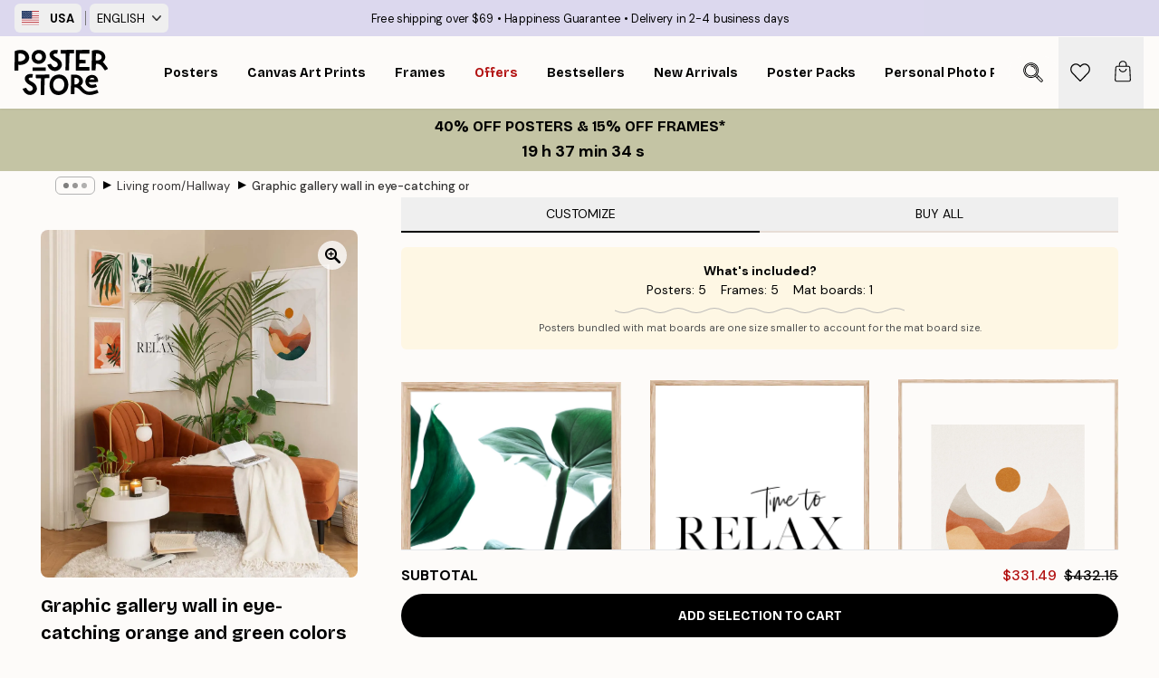

--- FILE ---
content_type: text/html; charset=utf-8
request_url: https://posterstore.com/g/p/gallery-wall-inspiration/living-room-hallway/graphic-gallery-wall-in-eye-catching-orange-and-green-colors-for-the-living-room/
body_size: 39975
content:
<!DOCTYPE html><html dir="ltr" lang="us"><head><title>Graphic gallery wall with boho wall art | Poster Store US</title><meta name="description" content="Bold orange and green poster set with abstract and botanical themes, perfect for adding warmth to your living room ✅ Happy Prices! ✅ Fast Delivery ✅ Free Shipping"/><meta charSet="utf-8"/><meta name="viewport" content="initial-scale=1.0, width=device-width"/><link rel="canonical" href="https://posterstore.com/g/p/gallery-wall-inspiration/living-room-hallway/graphic-gallery-wall-in-eye-catching-orange-and-green-colors-for-the-living-room/"/><link rel="alternate" hrefLang="en-ie" href="https://posterstore.ie/g/p/gallery-wall-inspiration/living-room-hallway/graphic-gallery-wall-in-eye-catching-orange-and-green-colours-for-the-living-room/"/><link rel="alternate" hrefLang="no-no" href="https://posterstore.no/g/p/bildevegger-inspirasjon/stue-gang/grafisk-bildevegg-i-ioyenfallende-oransje-og-gronne-farger-til-stuen/"/><link rel="alternate" hrefLang="en-ca" href="https://posterstore.ca/g/p/gallery-wall-inspiration/living-room-hallway/graphic-gallery-wall-in-eye-catching-orange-and-green-colours-for-the-living-room/"/><link rel="alternate" hrefLang="en-us" href="https://posterstore.com/g/p/gallery-wall-inspiration/living-room-hallway/graphic-gallery-wall-in-eye-catching-orange-and-green-colors-for-the-living-room/"/><link rel="alternate" hrefLang="en-au" href="https://posterstore.com/au/g/p/gallery-wall-inspiration/living-room-hallway/graphic-gallery-wall-in-eye-catching-orange-and-green-colours-for-the-living-room/"/><link rel="alternate" hrefLang="ro-ro" href="https://posterstore.com/ro/g/p/inspiratie-tablouri/camera-de-zi-hol/galerie-foto-grafica-de-perete-in-culori-atragatoare-de-portocaliu-si-verde-pentru-camera-de-zi/"/><link rel="alternate" hrefLang="hu-hu" href="https://posterstore.hu/g/p/kreativ-otletek/nappali-folyoso/grafikus-galeriafal-szemet-gyonyorkodteto-narancssarga-es-zold-szinben-a-nappaliba/"/><link rel="alternate" hrefLang="en-hr" href="https://posterstore.eu/g/p/gallery-wall-inspiration/living-room-hallway/graphic-gallery-wall-in-eye-catching-orange-and-green-colours-for-the-living-room/"/><link rel="alternate" hrefLang="cs-cz" href="https://posterstore.cz/g/p/dekorace-obrazy-plakaty/obyvaci-pokoj-predsin/graficka-sestava-plakatu-v-poutavych-oranzovych-a-zelenych-barvach-do-obyvaciho-pokoje/"/><link rel="alternate" hrefLang="en-nz" href="https://posterstore.nz/g/p/gallery-wall-inspiration/living-room-hallway/graphic-gallery-wall-in-eye-catching-orange-and-green-colours-for-the-living-room/"/><link rel="alternate" hrefLang="ja-jp" href="https://posterstore.jp/g/p/E5-A3-81--E3-82-A2-E3-82-A4-E3-83-87-E3-82-A3-E3-82-A2/E3-83-AA-E3-83-93-E3-83-B3-E3-82-B0-E3-83-AB-E3-83-BC-E3-83-A0--E5-BB-8A-E4-B8-8B/%E3%82%AA%E3%83%AC%E3%83%B3%E3%82%B8%E3%81%A8%E3%82%B0%E3%83%AA%E3%83%BC%E3%83%B3%E3%81%8C%E7%9B%AE%E3%82%92%E5%BC%95%E3%81%8F%E3%82%B0%E3%83%A9%E3%83%95%E3%82%A3%E3%83%83%E3%82%AF%E3%81%AA%E3%82%AE%E3%83%A3%E3%83%A9%E3%83%AA%E3%83%BC%E3%82%A6%E3%82%A9%E3%83%BC%E3%83%AB%EF%BC%88%E3%83%AA%E3%83%93%E3%83%B3%E3%82%B0%E3%83%AB%E3%83%BC%E3%83%A0%E7%94%A8/"/><link rel="alternate" hrefLang="ko-kr" href="https://posterstore.kr/g/p/EC-95-84-ED-8A-B8-EC-9B-94--EB-B2-BD--EC-9D-B8-ED-85-8C-EB-A6-AC-EC-96-B4/EA-B1-B0-EC-8B-A4--EB-B3-B5-EB-8F-84/%EC%8B%9C%EC%84%A0%EC%9D%84-%EC%82%AC%EB%A1%9C%EC%9E%A1%EB%8A%94-%EC%A3%BC%ED%99%A9%EC%83%89%EA%B3%BC-%EB%85%B9%EC%83%89-%EC%83%89%EC%83%81%EC%9D%98-%EA%B7%B8%EB%9E%98%ED%94%BD-%EC%95%84%ED%8A%B8%EA%B0%80-%EC%9D%B8%EC%83%81%EC%A0%81%EC%9D%B8-%EA%B1%B0%EC%8B%A4-%EB%98%90%EB%8A%94-%EC%B9%A8%EC%8B%A4%EC%9D%84-%EC%9C%84%ED%95%9C-%EA%B0%A4%EB%9F%AC%EB%A6%AC%EC%9B%94/"/><link rel="alternate" hrefLang="de-de" href="https://posterstore.de/g/p/inspiration-bilderwand/wohnzimmer-flur/grafische-bilderwand-in-auffalligen-orangen-und-grunen-farben-fur-das-wohnzimmer/"/><link rel="alternate" hrefLang="fr-fr" href="https://posterstore.fr/g/p/inspiration-decoration-murale/salon-couloir/decoration-murale-graphique-aux-couleurs-orange-et-vert-attirant-les-regards-pour-le-salon/"/><link rel="alternate" hrefLang="en-gb" href="https://posterstore.co.uk/g/p/gallery-wall-inspiration/living-room-hallway/graphic-gallery-wall-in-eye-catching-orange-and-green-colours-for-the-living-room/"/><link rel="alternate" hrefLang="sv-se" href="https://posterstore.se/g/p/tavelvaggar-inspiration/vardagsrum-hall/grafisk-tavelvagg-i-snygga-orange-och-grona-farger-till-vardagsrummet/"/><link rel="alternate" hrefLang="da-dk" href="https://posterstore.dk/g/p/billedvaeg-inspiration/stue-entre/grafisk-billedvaeg-i-iojnefaldende-orange-og-gronne-farver-til-stuen/"/><link rel="alternate" hrefLang="nl-nl" href="https://posterstore.nl/g/p/fotowand-inspiratie-wanddecoratie/woonkamer-hal/grafische-fotowand-in-opvallende-oranje-en-groene-kleuren-voor-in-de-woonkamer/"/><link rel="alternate" hrefLang="de-at" href="https://posterstore.at/g/p/inspiration-bilderwand/wohnzimmer-flur/grafische-bilderwand-in-auffalligen-orangen-und-grunen-farben-fur-das-wohnzimmer/"/><link rel="alternate" hrefLang="it-it" href="https://posterstore.it/g/p/wall-art-ispirazione/soggiorno-corridoio/galleria-a-parete-grafica-nei-colori-accattivanti-arancio-e-verde-per-il-soggiorno/"/><link rel="alternate" hrefLang="es-es" href="https://posterstore.es/g/p/murales-de-cuadros/salon-pasillo/galeria-de-pared-grafica-en-llamativos-colores-naranja-y-verde-para-la-sala-de-estar/"/><link rel="alternate" hrefLang="nl-be" href="https://posterstore.be/g/p/fotowand-inspiratie-wanddecoratie/woonkamer-hal/grafische-fotowand-in-opvallende-oranje-en-groene-kleuren-voor-in-de-woonkamer/"/><link rel="alternate" hrefLang="fi-fi" href="https://posterstore.fi/g/p/inspiraatiota-tauluseinallesi/olohuone-eteinen/graafinen-tauluseina-kauniilla-varikkailla-oranssin-ja-vihrean-savyilla-olohuoneeseen/"/><link rel="alternate" hrefLang="de-ch" href="https://posterstore.ch/g/p/inspiration-bilderwand/wohnzimmer-flur/grafische-bilderwand-in-auffalligen-orangen-und-grunen-farben-fur-das-wohnzimmer/"/><link rel="alternate" hrefLang="ar-ae" href="https://posterstore.ae/g/p/D9-85-D8-B9-D8-B1-D8-B6--D8-A3-D9-81-D9-83-D8-A7-D8-B1--D9-84-D9-88-D8-AD-D8-A7-D8-AA--D8-AC-D8-AF-D8-A7-D8-B1-D9-8A-D8-A9--D9/D8-BA-D8-B1-D9-81-D8-A9--D8-A7-D9-84-D9-85-D8-B9-D9-8A-D8-B4-D8-A9--D8-A7-D9-84-D9-85-D8-AF-D8-AE-D9-84/%D9%85%D8%B9%D8%B1%D8%B6-%D8%AC%D8%AF%D8%A7%D8%B1%D9%8A-%D8%A8%D8%AA%D8%B5%D9%85%D9%8A%D9%85-%D8%AC%D8%B1%D8%A7%D9%81%D9%8A%D9%83-%D9%8A%D8%AA%D9%85%D9%8A%D8%B2-%D8%A8%D8%A3%D9%84%D9%88%D8%A7%D9%86-%D8%A8%D8%B1%D8%AA%D9%82%D8%A7%D9%84%D9%8A%D8%A9-%D9%88%D8%AE%D8%B6%D8%B1%D8%A7%D8%A1-%D9%84%D8%A7%D9%81%D8%AA%D8%A9-%D9%84%D9%84%D9%86%D8%B8%D8%B1-%D9%85%D9%86%D8%A7%D8%B3%D8%A8-%D9%84%D8%BA%D8%B1%D9%81%D8%A9-%D8%A7%D9%84%D9%85%D8%B9%D9%8A%D8%B4%D8%A9/"/><link rel="alternate" hrefLang="pl-pl" href="https://posterstore.pl/g/p/inspiracje-domowa-galeria-obrazow/pokoj-dzienny-przedpokoj/graficzna-galeria-scienna-w-przyciagajacych-wzrok-pomaranczowych-i-zielonych-kolorach-do-salonu/"/><link rel="alternate" hrefLang="fr-ca" href="https://posterstore.ca/fr-ca/g/p/inspiration-decoration-murale/salon-couloir/decoration-murale-graphique-aux-couleurs-orange-et-vert-attirant-les-regards-pour-le-salon/"/><link rel="alternate" hrefLang="es-us" href="https://posterstore.com/es-us/g/p/murales-de-cuadros/salon-pasillo/galeria-de-pared-grafica-en-llamativos-colores-naranja-y-verde-para-la-sala-de-estar/"/><link rel="alternate" hrefLang="it-ch" href="https://posterstore.ch/it-ch/g/p/wall-art-ispirazione/soggiorno-corridoio/galleria-a-parete-grafica-nei-colori-accattivanti-arancio-e-verde-per-il-soggiorno/"/><link rel="alternate" hrefLang="fr-ch" href="https://posterstore.ch/fr-ch/g/p/inspiration-decoration-murale/salon-couloir/decoration-murale-graphique-aux-couleurs-orange-et-vert-attirant-les-regards-pour-le-salon/"/><link rel="alternate" hrefLang="fr-be" href="https://posterstore.be/fr-be/g/p/inspiration-decoration-murale/salon-couloir/decoration-murale-graphique-aux-couleurs-orange-et-vert-attirant-les-regards-pour-le-salon/"/><link rel="alternate" hrefLang="de-be" href="https://posterstore.be/de-be/g/p/inspiration-bilderwand/wohnzimmer-flur/grafische-bilderwand-in-auffalligen-orangen-und-grunen-farben-fur-das-wohnzimmer/"/><link rel="alternate" hrefLang="x-default" href="https://posterstore.com/g/p/gallery-wall-inspiration/living-room-hallway/graphic-gallery-wall-in-eye-catching-orange-and-green-colors-for-the-living-room/"/><meta property="og:description" content="Bold orange and green poster set with abstract and botanical themes, perfect for adding warmth to your living room ✅ Happy Prices! ✅ Fast Delivery ✅ Free Shipping"/><meta property="og:url" content="https://posterstore.com/g/p/gallery-wall-inspiration/living-room-hallway/graphic-gallery-wall-in-eye-catching-orange-and-green-colors-for-the-living-room/"/><meta property="og:site_name" content="Poster Store"/><link rel="preload" as="image" imageSrcSet="https://media.posterstore.com/site_images/665f3a0316baa3e028d1c123_w14_inspiration_f4dcl9.jpg?auto=compress%2Cformat&amp;fit=max&amp;w=640 640w, https://media.posterstore.com/site_images/665f3a0316baa3e028d1c123_w14_inspiration_f4dcl9.jpg?auto=compress%2Cformat&amp;fit=max&amp;w=750 750w, https://media.posterstore.com/site_images/665f3a0316baa3e028d1c123_w14_inspiration_f4dcl9.jpg?auto=compress%2Cformat&amp;fit=max&amp;w=828 828w, https://media.posterstore.com/site_images/665f3a0316baa3e028d1c123_w14_inspiration_f4dcl9.jpg?auto=compress%2Cformat&amp;fit=max&amp;w=1080 1080w, https://media.posterstore.com/site_images/665f3a0316baa3e028d1c123_w14_inspiration_f4dcl9.jpg?auto=compress%2Cformat&amp;fit=max&amp;w=1200 1200w, https://media.posterstore.com/site_images/665f3a0316baa3e028d1c123_w14_inspiration_f4dcl9.jpg?auto=compress%2Cformat&amp;fit=max&amp;w=1920 1920w, https://media.posterstore.com/site_images/665f3a0316baa3e028d1c123_w14_inspiration_f4dcl9.jpg?auto=compress%2Cformat&amp;fit=max&amp;w=2048 2048w, https://media.posterstore.com/site_images/665f3a0316baa3e028d1c123_w14_inspiration_f4dcl9.jpg?auto=compress%2Cformat&amp;fit=max&amp;w=3840 3840w" imageSizes="80vw" fetchpriority="high"/><meta name="next-head-count" content="42"/><link rel="shortcut icon" href="/favicon.ico" type="image/x-icon"/><link rel="mask-icon" href="/mask-icon.svg" color="black"/><link rel="apple-touch-icon" href="/touch-icon.png"/><meta name="theme-color" content="#fff" media="(prefers-color-scheme: light)"/><meta name="theme-color" content="#fff" media="(prefers-color-scheme: dark)"/><meta name="theme-color" content="#fff"/><meta name="cf-2fa-verify" content="09559736079d101"/><meta name="google" content="notranslate"/><link rel="preload" href="/_next/static/css/657f7231ada061ae.css" as="style" crossorigin="anonymous"/><link rel="stylesheet" href="/_next/static/css/657f7231ada061ae.css" crossorigin="anonymous" data-n-g=""/><link rel="preload" href="/_next/static/css/bdb19ca02405dbf2.css" as="style" crossorigin="anonymous"/><link rel="stylesheet" href="/_next/static/css/bdb19ca02405dbf2.css" crossorigin="anonymous" data-n-p=""/><noscript data-n-css=""></noscript><script defer="" crossorigin="anonymous" nomodule="" src="/_next/static/chunks/polyfills-42372ed130431b0a.js"></script><script defer="" src="/_next/static/chunks/2835-ca6d2bbaeb61665b.js" crossorigin="anonymous"></script><script defer="" src="/_next/static/chunks/8873.0787dddb3f1657cd.js" crossorigin="anonymous"></script><script defer="" src="/_next/static/chunks/6329.ecea06c70e067f08.js" crossorigin="anonymous"></script><script src="/_next/static/chunks/webpack-ab4633cded1da041.js" defer="" crossorigin="anonymous"></script><script src="/_next/static/chunks/framework-ad5a2060caaa3ac5.js" defer="" crossorigin="anonymous"></script><script src="/_next/static/chunks/main-bef785a8afe73322.js" defer="" crossorigin="anonymous"></script><script src="/_next/static/chunks/pages/_app-ea06dd5ffb70f672.js" defer="" crossorigin="anonymous"></script><script src="/_next/static/chunks/6028-bba8a1ef98af8e53.js" defer="" crossorigin="anonymous"></script><script src="/_next/static/chunks/5224-856ccd605590fadb.js" defer="" crossorigin="anonymous"></script><script src="/_next/static/chunks/3304-e36d1e9aab382f3c.js" defer="" crossorigin="anonymous"></script><script src="/_next/static/chunks/pages/g/p/%5B...slug%5D-6e11aede2bc96d36.js" defer="" crossorigin="anonymous"></script><script src="/_next/static/9OQJc7y_p_AzOlbP0Wamh/_buildManifest.js" defer="" crossorigin="anonymous"></script><script src="/_next/static/9OQJc7y_p_AzOlbP0Wamh/_ssgManifest.js" defer="" crossorigin="anonymous"></script></head><body class="notranslate"><noscript><iframe title="Google Tag Manager" src="https://www.googletagmanager.com/ns.html?id=GTM-T9G5H8D" height="0" width="0" style="display:none;visibility:hidden"></iframe></noscript><div id="__loading-indicator"></div><div id="__next"><script>history.scrollRestoration = "manual"</script><div id="app" data-project="PS" class="__variable_6e5d6a __variable_fc1bc1 font-body flex min-h-full flex-col"><a href="#main" class="visually-hidden">Skip to main content.</a><aside id="status" class="z-40 h-6 px-4 bg-brand-purple/75 w-content:h-10 relative z-40" aria-label="Status bar"><div class="relative flex items-center w-full h-full m-auto max-w-header"><div class="absolute z-10 items-center hidden w-48 h-full py-1 w-content:flex ltr:-left-2 rtl:-right-2"><button class="flex items-center h-full px-2 text-xs font-bold uppercase rounded-md hover:bg-brand-purple active:bg-brand-purple" title="Change country. The current country is: United States"><div class="relative me-3" style="min-height:15.4px;min-width:19px"><img alt="United States flag icon" aria-hidden="true" loading="lazy" width="640" height="480" decoding="async" data-nimg="1" class="absolute object-cover w-full h-full" style="color:transparent" src="/_next/static/media/us.99e04236.svg"/></div><span title="United States">USA</span></button><div role="separator" aria-orientation="vertical" class="relative !h-4 mx-1 bg-brand-700 h-full" style="width:1px"></div><div class="relative h-full"><button class="flex items-center h-full px-2 text-xs uppercase rounded-md hover:bg-brand-purple active:bg-brand-purple" title="Change language. The current language is: English">English<img alt="Down arrow icon" aria-hidden="true" loading="lazy" width="10" height="5.6" decoding="async" data-nimg="1" class="opacity-75 ms-2" style="color:transparent" src="/_next/static/media/arrow-down.92f2b5e4.svg"/></button></div></div><span></span><div role="region" aria-label="Announcements" class="w-full h-full flex-1 relative"><ul class="flex w-full flex-center h-full"><li aria-posinset="1" aria-setsize="3" class="transition-opacity absolute w-full overflow-hidden flex flex-center opacity-100" style="transition-duration:500ms"><p class="truncate w-content:scale-90">Free shipping over $69</p></li><li aria-posinset="2" aria-setsize="3" class="transition-opacity absolute w-full overflow-hidden flex flex-center opacity-0 pointer-events-none" style="transition-duration:200ms"><p class="truncate w-content:scale-90">Happiness Guarantee</p></li><li aria-posinset="3" aria-setsize="3" class="transition-opacity absolute w-full overflow-hidden flex flex-center opacity-0 pointer-events-none" style="transition-duration:200ms"><p class="truncate w-content:scale-90">Delivery in 2-4 business days</p></li></ul></div></div></aside><header role="banner" class="sticky top-0 z-30" aria-label="Main navigation"><div class="flex h-16 items-center bg-brand-white px-1 shadow-sm lg:h-20 lg:px-4"><nav role="navigation" class="mx-auto flex w-full max-w-header items-center justify-between transition-all duration-500"><a class="flex transition-opacity duration-150 items-center justify-center lg:justify-start active:hover:opacity-60 active:hover:delay-0 active:hover:transition-none lg:w-[165px] max-w-content opacity-0" aria-current="false" href="https://posterstore.com/"><img alt="Poster Store logo" loading="lazy" width="1143" height="557" decoding="async" data-nimg="1" class="lg:h-[50px] h-[32px] lg:my-4 w-auto lg:m-0 m-auto transition-opacity opacity-100 delay-300 lg:delay-500 w-content:delay-0 transition-opacity duration-500 opacity-100 delay-300" style="color:transparent" src="/_next/static/media/logo.efc2cd70.svg"/></a><section id="synapse-popover-group-Rqhr6" aria-label="Site navigation" class="hide-scrollbar me-4 hidden flex-1 overflow-x-auto lg:flex"><div class="group static" data-ph="top-nav"><a class="popover-button flex flex-center flex items-center capitalize font-display font-bold tracking-[0.5px] lg:tracking-[0.56px] text-xs lg:text-sm h-20 px-2.5 lg:px-4 whitespace-nowrap transition-colors duration-300 button-tertiary-active !ps-0" id="synapse-popover-R6qhr6-button" aria-expanded="false" href="https://posterstore.com/posters-prints/"><span class="relative flex h-full items-center"><span class="relative tracking-normal">Posters<div class="absolute !opacity-0 group-hover:!opacity-50" style="overflow:hidden;background-image:url(&#x27;data:image/svg+xml;utf8,&lt;svg xmlns=&quot;http://www.w3.org/2000/svg&quot; viewBox=&quot;0 0 100 20&quot; preserveAspectRatio=&quot;none&quot;&gt;&lt;path d=&quot;M0,10 Q25,0 50,10 T100,10&quot; fill=&quot;none&quot; stroke=&quot;%23000&quot; stroke-width=&quot;4&quot; /&gt;&lt;/svg&gt;&#x27;);background-repeat:repeat-x;background-position:center;background-size:15px 5px;width:100%;height:10px;opacity:1"></div></span></span></a></div><div class="group static" data-ph="top-nav"><a class="popover-button flex flex-center flex items-center capitalize font-display font-bold tracking-[0.5px] lg:tracking-[0.56px] text-xs lg:text-sm h-20 px-2.5 lg:px-4 whitespace-nowrap transition-colors duration-300 button-tertiary-active" id="synapse-popover-Raqhr6-button" aria-expanded="false" href="https://posterstore.com/canvas/"><span class="relative flex h-full items-center"><span class="relative tracking-normal">Canvas Art Prints<div class="absolute !opacity-0 group-hover:!opacity-50" style="overflow:hidden;background-image:url(&#x27;data:image/svg+xml;utf8,&lt;svg xmlns=&quot;http://www.w3.org/2000/svg&quot; viewBox=&quot;0 0 100 20&quot; preserveAspectRatio=&quot;none&quot;&gt;&lt;path d=&quot;M0,10 Q25,0 50,10 T100,10&quot; fill=&quot;none&quot; stroke=&quot;%23000&quot; stroke-width=&quot;4&quot; /&gt;&lt;/svg&gt;&#x27;);background-repeat:repeat-x;background-position:center;background-size:15px 5px;width:100%;height:10px;opacity:1"></div></span></span></a></div><div class="group static" data-ph="top-nav"><a class="popover-button flex flex-center flex items-center capitalize font-display font-bold tracking-[0.5px] lg:tracking-[0.56px] text-xs lg:text-sm h-20 px-2.5 lg:px-4 whitespace-nowrap transition-colors duration-300 button-tertiary-active" id="synapse-popover-Reqhr6-button" aria-expanded="false" href="https://posterstore.com/picture-frames/"><span class="relative flex h-full items-center"><span class="relative tracking-normal">Frames<div class="absolute !opacity-0 group-hover:!opacity-50" style="overflow:hidden;background-image:url(&#x27;data:image/svg+xml;utf8,&lt;svg xmlns=&quot;http://www.w3.org/2000/svg&quot; viewBox=&quot;0 0 100 20&quot; preserveAspectRatio=&quot;none&quot;&gt;&lt;path d=&quot;M0,10 Q25,0 50,10 T100,10&quot; fill=&quot;none&quot; stroke=&quot;%23000&quot; stroke-width=&quot;4&quot; /&gt;&lt;/svg&gt;&#x27;);background-repeat:repeat-x;background-position:center;background-size:15px 5px;width:100%;height:10px;opacity:1"></div></span></span></a></div><div class="group" data-ph="top-nav"><a class="popover-button flex flex-center flex items-center capitalize font-display font-bold tracking-[0.5px] lg:tracking-[0.56px] text-xs lg:text-sm h-20 px-2.5 lg:px-4 whitespace-nowrap transition-colors duration-300 button-tertiary-active text-urgent" id="synapse-popover-Riqhr6-button" aria-expanded="false" aria-controls="synapse-popover-Riqhr6" href="https://posterstore.com/sale/"><span class="relative">Offers<div class="absolute !opacity-0 group-hover:!opacity-50" style="overflow:hidden;background-image:url(&#x27;data:image/svg+xml;utf8,&lt;svg xmlns=&quot;http://www.w3.org/2000/svg&quot; viewBox=&quot;0 0 100 20&quot; preserveAspectRatio=&quot;none&quot;&gt;&lt;path d=&quot;M0,10 Q25,0 50,10 T100,10&quot; fill=&quot;none&quot; stroke=&quot;%23B21010&quot; stroke-width=&quot;4&quot; /&gt;&lt;/svg&gt;&#x27;);background-repeat:repeat-x;background-position:center;background-size:15px 5px;width:100%;height:10px;opacity:1"></div></span></a></div><div class="group" data-ph="top-nav"><a class="popover-button flex flex-center flex items-center capitalize font-display font-bold tracking-[0.5px] lg:tracking-[0.56px] text-xs lg:text-sm h-20 px-2.5 lg:px-4 whitespace-nowrap transition-colors duration-300 button-tertiary-active" id="synapse-popover-Rmqhr6-button" aria-expanded="false" aria-controls="synapse-popover-Rmqhr6" href="https://posterstore.com/posters-prints/bestseller-art-prints/"><span class="relative">Bestsellers<div class="absolute !opacity-0 group-hover:!opacity-50" style="overflow:hidden;background-image:url(&#x27;data:image/svg+xml;utf8,&lt;svg xmlns=&quot;http://www.w3.org/2000/svg&quot; viewBox=&quot;0 0 100 20&quot; preserveAspectRatio=&quot;none&quot;&gt;&lt;path d=&quot;M0,10 Q25,0 50,10 T100,10&quot; fill=&quot;none&quot; stroke=&quot;%23000&quot; stroke-width=&quot;4&quot; /&gt;&lt;/svg&gt;&#x27;);background-repeat:repeat-x;background-position:center;background-size:15px 5px;width:100%;height:10px;opacity:1"></div></span></a></div><div class="group" data-ph="top-nav"><a class="popover-button flex flex-center flex items-center capitalize font-display font-bold tracking-[0.5px] lg:tracking-[0.56px] text-xs lg:text-sm h-20 px-2.5 lg:px-4 whitespace-nowrap transition-colors duration-300 button-tertiary-active" id="synapse-popover-Rqqhr6-button" aria-expanded="false" aria-controls="synapse-popover-Rqqhr6" href="https://posterstore.com/posters-prints/new-arrival-prints/"><span class="relative">New Arrivals<div class="absolute !opacity-0 group-hover:!opacity-50" style="overflow:hidden;background-image:url(&#x27;data:image/svg+xml;utf8,&lt;svg xmlns=&quot;http://www.w3.org/2000/svg&quot; viewBox=&quot;0 0 100 20&quot; preserveAspectRatio=&quot;none&quot;&gt;&lt;path d=&quot;M0,10 Q25,0 50,10 T100,10&quot; fill=&quot;none&quot; stroke=&quot;%23000&quot; stroke-width=&quot;4&quot; /&gt;&lt;/svg&gt;&#x27;);background-repeat:repeat-x;background-position:center;background-size:15px 5px;width:100%;height:10px;opacity:1"></div></span></a></div><div class="group" data-ph="top-nav"><a class="popover-button flex flex-center flex items-center capitalize font-display font-bold tracking-[0.5px] lg:tracking-[0.56px] text-xs lg:text-sm h-20 px-2.5 lg:px-4 whitespace-nowrap transition-colors duration-300 button-tertiary-active" id="synapse-popover-Ruqhr6-button" aria-expanded="false" aria-controls="synapse-popover-Ruqhr6" href="https://posterstore.com/posters-prints/poster-packs/"><span class="relative">Poster Packs<div class="absolute !opacity-0 group-hover:!opacity-50" style="overflow:hidden;background-image:url(&#x27;data:image/svg+xml;utf8,&lt;svg xmlns=&quot;http://www.w3.org/2000/svg&quot; viewBox=&quot;0 0 100 20&quot; preserveAspectRatio=&quot;none&quot;&gt;&lt;path d=&quot;M0,10 Q25,0 50,10 T100,10&quot; fill=&quot;none&quot; stroke=&quot;%23000&quot; stroke-width=&quot;4&quot; /&gt;&lt;/svg&gt;&#x27;);background-repeat:repeat-x;background-position:center;background-size:15px 5px;width:100%;height:10px;opacity:1"></div></span></a></div><div class="group" data-ph="top-nav"><a class="popover-button flex flex-center flex items-center capitalize font-display font-bold tracking-[0.5px] lg:tracking-[0.56px] text-xs lg:text-sm h-20 px-2.5 lg:px-4 whitespace-nowrap transition-colors duration-300 button-tertiary-active" id="synapse-popover-R12qhr6-button" aria-expanded="false" aria-controls="synapse-popover-R12qhr6" href="https://posterstore.com/artwork/"><span class="relative">Personal Photo Prints<div class="absolute !opacity-0 group-hover:!opacity-50" style="overflow:hidden;background-image:url(&#x27;data:image/svg+xml;utf8,&lt;svg xmlns=&quot;http://www.w3.org/2000/svg&quot; viewBox=&quot;0 0 100 20&quot; preserveAspectRatio=&quot;none&quot;&gt;&lt;path d=&quot;M0,10 Q25,0 50,10 T100,10&quot; fill=&quot;none&quot; stroke=&quot;%23000&quot; stroke-width=&quot;4&quot; /&gt;&lt;/svg&gt;&#x27;);background-repeat:repeat-x;background-position:center;background-size:15px 5px;width:100%;height:10px;opacity:1"></div></span></a></div><div class="group" data-ph="top-nav"><a class="popover-button flex flex-center flex items-center capitalize font-display font-bold tracking-[0.5px] lg:tracking-[0.56px] text-xs lg:text-sm h-20 px-2.5 lg:px-4 whitespace-nowrap transition-colors duration-300 button-tertiary-active" id="synapse-popover-R16qhr6-button" aria-expanded="false" aria-controls="synapse-popover-R16qhr6" href="https://posterstore.com/g/gallery-wall-inspiration/"><span class="relative">Gallery walls<div class="absolute !opacity-0 group-hover:!opacity-50" style="overflow:hidden;background-image:url(&#x27;data:image/svg+xml;utf8,&lt;svg xmlns=&quot;http://www.w3.org/2000/svg&quot; viewBox=&quot;0 0 100 20&quot; preserveAspectRatio=&quot;none&quot;&gt;&lt;path d=&quot;M0,10 Q25,0 50,10 T100,10&quot; fill=&quot;none&quot; stroke=&quot;%23000&quot; stroke-width=&quot;4&quot; /&gt;&lt;/svg&gt;&#x27;);background-repeat:repeat-x;background-position:center;background-size:15px 5px;width:100%;height:10px;opacity:1"></div></span></a></div><div class="group" data-ph="top-nav"><a class="popover-button flex flex-center flex items-center capitalize font-display font-bold tracking-[0.5px] lg:tracking-[0.56px] text-xs lg:text-sm h-20 px-2.5 lg:px-4 whitespace-nowrap transition-colors duration-300 button-tertiary-active" id="synapse-popover-R1aqhr6-button" aria-expanded="false" aria-controls="synapse-popover-R1aqhr6" href="https://posterstore.com/how-to-create-your-perfect-gallery-wall/"><span class="relative">How to Guide<div class="absolute !opacity-0 group-hover:!opacity-50" style="overflow:hidden;background-image:url(&#x27;data:image/svg+xml;utf8,&lt;svg xmlns=&quot;http://www.w3.org/2000/svg&quot; viewBox=&quot;0 0 100 20&quot; preserveAspectRatio=&quot;none&quot;&gt;&lt;path d=&quot;M0,10 Q25,0 50,10 T100,10&quot; fill=&quot;none&quot; stroke=&quot;%23000&quot; stroke-width=&quot;4&quot; /&gt;&lt;/svg&gt;&#x27;);background-repeat:repeat-x;background-position:center;background-size:15px 5px;width:100%;height:10px;opacity:1"></div></span></a></div></section></nav></div></header><a href="https://posterstore.com/promotion/sale/"><aside aria-labelledby="synapse-promotional-banner-R31r6-title" class="flex flex-col flex-center text-center py-2 px-4 z-20 relative group" style="background:#c4c4a4;color:#000"><div class="max-w-header relative w-full"><div class="flex flex-col px-8"><span id="synapse-promotional-banner-R31r6-title" class="h3">40% OFF POSTERS & 15% OFF FRAMES*</span></div><div class="text-center" style="background:#c4c4a4;color:#000"><time dateTime="2026-01-18" class="font-bold mt-[2px] block text-[18px]"><span class="ms-2 last:ms-0" aria-hidden="true">0 min <!-- -->0 s</span><span class="visually-hidden">Valid until: 2026-01-18</span></time></div></div></aside></a><span></span><main id="main" class="flex-1"><div class="md:mx-4"><nav id="breadcrumbs" class="flex items-center w-full overflow-x-auto hide-scrollbar mask-x-scroll max-w-content relative ltr:-left-4 rtl:-right-4 hidden mx-auto mt-1 px-4 md:flex" aria-label="Breadcrumb" data-ph="breadcrumbs"><div class="sticky start-0 z-10 flex items-center transition-opacity duration-150 shrink-0 opacity-100 delay-150"><div role="presentation" class="flex flex-center h-5 px-2 rounded-md me-2 border border-brand-500"><div class="rounded-full bg-black me-1 last:me-0" style="height:6px;width:6px;opacity:calc(0.5 - 0 * 0.1)"></div><div class="rounded-full bg-black me-1 last:me-0" style="height:6px;width:6px;opacity:calc(0.5 - 1 * 0.1)"></div><div class="rounded-full bg-black me-1 last:me-0" style="height:6px;width:6px;opacity:calc(0.5 - 2 * 0.1)"></div></div><div role="separator" aria-orientation="vertical" class="relative font-bold -top-px text-md start-px rtl-mirror">▸</div></div><ol class="flex flex-nowrap ps-1 ms-2" style="transform:translate3d(0px, 0px, 0px)"><li class="flex flex-nowrap mx-1 transition-opacity group duration-300 ltr:first:-ml-3 rtl:first:-mr-3 opacity-0 pointer-events-none"><a class="flex items-center me-2 group-last:me-0 whitespace-nowrap hover:underline truncate text-black/80 text-xs button-tertiary-active duration-300 transition-colors" tabindex="0" style="max-width:15rem" href="https://posterstore.com/">Poster Store</a><div role="separator" aria-orientation="vertical" class="relative font-bold -top-px text-md start-px rtl-mirror">▸</div></li><li class="flex flex-nowrap mx-1 transition-opacity group duration-300 ltr:first:-ml-3 rtl:first:-mr-3 opacity-0 pointer-events-none"><a class="flex items-center me-2 group-last:me-0 whitespace-nowrap hover:underline truncate text-black/80 text-xs button-tertiary-active duration-300 transition-colors" tabindex="0" style="max-width:15rem" href="https://posterstore.com/g/gallery-wall-inspiration/">Gallery walls</a><div role="separator" aria-orientation="vertical" class="relative font-bold -top-px text-md start-px rtl-mirror">▸</div></li><li class="flex flex-nowrap mx-1 transition-opacity group duration-300 ltr:first:-ml-3 rtl:first:-mr-3 opacity-100"><a class="flex items-center me-2 group-last:me-0 whitespace-nowrap hover:underline truncate text-black/80 text-xs button-tertiary-active duration-300 transition-colors" tabindex="0" style="max-width:15rem" href="https://posterstore.com/g/gallery-wall-inspiration/living-room-hallway/">Living room/Hallway</a><div role="separator" aria-orientation="vertical" class="relative font-bold -top-px text-md start-px rtl-mirror">▸</div></li><li class="flex flex-nowrap mx-1 transition-opacity group duration-300 ltr:first:-ml-3 rtl:first:-mr-3 opacity-100"><a class="flex items-center me-2 group-last:me-0 whitespace-nowrap hover:underline truncate font-medium pe-3 text-black/80 text-xs button-tertiary-active duration-300 transition-colors" aria-current="page" tabindex="0" style="max-width:15rem" href="https://posterstore.com/g/p/gallery-wall-inspiration/living-room-hallway/graphic-gallery-wall-in-eye-catching-orange-and-green-colors-for-the-living-room/">Graphic gallery wall in eye-catching orange and green colors for the living room</a></li></ol></nav><div class="relative z-0"><div class="sticky md:hidden" style="top:0px;z-index:-1"><div class="relative overflow-hidden" style="padding-bottom:109.68921389396709%"><img alt="A collection of bohemian-inspired posters, including botanical and abstract landscape designs, displayed above a velvet chaise l" fetchpriority="high" decoding="async" data-nimg="fill" class="object-cover" style="position:absolute;height:100%;width:100%;left:0;top:0;right:0;bottom:0;color:transparent;max-width:100%;background-size:cover;background-position:50% 50%;background-repeat:no-repeat;background-image:url(&quot;data:image/svg+xml;charset=utf-8,%3Csvg xmlns=&#x27;http://www.w3.org/2000/svg&#x27; %3E%3Cfilter id=&#x27;b&#x27; color-interpolation-filters=&#x27;sRGB&#x27;%3E%3CfeGaussianBlur stdDeviation=&#x27;20&#x27;/%3E%3CfeColorMatrix values=&#x27;1 0 0 0 0 0 1 0 0 0 0 0 1 0 0 0 0 0 100 -1&#x27; result=&#x27;s&#x27;/%3E%3CfeFlood x=&#x27;0&#x27; y=&#x27;0&#x27; width=&#x27;100%25&#x27; height=&#x27;100%25&#x27;/%3E%3CfeComposite operator=&#x27;out&#x27; in=&#x27;s&#x27;/%3E%3CfeComposite in2=&#x27;SourceGraphic&#x27;/%3E%3CfeGaussianBlur stdDeviation=&#x27;20&#x27;/%3E%3C/filter%3E%3Cimage width=&#x27;100%25&#x27; height=&#x27;100%25&#x27; x=&#x27;0&#x27; y=&#x27;0&#x27; preserveAspectRatio=&#x27;none&#x27; style=&#x27;filter: url(%23b);&#x27; href=&#x27;[data-uri]&#x27;/%3E%3C/svg%3E&quot;)" sizes="80vw" srcSet="https://media.posterstore.com/site_images/665f3a0316baa3e028d1c123_w14_inspiration_f4dcl9.jpg?auto=compress%2Cformat&amp;fit=max&amp;w=640 640w, https://media.posterstore.com/site_images/665f3a0316baa3e028d1c123_w14_inspiration_f4dcl9.jpg?auto=compress%2Cformat&amp;fit=max&amp;w=750 750w, https://media.posterstore.com/site_images/665f3a0316baa3e028d1c123_w14_inspiration_f4dcl9.jpg?auto=compress%2Cformat&amp;fit=max&amp;w=828 828w, https://media.posterstore.com/site_images/665f3a0316baa3e028d1c123_w14_inspiration_f4dcl9.jpg?auto=compress%2Cformat&amp;fit=max&amp;w=1080 1080w, https://media.posterstore.com/site_images/665f3a0316baa3e028d1c123_w14_inspiration_f4dcl9.jpg?auto=compress%2Cformat&amp;fit=max&amp;w=1200 1200w, https://media.posterstore.com/site_images/665f3a0316baa3e028d1c123_w14_inspiration_f4dcl9.jpg?auto=compress%2Cformat&amp;fit=max&amp;w=1920 1920w, https://media.posterstore.com/site_images/665f3a0316baa3e028d1c123_w14_inspiration_f4dcl9.jpg?auto=compress%2Cformat&amp;fit=max&amp;w=2048 2048w, https://media.posterstore.com/site_images/665f3a0316baa3e028d1c123_w14_inspiration_f4dcl9.jpg?auto=compress%2Cformat&amp;fit=max&amp;w=3840 3840w" src="https://media.posterstore.com/site_images/665f3a0316baa3e028d1c123_w14_inspiration_f4dcl9.jpg?auto=compress%2Cformat&amp;fit=max&amp;w=3840"/></div></div><div class="relative translate-y-0 pointer-events-none transform-gpu bg-brand-white" style="height:1px;margin-bottom:0"></div></div><div class="mx-auto mb-8 flex max-w-content flex-col items-start md:mb-24 md:flex-row"><section class="z-10 w-full flex-1 translate-y-0 bg-brand-white md:ms-8 md:min-w-[500px] md:bg-transparent lg:ms-12" aria-labelledby="synapse-product-Rab6-title" aria-describedby="synapse-product-Rab6-description"><span></span><section id="synapse-tabs-Raeab6" aria-label="Purchasing mode" class="flex flex-col"><div style="top:0" class="flex justify-between items-center sticky z-20 bg-brand-white" role="tablist"><button data-ph="gw-tab-customize" role="tab" id="synapse-tabs-Raeab6-customize-tab" tabindex="0" aria-selected="true" data-identifier="customize" aria-controls="synapse-tabs-Raeab6-customize-panel" class="flex-1 truncate cursor-default !border-black py-2 border-b-2 border-brand-ivory-500 uppercase text-black disabled:text-black/50">Customize</button><button data-ph="gw-tab-buy-all" role="tab" id="synapse-tabs-Raeab6-buyAll-tab" tabindex="-1" aria-selected="false" data-identifier="buyAll" aria-controls="synapse-tabs-Raeab6-buyAll-panel" class="flex-1 truncate py-2 border-b-2 border-brand-ivory-500 uppercase text-black disabled:text-black/50">Buy all</button></div><div style="min-height:300px" id="synapse-tabs-Raeab6-buyAll-panel" aria-labelledby="synapse-tabs-Raeab6-buyAll-tab" hidden="" class="relative"><header class="bg-brand-beige p-4 flex flex-col justify-start mt-4 xs:justify-center xs:items-center md:mx-0 mx-4 rounded-md"><strong>What&#x27;s included?</strong><ul class="flex flex-col xs:flex-row flex-wrap justify-center"><li class="xs:me-4 xs:last:me-0">Posters:<!-- --> <!-- -->5</li><li class="xs:me-4 xs:last:me-0">Frames:<!-- --> <!-- -->5</li><li class="xs:me-4 xs:last:me-0">Mat boards:<!-- --> <!-- -->1</li></ul><div class="max-w-xs mx-auto my-1" style="overflow:hidden;background-image:url(&#x27;data:image/svg+xml;utf8,&lt;svg xmlns=&quot;http://www.w3.org/2000/svg&quot; viewBox=&quot;0 0 100 20&quot; preserveAspectRatio=&quot;none&quot;&gt;&lt;path d=&quot;M0,10 Q25,0 50,10 T100,10&quot; fill=&quot;none&quot; stroke=&quot;%23B3B3B3&quot; stroke-width=&quot;2&quot; /&gt;&lt;/svg&gt;&#x27;);background-repeat:repeat-x;background-position:center;background-size:40px 10px;width:100%;height:15px;opacity:1"></div><small class="text-brand-900 xs:text-center">Posters bundled with mat boards are one size smaller to account for the mat board size.</small></header><section class="mt-4 mb-8 flex flex-col px-4 md:px-0" id="synapse-product-list-Raqeab6" aria-label="All curated products in Gallery Wall"><div class="mt-6 first:mt-0" style="overflow:hidden;background-image:url(&#x27;data:image/svg+xml;utf8,&lt;svg xmlns=&quot;http://www.w3.org/2000/svg&quot; viewBox=&quot;0 0 100 20&quot; preserveAspectRatio=&quot;none&quot;&gt;&lt;path d=&quot;M0,10 Q25,0 50,10 T100,10&quot; fill=&quot;none&quot; stroke=&quot;%23B3B3B3&quot; stroke-width=&quot;2&quot; /&gt;&lt;/svg&gt;&#x27;);background-repeat:repeat-x;background-position:center;background-size:30px 5px;width:100%;height:10px;opacity:1"></div><div class="grid grid-cols-1 sm:grid-cols-2 xl:grid-cols-3 gap-2 pt-4 md:px-1 relative -mt-1" id="synapse-photoswipe-Rhqqeab6"><span class="absolute pe-1.5 uppercase bg-brand-white -top-3 text-brand-900">Poster</span><article style="grid-row:1 / 2" id="synapse-gw-product-card-R5hqqeab6-poster" aria-labelledby="synapse-gw-product-card-R5hqqeab6-poster-title" aria-describedby="synapse-gw-product-card-R5hqqeab6-poster-price" class="w-full flex items-start justify-start"><section class="me-2 flex min-w-0 flex-1 last:me-0"><a class="block shrink-0 grow-0" style="width:60px" href="https://media.posterstore.com/site_images/685974d0227f10efd5fe434d_1416607693_10738-4.jpg" data-pswp-width="2000" data-pswp-height="2857" rel="noreferrer" target="_blank" data-photoswipe-item="true"><div class="group relative h-0 w-full" style="padding-bottom:132%"><div class="absolute w-full transition-opacity transform-center"><img alt="A poster featuring a close-up of dark green tropical monstera leaves against a bright white background." loading="lazy" width="154" height="219.989" decoding="async" data-nimg="1" class="h-full w-full shadow-product" style="color:transparent;max-width:100%;background-size:cover;background-position:50% 50%;background-repeat:no-repeat;background-image:url(&quot;data:image/svg+xml;charset=utf-8,%3Csvg xmlns=&#x27;http://www.w3.org/2000/svg&#x27; viewBox=&#x27;0 0 154 219.989&#x27;%3E%3Cfilter id=&#x27;b&#x27; color-interpolation-filters=&#x27;sRGB&#x27;%3E%3CfeGaussianBlur stdDeviation=&#x27;20&#x27;/%3E%3CfeColorMatrix values=&#x27;1 0 0 0 0 0 1 0 0 0 0 0 1 0 0 0 0 0 100 -1&#x27; result=&#x27;s&#x27;/%3E%3CfeFlood x=&#x27;0&#x27; y=&#x27;0&#x27; width=&#x27;100%25&#x27; height=&#x27;100%25&#x27;/%3E%3CfeComposite operator=&#x27;out&#x27; in=&#x27;s&#x27;/%3E%3CfeComposite in2=&#x27;SourceGraphic&#x27;/%3E%3CfeGaussianBlur stdDeviation=&#x27;20&#x27;/%3E%3C/filter%3E%3Cimage width=&#x27;100%25&#x27; height=&#x27;100%25&#x27; x=&#x27;0&#x27; y=&#x27;0&#x27; preserveAspectRatio=&#x27;none&#x27; style=&#x27;filter: url(%23b);&#x27; href=&#x27;[data-uri]&#x27;/%3E%3C/svg%3E&quot;)" sizes="25vw" srcSet="https://media.posterstore.com/site_images/685974d0227f10efd5fe434d_1416607693_10738-4.jpg?auto=compress%2Cformat&amp;fit=max&amp;w=256 256w, https://media.posterstore.com/site_images/685974d0227f10efd5fe434d_1416607693_10738-4.jpg?auto=compress%2Cformat&amp;fit=max&amp;w=384 384w, https://media.posterstore.com/site_images/685974d0227f10efd5fe434d_1416607693_10738-4.jpg?auto=compress%2Cformat&amp;fit=max&amp;w=640 640w, https://media.posterstore.com/site_images/685974d0227f10efd5fe434d_1416607693_10738-4.jpg?auto=compress%2Cformat&amp;fit=max&amp;w=750 750w, https://media.posterstore.com/site_images/685974d0227f10efd5fe434d_1416607693_10738-4.jpg?auto=compress%2Cformat&amp;fit=max&amp;w=828 828w, https://media.posterstore.com/site_images/685974d0227f10efd5fe434d_1416607693_10738-4.jpg?auto=compress%2Cformat&amp;fit=max&amp;w=1080 1080w, https://media.posterstore.com/site_images/685974d0227f10efd5fe434d_1416607693_10738-4.jpg?auto=compress%2Cformat&amp;fit=max&amp;w=1200 1200w, https://media.posterstore.com/site_images/685974d0227f10efd5fe434d_1416607693_10738-4.jpg?auto=compress%2Cformat&amp;fit=max&amp;w=1920 1920w, https://media.posterstore.com/site_images/685974d0227f10efd5fe434d_1416607693_10738-4.jpg?auto=compress%2Cformat&amp;fit=max&amp;w=2048 2048w, https://media.posterstore.com/site_images/685974d0227f10efd5fe434d_1416607693_10738-4.jpg?auto=compress%2Cformat&amp;fit=max&amp;w=3840 3840w" src="https://media.posterstore.com/site_images/685974d0227f10efd5fe434d_1416607693_10738-4.jpg?auto=compress%2Cformat&amp;fit=max&amp;w=3840"/></div></div></a><div class="relative ms-4 flex min-w-0 flex-1 flex-col"><div><a class="truncate font-medium text-sm hover:underline" href="https://posterstore.com/p/posters-prints/nature-botanical/monstera-no-1-poster/"><p id="synapse-gw-product-card-R5hqqeab6-poster-title" class="truncate font-medium text-sm hover:underline">Monstera no. 1 Poster</p></a><span class="block truncate">8&quot; x 12&quot; in</span><div><span class="font-medium text-xs whitespace-nowrap" id="synapse-gw-product-card-R5hqqeab6-poster-price"><ins class="text-urgent" aria-label="Sale price: $10.47">$10.47</ins><del class="text-gray-600 ms-1" aria-label="Original price: $17.45">$17.45</del></span></div></div></div></section></article><article id="synapse-gw-product-card-R5hqqeab6" aria-labelledby="synapse-gw-product-card-R5hqqeab6-title" aria-describedby="synapse-gw-product-card-R5hqqeab6-price" class="w-full flex items-start justify-start sm:ps-2"><section class="me-2 flex min-w-0 flex-1 last:me-0"><a class="block shrink-0 grow-0" style="width:60px" href="https://media.posterstore.com/site_images/67f87e168cad2a75e665740d_1083053539_PS4006D_main_image_PS.jpg" data-pswp-width="1000" data-pswp-height="1426" rel="noreferrer" target="_blank" data-photoswipe-item="true"><div class="group relative h-0 w-full" style="padding-bottom:132%"><div class="absolute w-full transition-opacity transform-center"><img alt="A poster with the text Place Art Inside and Share your style with us on a white background." loading="lazy" width="154" height="219.60399999999998" decoding="async" data-nimg="1" class="h-full w-full" style="color:transparent;max-width:100%;background-size:cover;background-position:50% 50%;background-repeat:no-repeat;background-image:url(&quot;data:image/svg+xml;charset=utf-8,%3Csvg xmlns=&#x27;http://www.w3.org/2000/svg&#x27; viewBox=&#x27;0 0 154 219.60399999999998&#x27;%3E%3Cfilter id=&#x27;b&#x27; color-interpolation-filters=&#x27;sRGB&#x27;%3E%3CfeGaussianBlur stdDeviation=&#x27;20&#x27;/%3E%3CfeColorMatrix values=&#x27;1 0 0 0 0 0 1 0 0 0 0 0 1 0 0 0 0 0 100 -1&#x27; result=&#x27;s&#x27;/%3E%3CfeFlood x=&#x27;0&#x27; y=&#x27;0&#x27; width=&#x27;100%25&#x27; height=&#x27;100%25&#x27;/%3E%3CfeComposite operator=&#x27;out&#x27; in=&#x27;s&#x27;/%3E%3CfeComposite in2=&#x27;SourceGraphic&#x27;/%3E%3CfeGaussianBlur stdDeviation=&#x27;20&#x27;/%3E%3C/filter%3E%3Cimage width=&#x27;100%25&#x27; height=&#x27;100%25&#x27; x=&#x27;0&#x27; y=&#x27;0&#x27; preserveAspectRatio=&#x27;none&#x27; style=&#x27;filter: url(%23b);&#x27; href=&#x27;[data-uri]&#x27;/%3E%3C/svg%3E&quot;)" sizes="25vw" srcSet="https://media.posterstore.com/site_images/67f87e168cad2a75e665740d_1083053539_PS4006D_main_image_PS.jpg?auto=compress%2Cformat&amp;fit=max&amp;w=256 256w, https://media.posterstore.com/site_images/67f87e168cad2a75e665740d_1083053539_PS4006D_main_image_PS.jpg?auto=compress%2Cformat&amp;fit=max&amp;w=384 384w, https://media.posterstore.com/site_images/67f87e168cad2a75e665740d_1083053539_PS4006D_main_image_PS.jpg?auto=compress%2Cformat&amp;fit=max&amp;w=640 640w, https://media.posterstore.com/site_images/67f87e168cad2a75e665740d_1083053539_PS4006D_main_image_PS.jpg?auto=compress%2Cformat&amp;fit=max&amp;w=750 750w, https://media.posterstore.com/site_images/67f87e168cad2a75e665740d_1083053539_PS4006D_main_image_PS.jpg?auto=compress%2Cformat&amp;fit=max&amp;w=828 828w, https://media.posterstore.com/site_images/67f87e168cad2a75e665740d_1083053539_PS4006D_main_image_PS.jpg?auto=compress%2Cformat&amp;fit=max&amp;w=1080 1080w, https://media.posterstore.com/site_images/67f87e168cad2a75e665740d_1083053539_PS4006D_main_image_PS.jpg?auto=compress%2Cformat&amp;fit=max&amp;w=1200 1200w, https://media.posterstore.com/site_images/67f87e168cad2a75e665740d_1083053539_PS4006D_main_image_PS.jpg?auto=compress%2Cformat&amp;fit=max&amp;w=1920 1920w, https://media.posterstore.com/site_images/67f87e168cad2a75e665740d_1083053539_PS4006D_main_image_PS.jpg?auto=compress%2Cformat&amp;fit=max&amp;w=2048 2048w, https://media.posterstore.com/site_images/67f87e168cad2a75e665740d_1083053539_PS4006D_main_image_PS.jpg?auto=compress%2Cformat&amp;fit=max&amp;w=3840 3840w" src="https://media.posterstore.com/site_images/67f87e168cad2a75e665740d_1083053539_PS4006D_main_image_PS.jpg?auto=compress%2Cformat&amp;fit=max&amp;w=3840"/></div></div></a><div class="relative ms-4 flex min-w-0 flex-1 flex-col"><div><p id="synapse-gw-product-card-R5hqqeab6-frame-title" class="truncate font-medium text-sm">Oak Frame</p><span class="block truncate">8&quot; x 12&quot; in</span><span class="font-medium text-xs whitespace-nowrap" id="synapse-gw-product-card-R5hqqeab6-frame-price"><ins class="text-urgent" aria-label="Sale price: $18.70">$18.70</ins><del class="text-gray-600 ms-1" aria-label="Original price: $22">$22</del></span></div></div></section></article></div><div class="mt-6 first:mt-0" style="overflow:hidden;background-image:url(&#x27;data:image/svg+xml;utf8,&lt;svg xmlns=&quot;http://www.w3.org/2000/svg&quot; viewBox=&quot;0 0 100 20&quot; preserveAspectRatio=&quot;none&quot;&gt;&lt;path d=&quot;M0,10 Q25,0 50,10 T100,10&quot; fill=&quot;none&quot; stroke=&quot;%23B3B3B3&quot; stroke-width=&quot;2&quot; /&gt;&lt;/svg&gt;&#x27;);background-repeat:repeat-x;background-position:center;background-size:30px 5px;width:100%;height:10px;opacity:1"></div><div class="grid grid-cols-1 sm:grid-cols-2 xl:grid-cols-3 gap-2 pt-4 md:px-1 relative -mt-1" id="synapse-photoswipe-Riqqeab6"><span class="absolute pe-1.5 uppercase bg-brand-white -top-3 text-brand-900">Poster</span><article style="grid-row:1 / 2" id="synapse-gw-product-card-R5iqqeab6-poster" aria-labelledby="synapse-gw-product-card-R5iqqeab6-poster-title" aria-describedby="synapse-gw-product-card-R5iqqeab6-poster-price" class="w-full flex items-start justify-start"><section class="me-2 flex min-w-0 flex-1 last:me-0"><a class="block shrink-0 grow-0" style="width:60px" href="https://media.posterstore.com/site_images/6862aab60b074212f55c6334_778556301_PS51008-8.jpg" data-pswp-width="2000" data-pswp-height="2800" rel="noreferrer" target="_blank" data-photoswipe-item="true"><div class="group relative h-0 w-full" style="padding-bottom:132%"><div class="absolute w-full transition-opacity transform-center"><img alt="A poster with the phrase Time to RELAX in black text on a white background." loading="lazy" width="154" height="215.6" decoding="async" data-nimg="1" class="h-full w-full shadow-product" style="color:transparent;max-width:100%;background-size:cover;background-position:50% 50%;background-repeat:no-repeat;background-image:url(&quot;data:image/svg+xml;charset=utf-8,%3Csvg xmlns=&#x27;http://www.w3.org/2000/svg&#x27; viewBox=&#x27;0 0 154 215.6&#x27;%3E%3Cfilter id=&#x27;b&#x27; color-interpolation-filters=&#x27;sRGB&#x27;%3E%3CfeGaussianBlur stdDeviation=&#x27;20&#x27;/%3E%3CfeColorMatrix values=&#x27;1 0 0 0 0 0 1 0 0 0 0 0 1 0 0 0 0 0 100 -1&#x27; result=&#x27;s&#x27;/%3E%3CfeFlood x=&#x27;0&#x27; y=&#x27;0&#x27; width=&#x27;100%25&#x27; height=&#x27;100%25&#x27;/%3E%3CfeComposite operator=&#x27;out&#x27; in=&#x27;s&#x27;/%3E%3CfeComposite in2=&#x27;SourceGraphic&#x27;/%3E%3CfeGaussianBlur stdDeviation=&#x27;20&#x27;/%3E%3C/filter%3E%3Cimage width=&#x27;100%25&#x27; height=&#x27;100%25&#x27; x=&#x27;0&#x27; y=&#x27;0&#x27; preserveAspectRatio=&#x27;none&#x27; style=&#x27;filter: url(%23b);&#x27; href=&#x27;[data-uri]&#x27;/%3E%3C/svg%3E&quot;)" sizes="25vw" srcSet="https://media.posterstore.com/site_images/6862aab60b074212f55c6334_778556301_PS51008-8.jpg?auto=compress%2Cformat&amp;fit=max&amp;w=256 256w, https://media.posterstore.com/site_images/6862aab60b074212f55c6334_778556301_PS51008-8.jpg?auto=compress%2Cformat&amp;fit=max&amp;w=384 384w, https://media.posterstore.com/site_images/6862aab60b074212f55c6334_778556301_PS51008-8.jpg?auto=compress%2Cformat&amp;fit=max&amp;w=640 640w, https://media.posterstore.com/site_images/6862aab60b074212f55c6334_778556301_PS51008-8.jpg?auto=compress%2Cformat&amp;fit=max&amp;w=750 750w, https://media.posterstore.com/site_images/6862aab60b074212f55c6334_778556301_PS51008-8.jpg?auto=compress%2Cformat&amp;fit=max&amp;w=828 828w, https://media.posterstore.com/site_images/6862aab60b074212f55c6334_778556301_PS51008-8.jpg?auto=compress%2Cformat&amp;fit=max&amp;w=1080 1080w, https://media.posterstore.com/site_images/6862aab60b074212f55c6334_778556301_PS51008-8.jpg?auto=compress%2Cformat&amp;fit=max&amp;w=1200 1200w, https://media.posterstore.com/site_images/6862aab60b074212f55c6334_778556301_PS51008-8.jpg?auto=compress%2Cformat&amp;fit=max&amp;w=1920 1920w, https://media.posterstore.com/site_images/6862aab60b074212f55c6334_778556301_PS51008-8.jpg?auto=compress%2Cformat&amp;fit=max&amp;w=2048 2048w, https://media.posterstore.com/site_images/6862aab60b074212f55c6334_778556301_PS51008-8.jpg?auto=compress%2Cformat&amp;fit=max&amp;w=3840 3840w" src="https://media.posterstore.com/site_images/6862aab60b074212f55c6334_778556301_PS51008-8.jpg?auto=compress%2Cformat&amp;fit=max&amp;w=3840"/></div></div></a><div class="relative ms-4 flex min-w-0 flex-1 flex-col"><div><a class="truncate font-medium text-sm hover:underline" href="https://posterstore.com/p/posters-prints/typography-quotes/time-to-relax-poster/"><p id="synapse-gw-product-card-R5iqqeab6-poster-title" class="truncate font-medium text-sm hover:underline">Time to Relax Poster</p></a><span class="block truncate">20&quot; x 28&quot; in</span><div><span class="font-medium text-xs whitespace-nowrap" id="synapse-gw-product-card-R5iqqeab6-poster-price"><ins class="text-urgent" aria-label="Sale price: $26.97">$26.97</ins><del class="text-gray-600 ms-1" aria-label="Original price: $44.95">$44.95</del></span></div></div></div></section></article><article id="synapse-gw-product-card-R5iqqeab6" aria-labelledby="synapse-gw-product-card-R5iqqeab6-title" aria-describedby="synapse-gw-product-card-R5iqqeab6-price" class="w-full flex items-start justify-start sm:ps-2"><section class="me-2 flex min-w-0 flex-1 last:me-0"><a class="block shrink-0 grow-0" style="width:60px" href="https://media.posterstore.com/site_images/647cc46db5cf6bde66f9a3b2_50x70_oak_front-23149.jpg" data-pswp-width="542" data-pswp-height="750" rel="noreferrer" target="_blank" data-photoswipe-item="true"><div class="group relative h-0 w-full" style="padding-bottom:132%"><div class="absolute w-full transition-opacity transform-center"><img alt="A poster with a light wood frame and white background, featuring the text Place Art Inside and Share your style with us." loading="lazy" width="154" height="213.09963099630994" decoding="async" data-nimg="1" class="h-full w-full" style="color:transparent;max-width:100%;background-size:cover;background-position:50% 50%;background-repeat:no-repeat;background-image:url(&quot;data:image/svg+xml;charset=utf-8,%3Csvg xmlns=&#x27;http://www.w3.org/2000/svg&#x27; viewBox=&#x27;0 0 154 213.09963099630994&#x27;%3E%3Cfilter id=&#x27;b&#x27; color-interpolation-filters=&#x27;sRGB&#x27;%3E%3CfeGaussianBlur stdDeviation=&#x27;20&#x27;/%3E%3CfeColorMatrix values=&#x27;1 0 0 0 0 0 1 0 0 0 0 0 1 0 0 0 0 0 100 -1&#x27; result=&#x27;s&#x27;/%3E%3CfeFlood x=&#x27;0&#x27; y=&#x27;0&#x27; width=&#x27;100%25&#x27; height=&#x27;100%25&#x27;/%3E%3CfeComposite operator=&#x27;out&#x27; in=&#x27;s&#x27;/%3E%3CfeComposite in2=&#x27;SourceGraphic&#x27;/%3E%3CfeGaussianBlur stdDeviation=&#x27;20&#x27;/%3E%3C/filter%3E%3Cimage width=&#x27;100%25&#x27; height=&#x27;100%25&#x27; x=&#x27;0&#x27; y=&#x27;0&#x27; preserveAspectRatio=&#x27;none&#x27; style=&#x27;filter: url(%23b);&#x27; href=&#x27;[data-uri]&#x27;/%3E%3C/svg%3E&quot;)" sizes="25vw" srcSet="https://media.posterstore.com/site_images/647cc46db5cf6bde66f9a3b2_50x70_oak_front-23149.jpg?auto=compress%2Cformat&amp;fit=max&amp;w=256 256w, https://media.posterstore.com/site_images/647cc46db5cf6bde66f9a3b2_50x70_oak_front-23149.jpg?auto=compress%2Cformat&amp;fit=max&amp;w=384 384w, https://media.posterstore.com/site_images/647cc46db5cf6bde66f9a3b2_50x70_oak_front-23149.jpg?auto=compress%2Cformat&amp;fit=max&amp;w=640 640w, https://media.posterstore.com/site_images/647cc46db5cf6bde66f9a3b2_50x70_oak_front-23149.jpg?auto=compress%2Cformat&amp;fit=max&amp;w=750 750w, https://media.posterstore.com/site_images/647cc46db5cf6bde66f9a3b2_50x70_oak_front-23149.jpg?auto=compress%2Cformat&amp;fit=max&amp;w=828 828w, https://media.posterstore.com/site_images/647cc46db5cf6bde66f9a3b2_50x70_oak_front-23149.jpg?auto=compress%2Cformat&amp;fit=max&amp;w=1080 1080w, https://media.posterstore.com/site_images/647cc46db5cf6bde66f9a3b2_50x70_oak_front-23149.jpg?auto=compress%2Cformat&amp;fit=max&amp;w=1200 1200w, https://media.posterstore.com/site_images/647cc46db5cf6bde66f9a3b2_50x70_oak_front-23149.jpg?auto=compress%2Cformat&amp;fit=max&amp;w=1920 1920w, https://media.posterstore.com/site_images/647cc46db5cf6bde66f9a3b2_50x70_oak_front-23149.jpg?auto=compress%2Cformat&amp;fit=max&amp;w=2048 2048w, https://media.posterstore.com/site_images/647cc46db5cf6bde66f9a3b2_50x70_oak_front-23149.jpg?auto=compress%2Cformat&amp;fit=max&amp;w=3840 3840w" src="https://media.posterstore.com/site_images/647cc46db5cf6bde66f9a3b2_50x70_oak_front-23149.jpg?auto=compress%2Cformat&amp;fit=max&amp;w=3840"/></div></div></a><div class="relative ms-4 flex min-w-0 flex-1 flex-col"><div><p id="synapse-gw-product-card-R5iqqeab6-frame-title" class="truncate font-medium text-sm">Oak Frame</p><span class="block truncate">20&quot; x 28&quot; in</span><span class="font-medium text-xs whitespace-nowrap" id="synapse-gw-product-card-R5iqqeab6-frame-price"><ins class="text-urgent" aria-label="Sale price: $47.56">$47.56</ins><del class="text-gray-600 ms-1" aria-label="Original price: $55.95">$55.95</del></span></div></div></section></article></div><div class="mt-6 first:mt-0" style="overflow:hidden;background-image:url(&#x27;data:image/svg+xml;utf8,&lt;svg xmlns=&quot;http://www.w3.org/2000/svg&quot; viewBox=&quot;0 0 100 20&quot; preserveAspectRatio=&quot;none&quot;&gt;&lt;path d=&quot;M0,10 Q25,0 50,10 T100,10&quot; fill=&quot;none&quot; stroke=&quot;%23B3B3B3&quot; stroke-width=&quot;2&quot; /&gt;&lt;/svg&gt;&#x27;);background-repeat:repeat-x;background-position:center;background-size:30px 5px;width:100%;height:10px;opacity:1"></div><div class="grid grid-cols-1 sm:grid-cols-2 xl:grid-cols-3 gap-2 pt-4 md:px-1 relative -mt-1" id="synapse-photoswipe-Rjqqeab6"><span class="absolute pe-1.5 uppercase bg-brand-white -top-3 text-brand-900">Poster</span><article style="grid-row:1 / 3" id="synapse-gw-product-card-R5jqqeab6-poster" aria-labelledby="synapse-gw-product-card-R5jqqeab6-poster-title" aria-describedby="synapse-gw-product-card-R5jqqeab6-poster-price" class="w-full flex items-start justify-start"><section class="me-2 flex min-w-0 flex-1 last:me-0"><a class="block shrink-0 grow-0" style="width:60px" href="https://media.posterstore.com/site_images/6862c656a5da07dc442567e9_255463020_PS51395-8.jpg" data-pswp-width="2000" data-pswp-height="2800" rel="noreferrer" target="_blank" data-photoswipe-item="true"><div class="group relative h-0 w-full" style="padding-bottom:132%"><div class="absolute w-full transition-opacity transform-center"><img alt="A poster featuring an abstract landscape of rolling hills in warm earth tones and a dark teal, with a rust orange sun against a " loading="lazy" width="154" height="215.6" decoding="async" data-nimg="1" class="h-full w-full shadow-product" style="color:transparent;max-width:100%;background-size:cover;background-position:50% 50%;background-repeat:no-repeat;background-image:url(&quot;data:image/svg+xml;charset=utf-8,%3Csvg xmlns=&#x27;http://www.w3.org/2000/svg&#x27; viewBox=&#x27;0 0 154 215.6&#x27;%3E%3Cfilter id=&#x27;b&#x27; color-interpolation-filters=&#x27;sRGB&#x27;%3E%3CfeGaussianBlur stdDeviation=&#x27;20&#x27;/%3E%3CfeColorMatrix values=&#x27;1 0 0 0 0 0 1 0 0 0 0 0 1 0 0 0 0 0 100 -1&#x27; result=&#x27;s&#x27;/%3E%3CfeFlood x=&#x27;0&#x27; y=&#x27;0&#x27; width=&#x27;100%25&#x27; height=&#x27;100%25&#x27;/%3E%3CfeComposite operator=&#x27;out&#x27; in=&#x27;s&#x27;/%3E%3CfeComposite in2=&#x27;SourceGraphic&#x27;/%3E%3CfeGaussianBlur stdDeviation=&#x27;20&#x27;/%3E%3C/filter%3E%3Cimage width=&#x27;100%25&#x27; height=&#x27;100%25&#x27; x=&#x27;0&#x27; y=&#x27;0&#x27; preserveAspectRatio=&#x27;none&#x27; style=&#x27;filter: url(%23b);&#x27; href=&#x27;[data-uri]&#x27;/%3E%3C/svg%3E&quot;)" sizes="25vw" srcSet="https://media.posterstore.com/site_images/6862c656a5da07dc442567e9_255463020_PS51395-8.jpg?auto=compress%2Cformat&amp;fit=max&amp;w=256 256w, https://media.posterstore.com/site_images/6862c656a5da07dc442567e9_255463020_PS51395-8.jpg?auto=compress%2Cformat&amp;fit=max&amp;w=384 384w, https://media.posterstore.com/site_images/6862c656a5da07dc442567e9_255463020_PS51395-8.jpg?auto=compress%2Cformat&amp;fit=max&amp;w=640 640w, https://media.posterstore.com/site_images/6862c656a5da07dc442567e9_255463020_PS51395-8.jpg?auto=compress%2Cformat&amp;fit=max&amp;w=750 750w, https://media.posterstore.com/site_images/6862c656a5da07dc442567e9_255463020_PS51395-8.jpg?auto=compress%2Cformat&amp;fit=max&amp;w=828 828w, https://media.posterstore.com/site_images/6862c656a5da07dc442567e9_255463020_PS51395-8.jpg?auto=compress%2Cformat&amp;fit=max&amp;w=1080 1080w, https://media.posterstore.com/site_images/6862c656a5da07dc442567e9_255463020_PS51395-8.jpg?auto=compress%2Cformat&amp;fit=max&amp;w=1200 1200w, https://media.posterstore.com/site_images/6862c656a5da07dc442567e9_255463020_PS51395-8.jpg?auto=compress%2Cformat&amp;fit=max&amp;w=1920 1920w, https://media.posterstore.com/site_images/6862c656a5da07dc442567e9_255463020_PS51395-8.jpg?auto=compress%2Cformat&amp;fit=max&amp;w=2048 2048w, https://media.posterstore.com/site_images/6862c656a5da07dc442567e9_255463020_PS51395-8.jpg?auto=compress%2Cformat&amp;fit=max&amp;w=3840 3840w" src="https://media.posterstore.com/site_images/6862c656a5da07dc442567e9_255463020_PS51395-8.jpg?auto=compress%2Cformat&amp;fit=max&amp;w=3840"/></div></div></a><div class="relative ms-4 flex min-w-0 flex-1 flex-col"><div><a class="truncate font-medium text-sm hover:underline" href="https://posterstore.com/p/posters-prints/illustrations-abstract/earth-sphere-poster/"><p id="synapse-gw-product-card-R5jqqeab6-poster-title" class="truncate font-medium text-sm hover:underline">Earth Sphere Poster</p></a><span class="block truncate">20&quot; x 28&quot; in</span><div><span class="font-medium text-xs whitespace-nowrap" id="synapse-gw-product-card-R5jqqeab6-poster-price"><ins class="text-urgent" aria-label="Sale price: $26.97">$26.97</ins><del class="text-gray-600 ms-1" aria-label="Original price: $44.95">$44.95</del></span></div></div></div></section></article><article id="synapse-gw-product-card-R5jqqeab6" aria-labelledby="synapse-gw-product-card-R5jqqeab6-title" aria-describedby="synapse-gw-product-card-R5jqqeab6-price" class="w-full flex items-start justify-start sm:ps-2"><section class="me-2 flex min-w-0 flex-1 last:me-0"><a class="block shrink-0 grow-0" style="width:60px" href="https://media.posterstore.com/site_images/67f87e0f8cad2a75e665740c_1850710069_PS4005D_main_image_PS.jpg" data-pswp-width="1000" data-pswp-height="1448" rel="noreferrer" target="_blank" data-photoswipe-item="true"><div class="group relative h-0 w-full" style="padding-bottom:132%"><div class="absolute w-full transition-opacity transform-center"><img alt="A poster with the text Place Art Inside and Share your style with us in a light wood frame." loading="lazy" width="154" height="222.992" decoding="async" data-nimg="1" class="h-full w-full" style="color:transparent;max-width:100%;background-size:cover;background-position:50% 50%;background-repeat:no-repeat;background-image:url(&quot;data:image/svg+xml;charset=utf-8,%3Csvg xmlns=&#x27;http://www.w3.org/2000/svg&#x27; viewBox=&#x27;0 0 154 222.992&#x27;%3E%3Cfilter id=&#x27;b&#x27; color-interpolation-filters=&#x27;sRGB&#x27;%3E%3CfeGaussianBlur stdDeviation=&#x27;20&#x27;/%3E%3CfeColorMatrix values=&#x27;1 0 0 0 0 0 1 0 0 0 0 0 1 0 0 0 0 0 100 -1&#x27; result=&#x27;s&#x27;/%3E%3CfeFlood x=&#x27;0&#x27; y=&#x27;0&#x27; width=&#x27;100%25&#x27; height=&#x27;100%25&#x27;/%3E%3CfeComposite operator=&#x27;out&#x27; in=&#x27;s&#x27;/%3E%3CfeComposite in2=&#x27;SourceGraphic&#x27;/%3E%3CfeGaussianBlur stdDeviation=&#x27;20&#x27;/%3E%3C/filter%3E%3Cimage width=&#x27;100%25&#x27; height=&#x27;100%25&#x27; x=&#x27;0&#x27; y=&#x27;0&#x27; preserveAspectRatio=&#x27;none&#x27; style=&#x27;filter: url(%23b);&#x27; href=&#x27;[data-uri]&#x27;/%3E%3C/svg%3E&quot;)" sizes="25vw" srcSet="https://media.posterstore.com/site_images/67f87e0f8cad2a75e665740c_1850710069_PS4005D_main_image_PS.jpg?auto=compress%2Cformat&amp;fit=max&amp;w=256 256w, https://media.posterstore.com/site_images/67f87e0f8cad2a75e665740c_1850710069_PS4005D_main_image_PS.jpg?auto=compress%2Cformat&amp;fit=max&amp;w=384 384w, https://media.posterstore.com/site_images/67f87e0f8cad2a75e665740c_1850710069_PS4005D_main_image_PS.jpg?auto=compress%2Cformat&amp;fit=max&amp;w=640 640w, https://media.posterstore.com/site_images/67f87e0f8cad2a75e665740c_1850710069_PS4005D_main_image_PS.jpg?auto=compress%2Cformat&amp;fit=max&amp;w=750 750w, https://media.posterstore.com/site_images/67f87e0f8cad2a75e665740c_1850710069_PS4005D_main_image_PS.jpg?auto=compress%2Cformat&amp;fit=max&amp;w=828 828w, https://media.posterstore.com/site_images/67f87e0f8cad2a75e665740c_1850710069_PS4005D_main_image_PS.jpg?auto=compress%2Cformat&amp;fit=max&amp;w=1080 1080w, https://media.posterstore.com/site_images/67f87e0f8cad2a75e665740c_1850710069_PS4005D_main_image_PS.jpg?auto=compress%2Cformat&amp;fit=max&amp;w=1200 1200w, https://media.posterstore.com/site_images/67f87e0f8cad2a75e665740c_1850710069_PS4005D_main_image_PS.jpg?auto=compress%2Cformat&amp;fit=max&amp;w=1920 1920w, https://media.posterstore.com/site_images/67f87e0f8cad2a75e665740c_1850710069_PS4005D_main_image_PS.jpg?auto=compress%2Cformat&amp;fit=max&amp;w=2048 2048w, https://media.posterstore.com/site_images/67f87e0f8cad2a75e665740c_1850710069_PS4005D_main_image_PS.jpg?auto=compress%2Cformat&amp;fit=max&amp;w=3840 3840w" src="https://media.posterstore.com/site_images/67f87e0f8cad2a75e665740c_1850710069_PS4005D_main_image_PS.jpg?auto=compress%2Cformat&amp;fit=max&amp;w=3840"/></div></div></a><div class="relative ms-4 flex min-w-0 flex-1 flex-col"><div><p id="synapse-gw-product-card-R5jqqeab6-frame-title" class="truncate font-medium text-sm">Oak Frame</p><span class="block truncate">28&quot; x 39&quot; in</span><span class="font-medium text-xs whitespace-nowrap" id="synapse-gw-product-card-R5jqqeab6-frame-price"><ins class="text-urgent" aria-label="Sale price: $80.75">$80.75</ins><del class="text-gray-600 ms-1" aria-label="Original price: $95">$95</del></span></div></div></section></article><article id="synapse-gw-product-card-R5jqqeab6" aria-labelledby="synapse-gw-product-card-R5jqqeab6-title" aria-describedby="synapse-gw-product-card-R5jqqeab6-price" class="w-full flex items-start justify-start sm:ps-2"><section class="me-2 flex min-w-0 flex-1 last:me-0"><a class="block shrink-0 grow-0" style="width:60px" href="https://media.posterstore.com/site_images/67f839d5640a92c19e12cd49_1869279617_AAP117411_main_image_PS.jpg" data-pswp-width="1000" data-pswp-height="1401" rel="noreferrer" target="_blank" data-photoswipe-item="true"><div class="group relative h-0 w-full" style="padding-bottom:132%"><div class="absolute w-full transition-opacity transform-center"><img alt="A poster with a clean white border framing a blank white center, suitable for custom artwork." loading="lazy" width="154" height="215.754" decoding="async" data-nimg="1" class="h-full w-full" style="color:transparent;max-width:100%;background-size:cover;background-position:50% 50%;background-repeat:no-repeat;background-image:url(&quot;data:image/svg+xml;charset=utf-8,%3Csvg xmlns=&#x27;http://www.w3.org/2000/svg&#x27; viewBox=&#x27;0 0 154 215.754&#x27;%3E%3Cfilter id=&#x27;b&#x27; color-interpolation-filters=&#x27;sRGB&#x27;%3E%3CfeGaussianBlur stdDeviation=&#x27;20&#x27;/%3E%3CfeColorMatrix values=&#x27;1 0 0 0 0 0 1 0 0 0 0 0 1 0 0 0 0 0 100 -1&#x27; result=&#x27;s&#x27;/%3E%3CfeFlood x=&#x27;0&#x27; y=&#x27;0&#x27; width=&#x27;100%25&#x27; height=&#x27;100%25&#x27;/%3E%3CfeComposite operator=&#x27;out&#x27; in=&#x27;s&#x27;/%3E%3CfeComposite in2=&#x27;SourceGraphic&#x27;/%3E%3CfeGaussianBlur stdDeviation=&#x27;20&#x27;/%3E%3C/filter%3E%3Cimage width=&#x27;100%25&#x27; height=&#x27;100%25&#x27; x=&#x27;0&#x27; y=&#x27;0&#x27; preserveAspectRatio=&#x27;none&#x27; style=&#x27;filter: url(%23b);&#x27; href=&#x27;[data-uri]&#x27;/%3E%3C/svg%3E&quot;)" sizes="25vw" srcSet="https://media.posterstore.com/site_images/67f839d5640a92c19e12cd49_1869279617_AAP117411_main_image_PS.jpg?auto=compress%2Cformat&amp;fit=max&amp;w=256 256w, https://media.posterstore.com/site_images/67f839d5640a92c19e12cd49_1869279617_AAP117411_main_image_PS.jpg?auto=compress%2Cformat&amp;fit=max&amp;w=384 384w, https://media.posterstore.com/site_images/67f839d5640a92c19e12cd49_1869279617_AAP117411_main_image_PS.jpg?auto=compress%2Cformat&amp;fit=max&amp;w=640 640w, https://media.posterstore.com/site_images/67f839d5640a92c19e12cd49_1869279617_AAP117411_main_image_PS.jpg?auto=compress%2Cformat&amp;fit=max&amp;w=750 750w, https://media.posterstore.com/site_images/67f839d5640a92c19e12cd49_1869279617_AAP117411_main_image_PS.jpg?auto=compress%2Cformat&amp;fit=max&amp;w=828 828w, https://media.posterstore.com/site_images/67f839d5640a92c19e12cd49_1869279617_AAP117411_main_image_PS.jpg?auto=compress%2Cformat&amp;fit=max&amp;w=1080 1080w, https://media.posterstore.com/site_images/67f839d5640a92c19e12cd49_1869279617_AAP117411_main_image_PS.jpg?auto=compress%2Cformat&amp;fit=max&amp;w=1200 1200w, https://media.posterstore.com/site_images/67f839d5640a92c19e12cd49_1869279617_AAP117411_main_image_PS.jpg?auto=compress%2Cformat&amp;fit=max&amp;w=1920 1920w, https://media.posterstore.com/site_images/67f839d5640a92c19e12cd49_1869279617_AAP117411_main_image_PS.jpg?auto=compress%2Cformat&amp;fit=max&amp;w=2048 2048w, https://media.posterstore.com/site_images/67f839d5640a92c19e12cd49_1869279617_AAP117411_main_image_PS.jpg?auto=compress%2Cformat&amp;fit=max&amp;w=3840 3840w" src="https://media.posterstore.com/site_images/67f839d5640a92c19e12cd49_1869279617_AAP117411_main_image_PS.jpg?auto=compress%2Cformat&amp;fit=max&amp;w=3840"/></div></div></a><div class="relative ms-4 flex min-w-0 flex-1 flex-col"><div><p id="synapse-gw-product-card-R5jqqeab6-passepartout-title" class="truncate font-medium text-sm pe-2">Mat board white</p><span class="block truncate">28&quot; x 39&quot; in</span><span class="font-medium text-xs whitespace-nowrap" id="synapse-gw-product-card-R5jqqeab6-passepartout-price"><span aria-label="Price: $29.95">$29.95</span></span></div></div></section></article></div><div class="mt-6 first:mt-0" style="overflow:hidden;background-image:url(&#x27;data:image/svg+xml;utf8,&lt;svg xmlns=&quot;http://www.w3.org/2000/svg&quot; viewBox=&quot;0 0 100 20&quot; preserveAspectRatio=&quot;none&quot;&gt;&lt;path d=&quot;M0,10 Q25,0 50,10 T100,10&quot; fill=&quot;none&quot; stroke=&quot;%23B3B3B3&quot; stroke-width=&quot;2&quot; /&gt;&lt;/svg&gt;&#x27;);background-repeat:repeat-x;background-position:center;background-size:30px 5px;width:100%;height:10px;opacity:1"></div><div class="grid grid-cols-1 sm:grid-cols-2 xl:grid-cols-3 gap-2 pt-4 md:px-1 relative -mt-1" id="synapse-photoswipe-Rkqqeab6"><span class="absolute pe-1.5 uppercase bg-brand-white -top-3 text-brand-900">Poster</span><article style="grid-row:1 / 2" id="synapse-gw-product-card-R5kqqeab6-poster" aria-labelledby="synapse-gw-product-card-R5kqqeab6-poster-title" aria-describedby="synapse-gw-product-card-R5kqqeab6-poster-price" class="w-full flex items-start justify-start"><section class="me-2 flex min-w-0 flex-1 last:me-0"><a class="block shrink-0 grow-0" style="width:60px" href="https://media.posterstore.com/site_images/6862e00f603ad773cc39a54b_231303221_PS52397-5.jpg" data-pswp-width="2000" data-pswp-height="2667" rel="noreferrer" target="_blank" data-photoswipe-item="true"><div class="group relative h-0 w-full" style="padding-bottom:132%"><div class="absolute w-full transition-opacity transform-center"><img alt="A poster featuring a sunset over a body of water with abstract shapes and a green leaf in the foreground." loading="lazy" width="154" height="205.35899999999998" decoding="async" data-nimg="1" class="h-full w-full shadow-product" style="color:transparent;max-width:100%;background-size:cover;background-position:50% 50%;background-repeat:no-repeat;background-image:url(&quot;data:image/svg+xml;charset=utf-8,%3Csvg xmlns=&#x27;http://www.w3.org/2000/svg&#x27; viewBox=&#x27;0 0 154 205.35899999999998&#x27;%3E%3Cfilter id=&#x27;b&#x27; color-interpolation-filters=&#x27;sRGB&#x27;%3E%3CfeGaussianBlur stdDeviation=&#x27;20&#x27;/%3E%3CfeColorMatrix values=&#x27;1 0 0 0 0 0 1 0 0 0 0 0 1 0 0 0 0 0 100 -1&#x27; result=&#x27;s&#x27;/%3E%3CfeFlood x=&#x27;0&#x27; y=&#x27;0&#x27; width=&#x27;100%25&#x27; height=&#x27;100%25&#x27;/%3E%3CfeComposite operator=&#x27;out&#x27; in=&#x27;s&#x27;/%3E%3CfeComposite in2=&#x27;SourceGraphic&#x27;/%3E%3CfeGaussianBlur stdDeviation=&#x27;20&#x27;/%3E%3C/filter%3E%3Cimage width=&#x27;100%25&#x27; height=&#x27;100%25&#x27; x=&#x27;0&#x27; y=&#x27;0&#x27; preserveAspectRatio=&#x27;none&#x27; style=&#x27;filter: url(%23b);&#x27; href=&#x27;[data-uri]&#x27;/%3E%3C/svg%3E&quot;)" sizes="25vw" srcSet="https://media.posterstore.com/site_images/6862e00f603ad773cc39a54b_231303221_PS52397-5.jpg?auto=compress%2Cformat&amp;fit=max&amp;w=256 256w, https://media.posterstore.com/site_images/6862e00f603ad773cc39a54b_231303221_PS52397-5.jpg?auto=compress%2Cformat&amp;fit=max&amp;w=384 384w, https://media.posterstore.com/site_images/6862e00f603ad773cc39a54b_231303221_PS52397-5.jpg?auto=compress%2Cformat&amp;fit=max&amp;w=640 640w, https://media.posterstore.com/site_images/6862e00f603ad773cc39a54b_231303221_PS52397-5.jpg?auto=compress%2Cformat&amp;fit=max&amp;w=750 750w, https://media.posterstore.com/site_images/6862e00f603ad773cc39a54b_231303221_PS52397-5.jpg?auto=compress%2Cformat&amp;fit=max&amp;w=828 828w, https://media.posterstore.com/site_images/6862e00f603ad773cc39a54b_231303221_PS52397-5.jpg?auto=compress%2Cformat&amp;fit=max&amp;w=1080 1080w, https://media.posterstore.com/site_images/6862e00f603ad773cc39a54b_231303221_PS52397-5.jpg?auto=compress%2Cformat&amp;fit=max&amp;w=1200 1200w, https://media.posterstore.com/site_images/6862e00f603ad773cc39a54b_231303221_PS52397-5.jpg?auto=compress%2Cformat&amp;fit=max&amp;w=1920 1920w, https://media.posterstore.com/site_images/6862e00f603ad773cc39a54b_231303221_PS52397-5.jpg?auto=compress%2Cformat&amp;fit=max&amp;w=2048 2048w, https://media.posterstore.com/site_images/6862e00f603ad773cc39a54b_231303221_PS52397-5.jpg?auto=compress%2Cformat&amp;fit=max&amp;w=3840 3840w" src="https://media.posterstore.com/site_images/6862e00f603ad773cc39a54b_231303221_PS52397-5.jpg?auto=compress%2Cformat&amp;fit=max&amp;w=3840"/></div></div></a><div class="relative ms-4 flex min-w-0 flex-1 flex-col"><div><a class="truncate font-medium text-sm hover:underline" href="https://posterstore.com/p/posters-prints/illustrations-abstract/abstract-sunset-poster/"><p id="synapse-gw-product-card-R5kqqeab6-poster-title" class="truncate font-medium text-sm hover:underline">Abstract Sunset Poster</p></a><span class="block truncate">12&quot; x 16&quot; in</span><div><span class="font-medium text-xs whitespace-nowrap" id="synapse-gw-product-card-R5kqqeab6-poster-price"><ins class="text-urgent" aria-label="Sale price: $16.20">$16.20</ins><del class="text-gray-600 ms-1" aria-label="Original price: $27">$27</del></span></div></div></div></section></article><article id="synapse-gw-product-card-R5kqqeab6" aria-labelledby="synapse-gw-product-card-R5kqqeab6-title" aria-describedby="synapse-gw-product-card-R5kqqeab6-price" class="w-full flex items-start justify-start sm:ps-2"><section class="me-2 flex min-w-0 flex-1 last:me-0"><a class="block shrink-0 grow-0" style="width:60px" href="https://media.posterstore.com/site_images/67f87df60d4e866d7f2d0878_311464149_PS4001D_main_image_PS.jpg" data-pswp-width="1000" data-pswp-height="1332" rel="noreferrer" target="_blank" data-photoswipe-item="true"><div class="group relative h-0 w-full" style="padding-bottom:132%"><div class="absolute w-full transition-opacity transform-center"><img alt="A poster with the text Place Art Inside and Share your style with us in a light wood frame." loading="lazy" width="154" height="205.12800000000001" decoding="async" data-nimg="1" class="h-full w-full" style="color:transparent;max-width:100%;background-size:cover;background-position:50% 50%;background-repeat:no-repeat;background-image:url(&quot;data:image/svg+xml;charset=utf-8,%3Csvg xmlns=&#x27;http://www.w3.org/2000/svg&#x27; viewBox=&#x27;0 0 154 205.12800000000001&#x27;%3E%3Cfilter id=&#x27;b&#x27; color-interpolation-filters=&#x27;sRGB&#x27;%3E%3CfeGaussianBlur stdDeviation=&#x27;20&#x27;/%3E%3CfeColorMatrix values=&#x27;1 0 0 0 0 0 1 0 0 0 0 0 1 0 0 0 0 0 100 -1&#x27; result=&#x27;s&#x27;/%3E%3CfeFlood x=&#x27;0&#x27; y=&#x27;0&#x27; width=&#x27;100%25&#x27; height=&#x27;100%25&#x27;/%3E%3CfeComposite operator=&#x27;out&#x27; in=&#x27;s&#x27;/%3E%3CfeComposite in2=&#x27;SourceGraphic&#x27;/%3E%3CfeGaussianBlur stdDeviation=&#x27;20&#x27;/%3E%3C/filter%3E%3Cimage width=&#x27;100%25&#x27; height=&#x27;100%25&#x27; x=&#x27;0&#x27; y=&#x27;0&#x27; preserveAspectRatio=&#x27;none&#x27; style=&#x27;filter: url(%23b);&#x27; href=&#x27;[data-uri]&#x27;/%3E%3C/svg%3E&quot;)" sizes="25vw" srcSet="https://media.posterstore.com/site_images/67f87df60d4e866d7f2d0878_311464149_PS4001D_main_image_PS.jpg?auto=compress%2Cformat&amp;fit=max&amp;w=256 256w, https://media.posterstore.com/site_images/67f87df60d4e866d7f2d0878_311464149_PS4001D_main_image_PS.jpg?auto=compress%2Cformat&amp;fit=max&amp;w=384 384w, https://media.posterstore.com/site_images/67f87df60d4e866d7f2d0878_311464149_PS4001D_main_image_PS.jpg?auto=compress%2Cformat&amp;fit=max&amp;w=640 640w, https://media.posterstore.com/site_images/67f87df60d4e866d7f2d0878_311464149_PS4001D_main_image_PS.jpg?auto=compress%2Cformat&amp;fit=max&amp;w=750 750w, https://media.posterstore.com/site_images/67f87df60d4e866d7f2d0878_311464149_PS4001D_main_image_PS.jpg?auto=compress%2Cformat&amp;fit=max&amp;w=828 828w, https://media.posterstore.com/site_images/67f87df60d4e866d7f2d0878_311464149_PS4001D_main_image_PS.jpg?auto=compress%2Cformat&amp;fit=max&amp;w=1080 1080w, https://media.posterstore.com/site_images/67f87df60d4e866d7f2d0878_311464149_PS4001D_main_image_PS.jpg?auto=compress%2Cformat&amp;fit=max&amp;w=1200 1200w, https://media.posterstore.com/site_images/67f87df60d4e866d7f2d0878_311464149_PS4001D_main_image_PS.jpg?auto=compress%2Cformat&amp;fit=max&amp;w=1920 1920w, https://media.posterstore.com/site_images/67f87df60d4e866d7f2d0878_311464149_PS4001D_main_image_PS.jpg?auto=compress%2Cformat&amp;fit=max&amp;w=2048 2048w, https://media.posterstore.com/site_images/67f87df60d4e866d7f2d0878_311464149_PS4001D_main_image_PS.jpg?auto=compress%2Cformat&amp;fit=max&amp;w=3840 3840w" src="https://media.posterstore.com/site_images/67f87df60d4e866d7f2d0878_311464149_PS4001D_main_image_PS.jpg?auto=compress%2Cformat&amp;fit=max&amp;w=3840"/></div></div></a><div class="relative ms-4 flex min-w-0 flex-1 flex-col"><div><p id="synapse-gw-product-card-R5kqqeab6-frame-title" class="truncate font-medium text-sm">Oak Frame</p><span class="block truncate">12&quot; x 16&quot; in</span><span class="font-medium text-xs whitespace-nowrap" id="synapse-gw-product-card-R5kqqeab6-frame-price"><ins class="text-urgent" aria-label="Sale price: $28.86">$28.86</ins><del class="text-gray-600 ms-1" aria-label="Original price: $33.95">$33.95</del></span></div></div></section></article></div><div class="mt-6 first:mt-0" style="overflow:hidden;background-image:url(&#x27;data:image/svg+xml;utf8,&lt;svg xmlns=&quot;http://www.w3.org/2000/svg&quot; viewBox=&quot;0 0 100 20&quot; preserveAspectRatio=&quot;none&quot;&gt;&lt;path d=&quot;M0,10 Q25,0 50,10 T100,10&quot; fill=&quot;none&quot; stroke=&quot;%23B3B3B3&quot; stroke-width=&quot;2&quot; /&gt;&lt;/svg&gt;&#x27;);background-repeat:repeat-x;background-position:center;background-size:30px 5px;width:100%;height:10px;opacity:1"></div><div class="grid grid-cols-1 sm:grid-cols-2 xl:grid-cols-3 gap-2 pt-4 md:px-1 relative -mt-1" id="synapse-photoswipe-Rlqqeab6"><span class="absolute pe-1.5 uppercase bg-brand-white -top-3 text-brand-900">Poster</span><article style="grid-row:1 / 2" id="synapse-gw-product-card-R5lqqeab6-poster" aria-labelledby="synapse-gw-product-card-R5lqqeab6-poster-title" aria-describedby="synapse-gw-product-card-R5lqqeab6-poster-price" class="w-full flex items-start justify-start"><section class="me-2 flex min-w-0 flex-1 last:me-0"><a class="block shrink-0 grow-0" style="width:60px" href="https://media.posterstore.com/site_images/6862e06e0b074212f55c73f6_1019590403_PS52402-5.jpg" data-pswp-width="2000" data-pswp-height="2667" rel="noreferrer" target="_blank" data-photoswipe-item="true"><div class="group relative h-0 w-full" style="padding-bottom:132%"><div class="absolute w-full transition-opacity transform-center"><img alt="A poster featuring dark green palm leaves overlaying warm orange and peach watercolor shapes on a light beige background." loading="lazy" width="154" height="205.35899999999998" decoding="async" data-nimg="1" class="h-full w-full shadow-product" style="color:transparent;max-width:100%;background-size:cover;background-position:50% 50%;background-repeat:no-repeat;background-image:url(&quot;data:image/svg+xml;charset=utf-8,%3Csvg xmlns=&#x27;http://www.w3.org/2000/svg&#x27; viewBox=&#x27;0 0 154 205.35899999999998&#x27;%3E%3Cfilter id=&#x27;b&#x27; color-interpolation-filters=&#x27;sRGB&#x27;%3E%3CfeGaussianBlur stdDeviation=&#x27;20&#x27;/%3E%3CfeColorMatrix values=&#x27;1 0 0 0 0 0 1 0 0 0 0 0 1 0 0 0 0 0 100 -1&#x27; result=&#x27;s&#x27;/%3E%3CfeFlood x=&#x27;0&#x27; y=&#x27;0&#x27; width=&#x27;100%25&#x27; height=&#x27;100%25&#x27;/%3E%3CfeComposite operator=&#x27;out&#x27; in=&#x27;s&#x27;/%3E%3CfeComposite in2=&#x27;SourceGraphic&#x27;/%3E%3CfeGaussianBlur stdDeviation=&#x27;20&#x27;/%3E%3C/filter%3E%3Cimage width=&#x27;100%25&#x27; height=&#x27;100%25&#x27; x=&#x27;0&#x27; y=&#x27;0&#x27; preserveAspectRatio=&#x27;none&#x27; style=&#x27;filter: url(%23b);&#x27; href=&#x27;[data-uri]&#x27;/%3E%3C/svg%3E&quot;)" sizes="25vw" srcSet="https://media.posterstore.com/site_images/6862e06e0b074212f55c73f6_1019590403_PS52402-5.jpg?auto=compress%2Cformat&amp;fit=max&amp;w=256 256w, https://media.posterstore.com/site_images/6862e06e0b074212f55c73f6_1019590403_PS52402-5.jpg?auto=compress%2Cformat&amp;fit=max&amp;w=384 384w, https://media.posterstore.com/site_images/6862e06e0b074212f55c73f6_1019590403_PS52402-5.jpg?auto=compress%2Cformat&amp;fit=max&amp;w=640 640w, https://media.posterstore.com/site_images/6862e06e0b074212f55c73f6_1019590403_PS52402-5.jpg?auto=compress%2Cformat&amp;fit=max&amp;w=750 750w, https://media.posterstore.com/site_images/6862e06e0b074212f55c73f6_1019590403_PS52402-5.jpg?auto=compress%2Cformat&amp;fit=max&amp;w=828 828w, https://media.posterstore.com/site_images/6862e06e0b074212f55c73f6_1019590403_PS52402-5.jpg?auto=compress%2Cformat&amp;fit=max&amp;w=1080 1080w, https://media.posterstore.com/site_images/6862e06e0b074212f55c73f6_1019590403_PS52402-5.jpg?auto=compress%2Cformat&amp;fit=max&amp;w=1200 1200w, https://media.posterstore.com/site_images/6862e06e0b074212f55c73f6_1019590403_PS52402-5.jpg?auto=compress%2Cformat&amp;fit=max&amp;w=1920 1920w, https://media.posterstore.com/site_images/6862e06e0b074212f55c73f6_1019590403_PS52402-5.jpg?auto=compress%2Cformat&amp;fit=max&amp;w=2048 2048w, https://media.posterstore.com/site_images/6862e06e0b074212f55c73f6_1019590403_PS52402-5.jpg?auto=compress%2Cformat&amp;fit=max&amp;w=3840 3840w" src="https://media.posterstore.com/site_images/6862e06e0b074212f55c73f6_1019590403_PS52402-5.jpg?auto=compress%2Cformat&amp;fit=max&amp;w=3840"/></div></div></a><div class="relative ms-4 flex min-w-0 flex-1 flex-col"><div><a class="truncate font-medium text-sm hover:underline" href="https://posterstore.com/p/posters-prints/illustrations-abstract/abstract-leaf-poster/"><p id="synapse-gw-product-card-R5lqqeab6-poster-title" class="truncate font-medium text-sm hover:underline">Abstract Leaf Poster</p></a><span class="block truncate">12&quot; x 16&quot; in</span><div><span class="font-medium text-xs whitespace-nowrap" id="synapse-gw-product-card-R5lqqeab6-poster-price"><ins class="text-urgent" aria-label="Sale price: $16.20">$16.20</ins><del class="text-gray-600 ms-1" aria-label="Original price: $27">$27</del></span></div></div></div></section></article><article id="synapse-gw-product-card-R5lqqeab6" aria-labelledby="synapse-gw-product-card-R5lqqeab6-title" aria-describedby="synapse-gw-product-card-R5lqqeab6-price" class="w-full flex items-start justify-start sm:ps-2"><section class="me-2 flex min-w-0 flex-1 last:me-0"><a class="block shrink-0 grow-0" style="width:60px" href="https://media.posterstore.com/site_images/67f87df60d4e866d7f2d0878_311464149_PS4001D_main_image_PS.jpg" data-pswp-width="1000" data-pswp-height="1332" rel="noreferrer" target="_blank" data-photoswipe-item="true"><div class="group relative h-0 w-full" style="padding-bottom:132%"><div class="absolute w-full transition-opacity transform-center"><img alt="A poster with the text Place Art Inside and Share your style with us in a light wood frame." loading="lazy" width="154" height="205.12800000000001" decoding="async" data-nimg="1" class="h-full w-full" style="color:transparent;max-width:100%;background-size:cover;background-position:50% 50%;background-repeat:no-repeat;background-image:url(&quot;data:image/svg+xml;charset=utf-8,%3Csvg xmlns=&#x27;http://www.w3.org/2000/svg&#x27; viewBox=&#x27;0 0 154 205.12800000000001&#x27;%3E%3Cfilter id=&#x27;b&#x27; color-interpolation-filters=&#x27;sRGB&#x27;%3E%3CfeGaussianBlur stdDeviation=&#x27;20&#x27;/%3E%3CfeColorMatrix values=&#x27;1 0 0 0 0 0 1 0 0 0 0 0 1 0 0 0 0 0 100 -1&#x27; result=&#x27;s&#x27;/%3E%3CfeFlood x=&#x27;0&#x27; y=&#x27;0&#x27; width=&#x27;100%25&#x27; height=&#x27;100%25&#x27;/%3E%3CfeComposite operator=&#x27;out&#x27; in=&#x27;s&#x27;/%3E%3CfeComposite in2=&#x27;SourceGraphic&#x27;/%3E%3CfeGaussianBlur stdDeviation=&#x27;20&#x27;/%3E%3C/filter%3E%3Cimage width=&#x27;100%25&#x27; height=&#x27;100%25&#x27; x=&#x27;0&#x27; y=&#x27;0&#x27; preserveAspectRatio=&#x27;none&#x27; style=&#x27;filter: url(%23b);&#x27; href=&#x27;[data-uri]&#x27;/%3E%3C/svg%3E&quot;)" sizes="25vw" srcSet="https://media.posterstore.com/site_images/67f87df60d4e866d7f2d0878_311464149_PS4001D_main_image_PS.jpg?auto=compress%2Cformat&amp;fit=max&amp;w=256 256w, https://media.posterstore.com/site_images/67f87df60d4e866d7f2d0878_311464149_PS4001D_main_image_PS.jpg?auto=compress%2Cformat&amp;fit=max&amp;w=384 384w, https://media.posterstore.com/site_images/67f87df60d4e866d7f2d0878_311464149_PS4001D_main_image_PS.jpg?auto=compress%2Cformat&amp;fit=max&amp;w=640 640w, https://media.posterstore.com/site_images/67f87df60d4e866d7f2d0878_311464149_PS4001D_main_image_PS.jpg?auto=compress%2Cformat&amp;fit=max&amp;w=750 750w, https://media.posterstore.com/site_images/67f87df60d4e866d7f2d0878_311464149_PS4001D_main_image_PS.jpg?auto=compress%2Cformat&amp;fit=max&amp;w=828 828w, https://media.posterstore.com/site_images/67f87df60d4e866d7f2d0878_311464149_PS4001D_main_image_PS.jpg?auto=compress%2Cformat&amp;fit=max&amp;w=1080 1080w, https://media.posterstore.com/site_images/67f87df60d4e866d7f2d0878_311464149_PS4001D_main_image_PS.jpg?auto=compress%2Cformat&amp;fit=max&amp;w=1200 1200w, https://media.posterstore.com/site_images/67f87df60d4e866d7f2d0878_311464149_PS4001D_main_image_PS.jpg?auto=compress%2Cformat&amp;fit=max&amp;w=1920 1920w, https://media.posterstore.com/site_images/67f87df60d4e866d7f2d0878_311464149_PS4001D_main_image_PS.jpg?auto=compress%2Cformat&amp;fit=max&amp;w=2048 2048w, https://media.posterstore.com/site_images/67f87df60d4e866d7f2d0878_311464149_PS4001D_main_image_PS.jpg?auto=compress%2Cformat&amp;fit=max&amp;w=3840 3840w" src="https://media.posterstore.com/site_images/67f87df60d4e866d7f2d0878_311464149_PS4001D_main_image_PS.jpg?auto=compress%2Cformat&amp;fit=max&amp;w=3840"/></div></div></a><div class="relative ms-4 flex min-w-0 flex-1 flex-col"><div><p id="synapse-gw-product-card-R5lqqeab6-frame-title" class="truncate font-medium text-sm">Oak Frame</p><span class="block truncate">12&quot; x 16&quot; in</span><span class="font-medium text-xs whitespace-nowrap" id="synapse-gw-product-card-R5lqqeab6-frame-price"><ins class="text-urgent" aria-label="Sale price: $28.86">$28.86</ins><del class="text-gray-600 ms-1" aria-label="Original price: $33.95">$33.95</del></span></div></div></section></article></div></section><div class="flex flex-col flex-center z-10 sticky bottom-0 h-xs:static p-4 md:p-0 md:py-4 bg-brand-white border-t border-gray-200"><output class="flex items-center w-full justify-between mb-2 font-bold uppercase text-md"><span>Subtotal</span><span class="font-medium text-xs whitespace-nowrap"><ins class="text-md text-urgent me-2">$331.49</ins><del class="visually-hidden">$432.15</del></span></output><div class="flex flex-center w-full"><button data-ph="gw-buy-all-btn" class="button button-primary w-full mx-auto flex items-center relative mb-safe"><span data-ph="gw-buy-all-btn">Add all to cart</span></button></div></div></div><div style="min-height:300px" id="synapse-tabs-Raeab6-customize-panel" aria-labelledby="synapse-tabs-Raeab6-customize-tab" class="relative"></div></section></section></div><h1 id="synapse-product-Rab6-title" class="h2 mt-4 px-4 text-center md:px-0 md:text-start mb-2">Graphic gallery wall in eye-catching orange and green colors for the living room</h1><div id="synapse-product-Rab6-description" class="mb-12 px-4 text-center text-xs md:mb-4 md:px-0 md:pb-4 md:text-start"><p>&nbsp;</p></div><div role="radiogroup" class="flex-center mb-12 md:mb-0 overflow-hidden w-max mx-auto md:mx-0 md:flex hidden" aria-label="Measurement system"><button type="button" class="w-20 flex-1 py-1 border border-brand-500 first:rounded-s-md last:rounded-e-md duration-300 button-primary-active" name="measurement-system" role="radio" aria-checked="false" value="Cm">Cm</button><span role="separator" aria-orientation="vertical" class="hidden"> | </span><button type="button" class="w-20 flex-1 py-1 border border-brand-500 first:rounded-s-md last:rounded-e-md duration-300 button-primary-active bg-brand-ivory-300 border-brand-500 font-bold" name="measurement-system" role="radio" aria-checked="true" value="In">In</button></div></div><div class="relative mx-auto my-12 max-w-content" style="overflow:hidden;background-image:url(&#x27;data:image/svg+xml;utf8,&lt;svg xmlns=&quot;http://www.w3.org/2000/svg&quot; viewBox=&quot;0 0 100 20&quot; preserveAspectRatio=&quot;none&quot;&gt;&lt;path d=&quot;M0,10 Q25,0 50,10 T100,10&quot; fill=&quot;none&quot; stroke=&quot;%23B3B3B3&quot; stroke-width=&quot;2&quot; /&gt;&lt;/svg&gt;&#x27;);background-repeat:repeat-x;background-position:center;background-size:40px 10px;width:100%;height:15px;opacity:1"></div><aside class="relative mb-12" id="lipscoreReviews"><h2 class="h3 mb-6 w-full text-center">Customer Reviews</h2><div class="w-content:items-start max-w-content relative mx-auto items-center md:flex md:flex-row md:items-center"><section aria-label="Summary" class="mb-4 ms-0 flex flex-col items-center md:mx-4 md:mb-0"><p class="relative -mt-2 hidden text-xl font-medium md:block"><strong>4.3</strong></p><p class="mb-2 text-sm font-bold uppercase">Excellent</p><img alt="4.5 out of 5 stars" loading="lazy" width="135" height="25" decoding="async" data-nimg="1" style="color:transparent" src="/_next/static/media/star4.5.39282e0c.svg"/><p class="text-tiny w-content:flex-1 mb-2 mt-3 flex flex-col justify-center text-center"><span><span class="md:hidden"><strong>4.3 out of 5 stars</strong> </span><span>Based on 70909 ratings.<br>See some of the reviews here.</span></span></p><div class="relative"><img alt="Lipscore logo" loading="lazy" width="90" height="22" decoding="async" data-nimg="1" style="color:transparent" src="/_next/static/media/lipscore.974bc772.svg"/></div></section><aside aria-label="Reviews" class="relative h-full flex-1 md:w-2/3 lg:w-3/4"><section aria-label="Customer Reviews" class="relative"><h2 class="w-full px-4 mb-2 text-center h3 visually-hidden">Customer Reviews</h2><div class="flex w-full items-center"><button class="flex flex-center group z-10 me-2 opacity-0" aria-hidden="true" style="min-height:2rem;min-width:2rem" aria-label="Previous - Slide" aria-controls="synapse-slider-R2n2b6"><img alt="Left arrow icon" aria-hidden="true" loading="lazy" width="15" height="15" decoding="async" data-nimg="1" class="transition-opacity duration-300 rtl-mirror group-disabled:opacity-25" style="color:transparent;height:15px;width:15px" src="/_next/static/media/arrow-left-thin.12bd2c75.svg"/></button><ul id="synapse-slider-R2n2b6" class="flex-1 grid hide-scrollbar no-highlight overscroll-x-contain transition-opacity drag-safe-area duration-300 py-4 min-h-[175px] overflow-x-auto opacity-0 pointer-events-none" style="gap:16px;grid-auto-flow:column;padding-inline-start:16px;scroll-padding:16px;grid-auto-columns:calc(100% - 0px - 0px)"><li id="synapse-slider-R2n2b6-slide-1" class="scroll-snap-start flex flex-center" aria-posinset="1" aria-setsize="5"><div class="flex flex-1 h-full relative flex-center min-w-0 flex flex-col items-start p-4 shadow-md bg-brand-beige rounded-md"><div class="mb-2 flex w-full justify-between gap-4"><img alt="5 out of 5 stars" loading="lazy" width="85" height="22" decoding="async" data-nimg="1" style="color:transparent" src="/_next/static/media/star5.645109a4.svg"/><span class="text-tiny truncate px-3 py-0.5 font-bold" style="color:#27692B;background-color:#43A04726">Verified buyer</span></div><figure class="flex w-full flex-1 flex-col"><blockquote class="mb-1 line-clamp-2 flex-1 text-xs"><span>Loved the prints. Wish I would have ordered larger versions.</span></blockquote><time dateTime="2026-01-16" class="text-tiny text-brand-900">16 Jan</time><cite class="text-tiny not-italic">Penny F</cite></figure></div></li><li id="synapse-slider-R2n2b6-slide-2" class="scroll-snap-start flex flex-center relative flex flex-col items-start p-4 shadow-md bg-brand-beige rounded-md" aria-posinset="2" aria-setsize="5"><div class="mb-2 flex w-full justify-between gap-4"><img alt="5 out of 5 stars" loading="lazy" width="85" height="22" decoding="async" data-nimg="1" style="color:transparent" src="/_next/static/media/star5.645109a4.svg"/><span class="text-tiny truncate px-3 py-0.5 font-bold" style="color:#27692B;background-color:#43A04726">Verified buyer</span></div><figure class="flex w-full flex-1 flex-col"><blockquote class="mb-1 line-clamp-2 flex-1 text-xs"><span>I luuuuuuv my order. Super good quality paper.</span></blockquote><time dateTime="2026-01-14" class="text-tiny text-brand-900">14 Jan</time><cite class="text-tiny not-italic">DonnaJo A</cite></figure></li><li id="synapse-slider-R2n2b6-slide-3" class="scroll-snap-start flex flex-center relative flex flex-col items-start p-4 shadow-md bg-brand-beige rounded-md" aria-posinset="3" aria-setsize="5"><div class="mb-2 flex w-full justify-between gap-4"><img alt="5 out of 5 stars" loading="lazy" width="85" height="22" decoding="async" data-nimg="1" style="color:transparent" src="/_next/static/media/star5.645109a4.svg"/><span class="text-tiny truncate px-3 py-0.5 font-bold" style="color:#27692B;background-color:#43A04726">Verified buyer</span></div><figure class="flex w-full flex-1 flex-col"><blockquote class="mb-1 line-clamp-2 flex-1 text-xs"><span>Prompt delivery in good condition&nbsp;</span></blockquote><time dateTime="2026-01-14" class="text-tiny text-brand-900">14 Jan</time><cite class="text-tiny not-italic">Melinda R</cite></figure></li><li id="synapse-slider-R2n2b6-slide-4" class="scroll-snap-start flex flex-center relative flex flex-col items-start p-4 shadow-md bg-brand-beige rounded-md" aria-posinset="4" aria-setsize="5"><div class="mb-2 flex w-full justify-between gap-4"><img alt="5 out of 5 stars" loading="lazy" width="85" height="22" decoding="async" data-nimg="1" style="color:transparent" src="/_next/static/media/star5.645109a4.svg"/><span class="text-tiny truncate px-3 py-0.5 font-bold" style="color:#27692B;background-color:#43A04726">Verified buyer</span></div><figure class="flex w-full flex-1 flex-col"><blockquote class="mb-1 line-clamp-2 flex-1 text-xs"><span>Awesome product!Thank you very much!
Recommend to order!</span></blockquote><time dateTime="2026-01-12" class="text-tiny text-brand-900">12 Jan</time><cite class="text-tiny not-italic">Olga W</cite></figure></li><li id="synapse-slider-R2n2b6-slide-5" class="scroll-snap-start flex flex-center" aria-posinset="5" aria-setsize="5"><div class="flex flex-1 h-full relative flex-center min-w-0 flex flex-col items-start p-4 shadow-md bg-brand-beige rounded-md"><div class="mb-2 flex w-full justify-between gap-4"><img alt="5 out of 5 stars" loading="lazy" width="85" height="22" decoding="async" data-nimg="1" style="color:transparent" src="/_next/static/media/star5.645109a4.svg"/><span class="text-tiny truncate px-3 py-0.5 font-bold" style="color:#27692B;background-color:#43A04726">Verified buyer</span></div><figure class="flex w-full flex-1 flex-col"><blockquote class="mb-1 line-clamp-2 flex-1 text-xs"><span>Quick and painless. :)</span></blockquote><time dateTime="2025-12-30" class="text-tiny text-brand-900">30 Dec</time><cite class="text-tiny not-italic">Marina K</cite></figure></div></li></ul><button class="flex flex-center group z-10 ms-2 opacity-0 -scale-x-100" aria-hidden="true" style="min-height:2rem;min-width:2rem" aria-label="Next - Slide" aria-controls="synapse-slider-R2n2b6"><img alt="Left arrow icon" aria-hidden="true" loading="lazy" width="15" height="15" decoding="async" data-nimg="1" class="transition-opacity duration-300 rtl-mirror group-disabled:opacity-25" style="color:transparent;height:15px;width:15px" src="/_next/static/media/arrow-left-thin.12bd2c75.svg"/></button></div></section></aside></div><div class="mt-6 flex justify-center"><a class="button button-tertiary" href="https://posterstore.com/reviews/">See more reviews here</a></div></aside></main><footer role="contentinfo" class="flex flex-col"><aside aria-label="Taglines" class="p-4"><ul class="grid max-w-xl grid-cols-2 gap-4 mx-auto font-bold md:max-w-5xl md:grid-cols-4 flex-center"><li class="h-full"><figure class="flex flex-col items-center h-full lg:justify-center lg:flex-row"><div class="flex w-9 h-9 flex-center"><div class="relative" style="height:30px;width:30px"><img alt="Tagline icon" loading="lazy" width="300" height="255" decoding="async" data-nimg="1" class="object-contain h-full w-full rtl-mirror" style="color:transparent" src="/_next/static/media/truck.483aeb88.svg"/></div></div><figcaption class="mt-1 text-xs text-center lg:text-start lg:px-0 lg:mt-0 lg:ms-4">Free shipping over $69</figcaption></figure></li><li class="h-full"><figure class="flex flex-col items-center h-full lg:justify-center lg:flex-row"><div class="flex w-9 h-9 flex-center"><div class="relative" style="height:30px;width:30px"><img alt="Tagline icon" loading="lazy" width="337" height="255" decoding="async" data-nimg="1" class="object-contain h-full w-full rtl-mirror" style="color:transparent" src="/_next/static/media/box.dc109bb8.svg"/></div></div><figcaption class="mt-1 text-xs text-center lg:text-start lg:px-0 lg:mt-0 lg:ms-4">Delivery in 2-4 business days</figcaption></figure></li><li class="h-full"><figure class="flex flex-col items-center h-full lg:justify-center lg:flex-row"><div class="flex w-9 h-9 flex-center"><div class="relative" style="height:30px;width:30px"><img alt="Tagline icon" loading="lazy" width="368" height="255" decoding="async" data-nimg="1" class="object-contain h-full w-full" style="color:transparent" src="/_next/static/media/secure-payment.864ddca0.svg"/></div></div><figcaption class="mt-1 text-xs text-center lg:text-start lg:px-0 lg:mt-0 lg:ms-4">Safe payments</figcaption></figure></li><li class="h-full"><figure class="flex flex-col items-center h-full lg:justify-center lg:flex-row"><div class="flex w-9 h-9 flex-center"><div class="relative" style="height:25px;width:25px"><img alt="Tagline icon" loading="lazy" width="255" height="255" decoding="async" data-nimg="1" class="object-contain h-full w-full rtl-mirror" style="color:transparent" src="/_next/static/media/calendar.dea628e5.svg"/></div></div><figcaption class="mt-1 text-xs text-center lg:text-start lg:px-0 lg:mt-0 lg:ms-4">New products every month</figcaption></figure></li></ul></aside><div style="overflow:hidden;background-image:url(&#x27;data:image/svg+xml;utf8,&lt;svg xmlns=&quot;http://www.w3.org/2000/svg&quot; viewBox=&quot;0 0 100 20&quot; preserveAspectRatio=&quot;none&quot;&gt;&lt;path d=&quot;M0,10 Q25,0 50,10 T100,10 V20 H0 Z&quot; fill=&quot;%23C2D8B8&quot; /&gt;&lt;/svg&gt;&#x27;);background-repeat:repeat-x;background-position:center;background-size:50px 20px;width:100%;height:20px;opacity:1"></div><div class="flex-1 bg-brand-mint px-4 pb-6 pt-12"><div class="pb-safe mx-auto max-w-content"><div class="grid grid-cols-1 gap-6 md:gap-8 lg:gap-10"><div class="flex justify-between" style="opacity:0"><aside class="mx-auto max-w-sm"><h3 id="synapse-footer-R2r6-newsletter-title" class="h1 mb-2 text-center lg:text-start">Stay up to date</h3><p id="synapse-footer-R2r6-newsletter-description" class="mb-4 text-center lg:text-start">Receive exclusive offers, find inspiration and discover new arrivals.</p><form class="group flex items-center" novalidate="" aria-labelledby="synapse-footer-R2r6-newsletter-title" aria-describedby="synapse-footer-R2r6-newsletter-description"><div class="relative w-full flex flex-col justify-start"><label for="synapse-input-email-R5d3qr6" class="w-max visually-hidden">E-mail</label><div class="flex-1 flex items-center"><input id="synapse-input-email-R5d3qr6" name="newsletter-email" type="email" autoCorrect="off" spellcheck="false" aria-invalid="false" dir="ltr" lang="en-US" placeholder="example@mail.com" class="w-full outline-none appearance-none min-h-[3rem] px-4 text-md text-black transition-colors duration-200 rounded-s-3xl bg-brand-white border-e-0 border border-brand-ivory-700" value=""/></div><div class="flex-1 flex min-h-[1.5rem] items-center justify-end italic"></div></div><div class="relative w-full flex flex-col justify-start hidden"><div class="flex-1 flex items-center"><input id="synapse-input-text-R9d3qr6" name="newsletter-text" type="text" spellcheck="true" autoCorrect="on" autoComplete="off" autoCapitalize="sentences" aria-invalid="false" placeholder="Example" class="w-full outline-none appearance-none min-h-[3rem] px-4 text-md text-black transition-colors duration-200 rounded-s-3xl"/></div><div class="flex-1 flex min-h-[1.5rem] items-center justify-end italic"></div></div><button type="submit" disabled="" class="relative -top-3 z-10 rounded-e-3xl border border-s-0 border-brand-ivory-700 px-4 font-bold uppercase transition-colors duration-200 bg-black text-white disabled:bg-brand-ivory-300 disabled:text-black" style="min-height:3rem;min-width:7.5rem;background:undefined"><span class="md:whitespace-nowrap">Send</span></button></form><p hidden="" class="mb-5 mt-2 text-xs">By entering your email and clicking send you consent to receive marketing, personalised messages, exclusive discounts, tips and tricks, inspiration, behind the scenes, and so much more from us. You can unsubscribe at any time</p><div class="flex justify-center gap-3 lg:justify-start"><a href="https://www.instagram.com/posterstore/" target="_blank"><img alt="Instagram" loading="lazy" width="38" height="38" decoding="async" data-nimg="1" style="color:transparent" src="/_next/static/media/instagram.6119c742.svg"/></a><a href="https://www.tiktok.com/@posterstore" target="_blank"><img alt="TikTok" loading="lazy" width="38" height="38" decoding="async" data-nimg="1" style="color:transparent" src="/_next/static/media/tiktok.f1a409c4.svg"/></a><a href="https://www.linkedin.com/company/poster-store/" target="_blank"><img alt="LinkedIn" loading="lazy" width="38" height="38" decoding="async" data-nimg="1" style="color:transparent" src="/_next/static/media/linkedin.fec6b2b4.svg"/></a><a href="https://www.facebook.com/posterstoreofficial/" target="_blank"><img alt="Facebook" loading="lazy" width="37" height="37" decoding="async" data-nimg="1" style="color:transparent" src="/_next/static/media/facebook.a22f980d.svg"/></a></div></aside><aside class="mx-auto hidden max-w-sm lg:block"><h3 class="h1 mb-2">Gift cards</h3><p class="mb-4">A fun and thoughtful choice for art and home decor lovers! Our digital gift cards are emailed to you in a printable format, making it the perfect last-minute gift!</p><a class="button button-primary mx-auto flex max-w-sm" href="https://posterstore.com/gift-card/"><img alt="Gift icon" aria-hidden="true" loading="lazy" width="20" height="20" decoding="async" data-nimg="1" class="me-3 invert duration-300" style="color:transparent" src="/_next/static/media/gift.e01d2b4f.svg"/>Buy Gift Card</a></aside></div><div style="overflow:hidden;background-image:url(&#x27;data:image/svg+xml;utf8,&lt;svg xmlns=&quot;http://www.w3.org/2000/svg&quot; viewBox=&quot;0 0 100 20&quot; preserveAspectRatio=&quot;none&quot;&gt;&lt;path d=&quot;M0,10 Q25,0 50,10 T100,10&quot; fill=&quot;none&quot; stroke=&quot;%234A7C61&quot; stroke-width=&quot;3&quot; /&gt;&lt;/svg&gt;&#x27;);background-repeat:repeat-x;background-position:center;background-size:40px 10px;width:100%;height:15px;opacity:0.5"></div><nav aria-label="Sitemap" class="grid grid-cols-1 md:grid-cols-3 md:justify-items-center md:gap-4" style="opacity:0"><div class="flex flex-col border-b border-brand-green"><div class="relative flex items-center"><button type="button" id="synapse-accordion-R17qr6-button" class="accordion w-full flex items-center h-14 justify-between" aria-expanded="false" aria-controls="synapse-accordion-R17qr6" aria-disabled="false" aria-label="Click to expand"><span class="text-sm font-bold text-start w-full">Store</span><div class="flex flex-center"><img alt="Cross icon" aria-hidden="true" loading="lazy" width="1000" height="1000" decoding="async" data-nimg="1" class="transition-transform duration-300 rotate-45" style="color:transparent;height:14px;width:14px" src="/_next/static/media/cross.8717f7c7.svg"/></div></button></div><div id="synapse-accordion-R17qr6" role="region" aria-labelledby="synapse-accordion-R17qr6-button" hidden=""><div><p class="text-sm font-bold md:mb-5 w-full"></p><ul><li class="flex md:mb-1 md:last:mb-0 md:border-none last:border-none"><a href="https://posterstore.com/info/gallery-wall-guide/" class="text-sm md:px-0 px-4 py-2 md:py-0 w-full md:w-auto md:hover:underline transition-colors active:bg-brand-500/25 md:active:bg-transparent text-left md:active:text-black/50">Gallery wall guide</a></li><li class="flex md:mb-1 md:last:mb-0 md:border-none last:border-none"><a href="https://posterstore.com/posters-prints/bestseller-art-prints/" class="text-sm md:px-0 px-4 py-2 md:py-0 w-full md:w-auto md:hover:underline transition-colors active:bg-brand-500/25 md:active:bg-transparent text-left md:active:text-black/50">Bestseller Art Prints</a></li><li class="flex md:mb-1 md:last:mb-0 md:border-none last:border-none"><a href="https://posterstore.com/posters-prints/new-arrival-prints/" class="text-sm md:px-0 px-4 py-2 md:py-0 w-full md:w-auto md:hover:underline transition-colors active:bg-brand-500/25 md:active:bg-transparent text-left md:active:text-black/50">New Arrival Prints</a></li><li class="flex md:mb-1 md:last:mb-0 md:border-none last:border-none"><a href="https://posterstore.com/g/gallery-wall-inspiration/" class="text-sm md:px-0 px-4 py-2 md:py-0 w-full md:w-auto md:hover:underline transition-colors active:bg-brand-500/25 md:active:bg-transparent text-left md:active:text-black/50">Gallery wall inspiration</a></li></ul></div></div></div><div class="flex flex-col border-b border-brand-green"><div class="relative flex items-center"><button type="button" id="synapse-accordion-R27qr6-button" class="accordion w-full flex items-center h-14 justify-between" aria-expanded="false" aria-controls="synapse-accordion-R27qr6" aria-disabled="false" aria-label="Click to expand"><span class="text-sm font-bold text-start w-full">Poster Store</span><div class="flex flex-center"><img alt="Cross icon" aria-hidden="true" loading="lazy" width="1000" height="1000" decoding="async" data-nimg="1" class="transition-transform duration-300 rotate-45" style="color:transparent;height:14px;width:14px" src="/_next/static/media/cross.8717f7c7.svg"/></div></button></div><div id="synapse-accordion-R27qr6" role="region" aria-labelledby="synapse-accordion-R27qr6-button" hidden=""><div><p class="text-sm font-bold md:mb-5 w-full"></p><ul><li class="flex md:mb-1 md:last:mb-0 md:border-none last:border-none"><a href="https://posterstore.com/info/about-us/" class="text-sm md:px-0 px-4 py-2 md:py-0 w-full md:w-auto md:hover:underline transition-colors active:bg-brand-500/25 md:active:bg-transparent text-left md:active:text-black/50">About us</a></li><li class="flex md:mb-1 md:last:mb-0 md:border-none last:border-none"><a href="https://posterstore.com/new-poster-store/" class="text-sm md:px-0 px-4 py-2 md:py-0 w-full md:w-auto md:hover:underline transition-colors active:bg-brand-500/25 md:active:bg-transparent text-left md:active:text-black/50">New Poster Store</a></li><li class="flex md:mb-1 md:last:mb-0 md:border-none last:border-none"><a href="https://posterstore.com/info/pr-and-press/" class="text-sm md:px-0 px-4 py-2 md:py-0 w-full md:w-auto md:hover:underline transition-colors active:bg-brand-500/25 md:active:bg-transparent text-left md:active:text-black/50">PR and press</a></li><li class="flex md:mb-1 md:last:mb-0 md:border-none last:border-none"><a href="https://posterstore.com/info/brandbassador/" class="text-sm md:px-0 px-4 py-2 md:py-0 w-full md:w-auto md:hover:underline transition-colors active:bg-brand-500/25 md:active:bg-transparent text-left md:active:text-black/50">Collaborations</a></li><li class="flex md:mb-1 md:last:mb-0 md:border-none last:border-none"><a href="https://posterstore.com/accessibility-statement/" class="text-sm md:px-0 px-4 py-2 md:py-0 w-full md:w-auto md:hover:underline transition-colors active:bg-brand-500/25 md:active:bg-transparent text-left md:active:text-black/50">Accessibility Statement</a></li><li class="flex md:mb-1 md:last:mb-0 md:border-none last:border-none"><a href="https://posterstore.com/info/youthdiscount/" class="text-sm md:px-0 px-4 py-2 md:py-0 w-full md:w-auto md:hover:underline transition-colors active:bg-brand-500/25 md:active:bg-transparent text-left md:active:text-black/50">Student discount</a></li></ul></div></div></div><div class="flex flex-col border-b border-brand-green"><div class="relative flex items-center"><button type="button" id="synapse-accordion-R37qr6-button" class="accordion w-full flex items-center h-14 justify-between" aria-expanded="false" aria-controls="synapse-accordion-R37qr6" aria-disabled="false" aria-label="Click to expand"><span class="text-sm font-bold text-start w-full">Customer service</span><div class="flex flex-center"><img alt="Cross icon" aria-hidden="true" loading="lazy" width="1000" height="1000" decoding="async" data-nimg="1" class="transition-transform duration-300 rotate-45" style="color:transparent;height:14px;width:14px" src="/_next/static/media/cross.8717f7c7.svg"/></div></button></div><div id="synapse-accordion-R37qr6" role="region" aria-labelledby="synapse-accordion-R37qr6-button" hidden=""><div><p class="text-sm font-bold md:mb-5 w-full"></p><ul><li class="flex md:mb-1 md:last:mb-0 md:border-none last:border-none"><a href="https://posterstore.com/tracking/" class="text-sm md:px-0 px-4 py-2 md:py-0 w-full md:w-auto md:hover:underline transition-colors active:bg-brand-500/25 md:active:bg-transparent text-left md:active:text-black/50">Track your order</a></li><li class="flex md:mb-1 md:last:mb-0 md:border-none last:border-none"><a href="https://posterstore.com/contact/" class="text-sm md:px-0 px-4 py-2 md:py-0 w-full md:w-auto md:hover:underline transition-colors active:bg-brand-500/25 md:active:bg-transparent text-left md:active:text-black/50">Contact us</a></li><li class="flex md:mb-1 md:last:mb-0 md:border-none last:border-none"><a href="https://posterstore.com/info/faq/" class="text-sm md:px-0 px-4 py-2 md:py-0 w-full md:w-auto md:hover:underline transition-colors active:bg-brand-500/25 md:active:bg-transparent text-left md:active:text-black/50">FAQ</a></li></ul></div></div></div></nav><div class="hidden md:block lg:hidden"><div style="overflow:hidden;background-image:url(&#x27;data:image/svg+xml;utf8,&lt;svg xmlns=&quot;http://www.w3.org/2000/svg&quot; viewBox=&quot;0 0 100 20&quot; preserveAspectRatio=&quot;none&quot;&gt;&lt;path d=&quot;M0,10 Q25,0 50,10 T100,10&quot; fill=&quot;none&quot; stroke=&quot;%234A7C61&quot; stroke-width=&quot;3&quot; /&gt;&lt;/svg&gt;&#x27;);background-repeat:repeat-x;background-position:center;background-size:40px 10px;width:100%;height:15px;opacity:0.5"></div></div><div class="lg:hidden"><a class="button button-primary mx-auto flex max-w-sm" href="https://posterstore.com/gift-card/"><img alt="Gift icon" aria-hidden="true" loading="lazy" width="20" height="20" decoding="async" data-nimg="1" class="me-3 invert duration-300" style="color:transparent" src="/_next/static/media/gift.e01d2b4f.svg"/>Buy Gift Card</a></div><div style="overflow:hidden;background-image:url(&#x27;data:image/svg+xml;utf8,&lt;svg xmlns=&quot;http://www.w3.org/2000/svg&quot; viewBox=&quot;0 0 100 20&quot; preserveAspectRatio=&quot;none&quot;&gt;&lt;path d=&quot;M0,10 Q25,0 50,10 T100,10&quot; fill=&quot;none&quot; stroke=&quot;%234A7C61&quot; stroke-width=&quot;3&quot; /&gt;&lt;/svg&gt;&#x27;);background-repeat:repeat-x;background-position:center;background-size:40px 10px;width:100%;height:15px;opacity:0.5"></div><nav class="flex flex-wrap justify-center gap-x-4 gap-y-2 text-center font-medium"><a class="active:text-black/50 md:hover:underline" href="https://posterstore.com/info/terms-and-conditions/">Terms and Conditions of Use</a><a class="active:text-black/50 md:hover:underline" href="https://posterstore.com/info/cookie-policy/">Cookie Policy</a><a class="active:text-black/50 md:hover:underline" href="https://posterstore.com/info/european-union-privacy-policy-notice/">European Union Privacy Policy Notice</a><a class="active:text-black/50 md:hover:underline" href="https://posterstore.com/info/your-california-privacy-rights-notice/">Your California Privacy Rights Notice</a><a class="active:text-black/50 md:hover:underline" href="https://posterstore.com/info/california-residents-do-not-sell-my-personal-information-rights-notice/">California Residents: “Do Not Sell My Personal Information” Rights Notice</a><a class="active:text-black/50 md:hover:underline" href="https://posterstore.com/info/privacy-policy/">Privacy Policy</a></nav><aside class="grid grid-cols-1 gap-4 lg:grid-cols-3"><button class="flex items-center order-2 h-8 py-1 mx-auto text-xs transition-colors duration-300 bg-white border rounded-3xl w-max ps-3 pe-3 border-brand-500/50 lg:order-none lg:mx-0 button-primary-active group" dir="ltr" lang="en-US"><img alt="United States flag icon" aria-hidden="true" loading="lazy" width="18" height="14.4" decoding="async" data-nimg="1" class="border border-brand-300 me-2" style="color:transparent" src="/_next/static/media/us.99e04236.svg"/>United States (English)<img alt="Down arrow icon" aria-hidden="true" loading="lazy" width="1000" height="566" decoding="async" data-nimg="1" class="duration-300 group-active:duration-0 sm:ms-4 ms-2" style="color:transparent;height:10px;width:10px" src="/_next/static/media/arrow-down.92f2b5e4.svg"/></button><span></span><div class="order-3 flex flex-col items-center text-center lg:order-none" dir="ltr" lang="en-US"><small>Copyright © <!-- -->2026<!-- -->,<!-- --> <a href="https://posterstore.com/">Poster Store</a> AB</small><small>Fantastic Art. Happy Prices.</small></div><ul class="flex items-center sm:px-0 px-4 lg:order-none order-1 flex-wrap justify-center lg:justify-end"><li title="Visa" class="relative rounded-md border w-14 h-8 border-gray-300 bg-white mx-2 mb-3 lg:last:me-0" style="padding:0.25rem 0.6rem"><div class="relative h-full"><img alt="Visa logo" loading="lazy" width="128" height="42" decoding="async" data-nimg="1" class="object-contain w-full h-full" style="color:transparent" srcSet="/_next/image/?url=%2F_next%2Fstatic%2Fmedia%2Fvisa.c18496d7.png&amp;w=128&amp;q=75 1x, /_next/image/?url=%2F_next%2Fstatic%2Fmedia%2Fvisa.c18496d7.png&amp;w=256&amp;q=75 2x" src="/_next/image/?url=%2F_next%2Fstatic%2Fmedia%2Fvisa.c18496d7.png&amp;w=256&amp;q=75"/></div></li><li title="Mastercard" class="relative rounded-md border w-14 h-8 border-gray-300 bg-white mx-2 mb-3 lg:last:me-0" style="padding:0.25rem 0.6rem"><div class="relative h-full" style="transform:scale(0.9)"><img alt="Mastercard logo" loading="lazy" width="128" height="82" decoding="async" data-nimg="1" class="object-contain w-full h-full" style="color:transparent" srcSet="/_next/image/?url=%2F_next%2Fstatic%2Fmedia%2Fmastercard.85e949a6.png&amp;w=128&amp;q=75 1x, /_next/image/?url=%2F_next%2Fstatic%2Fmedia%2Fmastercard.85e949a6.png&amp;w=256&amp;q=75 2x" src="/_next/image/?url=%2F_next%2Fstatic%2Fmedia%2Fmastercard.85e949a6.png&amp;w=256&amp;q=75"/></div></li><li title="Apple Pay" class="relative rounded-md border w-14 h-8 border-gray-300 bg-white mx-2 mb-3 lg:last:me-0" style="padding:0.25rem 0.6rem"><div class="relative h-full"><img alt="Apple Pay logo" loading="lazy" width="128" height="52" decoding="async" data-nimg="1" class="object-contain w-full h-full" style="color:transparent" srcSet="/_next/image/?url=%2F_next%2Fstatic%2Fmedia%2Fapple-pay.e5e9df60.png&amp;w=128&amp;q=75 1x, /_next/image/?url=%2F_next%2Fstatic%2Fmedia%2Fapple-pay.e5e9df60.png&amp;w=256&amp;q=75 2x" src="/_next/image/?url=%2F_next%2Fstatic%2Fmedia%2Fapple-pay.e5e9df60.png&amp;w=256&amp;q=75"/></div></li><li title="Google Pay" class="relative rounded-md border w-14 h-8 border-gray-300 bg-white mx-2 mb-3 lg:last:me-0" style="padding:0.25rem 0.6rem"><div class="relative h-full"><img alt="Google Pay logo" loading="lazy" width="128" height="51" decoding="async" data-nimg="1" class="object-contain w-full h-full" style="color:transparent" srcSet="/_next/image/?url=%2F_next%2Fstatic%2Fmedia%2Fgoogle-pay.8cb90b2b.png&amp;w=128&amp;q=75 1x, /_next/image/?url=%2F_next%2Fstatic%2Fmedia%2Fgoogle-pay.8cb90b2b.png&amp;w=256&amp;q=75 2x" src="/_next/image/?url=%2F_next%2Fstatic%2Fmedia%2Fgoogle-pay.8cb90b2b.png&amp;w=256&amp;q=75"/></div></li></ul></aside></div></div></div></footer></div></div><script id="__NEXT_DATA__" type="application/json" crossorigin="anonymous">{"props":{"pageProps":{"pageType":"galleryWall","preview":false,"key":3715,"commerce":{"currencyCode":"USD","hreflang":"en-us","desktopNavigation":{"title":null,"items":[{"id":30,"title":"Posters","URL":"posters-prints/","children":[{"id":237,"title":"Posters","URL":"posters-prints/","children":[{"id":243,"title":"Bestsellers","URL":"posters-prints/bestseller-art-prints/"},{"id":244,"title":"New Arrivals","URL":"posters-prints/new-arrival-prints/"},{"id":563,"title":"Personalized Prints","URL":"posters-prints/personalized-prints/"},{"id":1010,"title":"Wall Collage Kit","URL":"posters-prints/wall-collage-kit/"},{"id":245,"title":"Sizes","URL":"posters-prints/sizes/"},{"id":246,"title":"Outlet","URL":"posters-prints/outlet/"},{"id":407,"title":"Gift card","URL":"gift-card/"}]},{"id":53,"title":"Bestsellers","URL":"posters-prints/bestseller-art-prints/"},{"id":51,"title":"Categories","URL":"posters-prints/","children":[{"id":889,"title":"Paintings","URL":"posters-prints/paintings/"},{"id":968,"title":"Famous Painters Posters","URL":"posters-prints/famous-painters-posters/"},{"id":679,"title":"Abstract","URL":"posters-prints/abstract/"},{"id":259,"title":"Nature ","URL":"posters-prints/nature-botanical/"},{"id":654,"title":"Botanical","URL":"posters-prints/botanical/"},{"id":260,"title":"Photography","URL":"posters-prints/photography/"},{"id":502,"title":"Typography and Quotes","URL":"posters-prints/typography-quotes/"},{"id":253,"title":"Illustration and Graphic","URL":"posters-prints/illustrations-abstract/"},{"id":707,"title":"Travel","URL":"posters-prints/travel/"},{"id":410,"title":"Seasonal and holiday","URL":"posters-prints/seasonal-holiday-posters/"},{"id":251,"title":"Fashion","URL":"posters-prints/fashion/"},{"id":255,"title":"Kitchen","URL":"posters-prints/kitchen/"},{"id":257,"title":"Maps and Cities","URL":"posters-prints/maps-cities/"},{"id":254,"title":"Kids","URL":"posters-prints/kids/"},{"id":497,"title":"Music","URL":"posters-prints/music-posters/"},{"id":584,"title":"Sport","URL":"posters-prints/sport/"},{"id":256,"title":"Love and romantic","URL":"posters-prints/love-romantic/"},{"id":695,"title":"Iconic posters","URL":"posters-prints/iconic-prints/"},{"id":687,"title":"Vintage and Retro","URL":"posters-prints/vintage-retro/"},{"id":250,"title":"Black and White","URL":"posters-prints/black-white/"},{"id":236,"title":"Animal","URL":"posters-prints/animal/"},{"id":177,"title":"Mindfulness","URL":"posters-prints/mindfulness/"},{"id":429,"title":"Movies \u0026 TV-shows","URL":"posters-prints/external-brands/"},{"id":1032,"title":"Bold Art Posters","URL":"posters-prints/bold-art-posters/"}]},{"id":1091,"title":"Trending now","URL":"posters-prints/","children":[{"id":1092,"title":"Winter","URL":"posters-prints/seasonal-holiday-posters/winter/"},{"id":1093,"title":"Planner posters","URL":"posters-prints/planner-posters/"},{"id":1094,"title":"Calendar 2026","URL":"posters-prints/calendar-2025/"},{"id":1096,"title":"Japandi Posters","URL":"posters-prints/japandi-posters/"},{"id":1098,"title":"Iconic Prints","URL":"posters-prints/iconic-prints/"},{"id":1097,"title":"Bohemian","URL":"posters-prints/bohemian/"},{"id":1105,"title":"Motivational posters","URL":"posters-prints/motivational-posters/"}]},{"id":54,"title":"New Arrivals","URL":"posters-prints/new-arrival-prints/"},{"id":56,"title":"Outlet","URL":"posters-prints/outlet/"}]},{"id":521,"title":"Canvas Art Prints","URL":"canvas/","children":[{"id":551,"title":"Canvas Art Prints","URL":"canvas/","children":[{"id":649,"title":"New canvas","URL":"canvas/new-canvas/"},{"id":1057,"title":"Holiday Canvas","URL":"canvas/holiday-canvas/"},{"id":970,"title":"Famous Painters on Canvas","URL":"canvas/famous-painters-on-canvas/"},{"id":977,"title":"Personalized Photo Canvas","URL":"artwork/"},{"id":522,"title":"Animal","URL":"canvas/animal/"},{"id":528,"title":"Graphic","URL":"canvas/graphic/"},{"id":529,"title":"Illustration \u0026 Abstract","URL":"canvas/illustration-abstract/"},{"id":1101,"title":"Iconic Canvas Art Prints","URL":"canvas/iconic-canvas-art-prints/"},{"id":531,"title":"Kids","URL":"canvas/kids/"},{"id":533,"title":"Nature","URL":"canvas/nature/"},{"id":534,"title":"Photo art","URL":"canvas/photo-art/"},{"id":535,"title":"Typography \u0026 Quotes","URL":"canvas/typography-quotes/"}]},{"id":537,"title":"Sizes","URL":"canvas/sizes/","children":[{"id":541,"title":"12\" x 16\" in","URL":"canvas/sizes/12-x-16-in/"},{"id":542,"title":"20\" x 28\" in","URL":"canvas/sizes/20-x-28-in/"},{"id":543,"title":"28\" x 39\" in","URL":"canvas/sizes/28-x-39-in/"}]}]},{"id":41,"title":"Frames","URL":"picture-frames/","children":[{"id":262,"title":"Frames","URL":"picture-frames/","children":[{"id":994,"title":"Wood Frames","URL":"picture-frames/wood-frames/","children":[{"id":271,"title":"Oak frames","URL":"picture-frames/oak-frames/"},{"id":265,"title":"Black wood frames","URL":"picture-frames/black-wood-frames/"},{"id":270,"title":"Light wood frames","URL":"picture-frames/light-wood-frames/"},{"id":274,"title":"White wood frames","URL":"picture-frames/white-wood-frames/"},{"id":268,"title":"Dark oak frames","URL":"picture-frames/dark-oak-frames/"}]},{"id":995,"title":"Metal Frames","URL":"picture-frames/metal-frames/","children":[{"id":264,"title":"Black metal frames","URL":"picture-frames/black-metal-frames/"},{"id":269,"title":"Gold frames","URL":"picture-frames/gold-frames/"},{"id":272,"title":"Silver frames","URL":"picture-frames/silver-frames/"},{"id":266,"title":"Copper frames","URL":"picture-frames/copper-frames/"}]},{"id":952,"title":"Colored Frames","URL":"picture-frames/colorful-frames/"}]},{"id":150,"title":"Sizes","URL":"picture-frames/sizes/","children":[{"id":153,"title":"5\" x 7\"","URL":"picture-frames/sizes/5x7-in/"},{"id":154,"title":"8\" x 12\"","URL":"picture-frames/sizes/8x12-in-a4/"},{"id":155,"title":"12\" x 16\"","URL":"picture-frames/sizes/12x16-in/"},{"id":156,"title":"16\" x 20\"","URL":"picture-frames/sizes/16x20-in/"},{"id":157,"title":"20\" x 20\"","URL":"picture-frames/sizes/20x20-in/"},{"id":158,"title":"20\" x 28\"","URL":"picture-frames/sizes/20x28-in/"},{"id":159,"title":"28\" x 39\"","URL":"picture-frames/sizes/28x39-in/"}]},{"id":275,"title":"Accessories","URL":"accessories/","children":[{"id":280,"title":"Poster hangers","URL":"accessories/poster-hangers/"},{"id":278,"title":"Picture shelves","URL":"accessories/picture-shelves/"},{"id":282,"title":"Table stands","URL":"accessories/table-stands/"},{"id":279,"title":"Poster clips","URL":"accessories/poster-clips/"},{"id":281,"title":"Picture Hooks","URL":"accessories/posterhook/"},{"id":277,"title":"Mat Boards","URL":"accessories/mat-boards/"},{"id":283,"title":"Washi tape","URL":"accessories/washi-tape/"}]}]},{"id":991,"title":"Offers","URL":"sale/"},{"id":42,"title":"Bestsellers","URL":"posters-prints/bestseller-art-prints/"},{"id":43,"title":"New Arrivals","URL":"posters-prints/new-arrival-prints/"},{"id":176,"title":"Poster Packs","URL":"posters-prints/poster-packs/"},{"id":975,"title":"Personal Photo Prints","URL":"artwork/"},{"id":46,"title":"Gallery walls","URL":"g/gallery-wall-inspiration/"},{"id":1004,"title":"How to Guide","URL":"how-to-create-your-perfect-gallery-wall/"}]},"mobileNavigation":{"title":null,"items":[{"id":993,"title":"Offers","URL":"sale/"},{"id":115,"title":"New Arrivals","URL":"posters-prints/new-arrival-prints/"},{"id":112,"title":"Bestsellers","URL":"posters-prints/bestseller-art-prints/"},{"id":1005,"title":"How to Guide","URL":"how-to-create-your-perfect-gallery-wall/"},{"id":664,"title":"Trending now","URL":"posters-prints/","children":[{"id":1026,"title":"Winter","URL":"posters-prints/seasonal-holiday-posters/winter/"},{"id":1077,"title":"Planner posters","URL":"posters-prints/planner-posters/"},{"id":1078,"title":"Calendar 2026","URL":"posters-prints/calendar-2025/"},{"id":1081,"title":"Japandi Posters","URL":"posters-prints/japandi-posters/"},{"id":999,"title":"Bohemian","URL":"posters-prints/bohemian/"},{"id":1028,"title":"Iconic Prints","URL":"posters-prints/iconic-prints/"},{"id":1103,"title":"Motivational posters","URL":"posters-prints/motivational-posters/"}]},{"id":31,"title":"Prints","URL":"posters-prints/","children":[{"id":59,"title":"Bestsellers","URL":"posters-prints/bestseller-art-prints/"},{"id":60,"title":"New Arrivals","URL":"posters-prints/new-arrival-prints/"},{"id":58,"title":"Movies \u0026 TV-shows","URL":"posters-prints/external-brands/","children":[{"id":505,"title":"Pippi Longstocking","URL":"posters-prints/external-brands/pippi-longstocking/","children":[{"id":988,"title":"Pippi's 80th Birthday","URL":"posters-prints/external-brands/pippi-longstocking/pippis-80th-birthday/"}]},{"id":640,"title":"Snoopy","URL":"posters-prints/external-brands/snoopy/"},{"id":594,"title":"Moomin","URL":"posters-prints/external-brands/moomin/"}]},{"id":572,"title":"Personalized Prints","URL":"posters-prints/personalized-prints/","children":[{"id":582,"title":"Personal photo prints","URL":"artwork/"},{"id":573,"title":"Alphabet prints","URL":"posters-prints/personalized-prints/alphabet-prints/"},{"id":574,"title":"Birthday Prints","URL":"posters-prints/personalized-prints/birthday-prints/"},{"id":575,"title":"Maps and Cities Prints","URL":"posters-prints/personalized-prints/maps-cities/"},{"id":576,"title":"Love Prints","URL":"posters-prints/personalized-prints/love-prints/"},{"id":578,"title":"Name prints","URL":"posters-prints/personalized-prints/name-prints/"},{"id":579,"title":"Pet prints","URL":"posters-prints/personalized-prints/pet-prints/"},{"id":580,"title":"Zodiac prints","URL":"posters-prints/personalized-prints/zodiac-prints/"}]},{"id":909,"title":"Famous Painters Posters","URL":"posters-prints/famous-painters-posters/","children":[{"id":910,"title":"William Morris","URL":"posters-prints/william-morris/"},{"id":1067,"title":"Claude Monet","URL":"posters-prints/famous-painters-posters/claude-monet/"}]},{"id":1008,"title":"Planner posters","URL":"posters-prints/planner-posters/"},{"id":227,"title":"Poster Packs","URL":"posters-prints/poster-packs/"},{"id":1009,"title":"Wall Collage Kit","URL":"posters-prints/wall-collage-kit/"},{"id":61,"title":"Sizes","URL":"posters-prints/sizes/","children":[{"id":135,"title":"5\" x 7\"","URL":"posters-prints/sizes/5x7-in/"},{"id":136,"title":"8\" x 12\"","URL":"posters-prints/sizes/8x12-in-a4/"},{"id":138,"title":"12\" x 16\"","URL":"posters-prints/sizes/12x16-in/"},{"id":137,"title":"16\" x 20\"","URL":"posters-prints/sizes/16x20-in/"},{"id":634,"title":"18\" x 24\"","URL":"posters-prints/sizes/18-x-24-in/"},{"id":139,"title":"20\" x 20\"","URL":"posters-prints/sizes/20x20-in/"},{"id":141,"title":"20\" x 28\"","URL":"posters-prints/sizes/20x28-in/"},{"id":635,"title":"24\" x 36\"","URL":"posters-prints/sizes/24-x-36-in/"},{"id":142,"title":"28\" x 39\"","URL":"posters-prints/sizes/28x39-in/"},{"id":1014,"title":"39” x 59” ","URL":"posters-prints/sizes/100x150-cm/"}]}]},{"id":547,"title":"Canvas Art Prints","URL":"canvas/","children":[{"id":651,"title":"New canvas","URL":"canvas/new-canvas/"},{"id":803,"title":"Bestsellers","URL":"canvas/bestsellers/"},{"id":969,"title":"Personalized photo canvas","URL":"artwork/"},{"id":973,"title":"Famous Painters on Canvas","URL":"canvas/famous-painters-on-canvas/"},{"id":548,"title":"Animal","URL":"canvas/animal/"},{"id":549,"title":"Black and white","URL":"canvas/black-and-white/"},{"id":550,"title":"Graphic","URL":"canvas/graphic/"},{"id":552,"title":"Illustration \u0026 Abstract","URL":"canvas/illustration-abstract/"},{"id":1100,"title":"Iconic Canvas Art Prints","URL":"canvas/iconic-canvas-art-prints/"},{"id":553,"title":"Kids","URL":"canvas/kids/"},{"id":554,"title":"Nature","URL":"canvas/nature/"},{"id":555,"title":"Photo art","URL":"canvas/photo-art/"},{"id":556,"title":"Typography \u0026 Quotes","URL":"canvas/typography-quotes/"},{"id":558,"title":"Sizes","URL":"canvas/sizes/","children":[{"id":559,"title":"12\" x 16\" in","URL":"canvas/sizes/12-x-16-in/"},{"id":560,"title":"20\" x 28\" in","URL":"canvas/sizes/20-x-28-in/"},{"id":562,"title":"28\" x 39\" in","URL":"canvas/sizes/28-x-39-in/"}]}]},{"id":179,"title":"Categories","URL":"posters-prints/","children":[{"id":680,"title":"Abstract","URL":"posters-prints/abstract/"},{"id":206,"title":"Nature ","URL":"posters-prints/nature-botanical/","children":[{"id":207,"title":"Beaches","URL":"posters-prints/nature-botanical/beach-prints/"},{"id":208,"title":"Desert","URL":"posters-prints/nature-botanical/desert-art/"},{"id":210,"title":"Forests","URL":"posters-prints/nature-botanical/forests-prints/"},{"id":701,"title":"Mountain prints","URL":"posters-prints/nature-botanical/mountain-prints/"},{"id":211,"title":"Landscapes","URL":"posters-prints/nature-botanical/landscapes/"},{"id":212,"title":"Seas and oceans","URL":"posters-prints/nature-botanical/seas-oceans-prints/"}]},{"id":653,"title":"Botanical","URL":"posters-prints/botanical/","children":[{"id":705,"title":"Flowers","URL":"posters-prints/botanical/flowers/"},{"id":706,"title":"Green Plants","URL":"posters-prints/botanical/green-plants/"},{"id":798,"title":"Dried Plants","URL":"posters-prints/botanical/dried-plants/"}]},{"id":503,"title":"Typography and Quotes","URL":"posters-prints/typography-quotes/"},{"id":1104,"title":"Motivational posters","URL":"posters-prints/motivational-posters/"},{"id":200,"title":"Illustration and Graphic","URL":"posters-prints/illustrations-abstract/"},{"id":213,"title":"Photography","URL":"posters-prints/photography/"},{"id":708,"title":"Travel","URL":"posters-prints/travel/"},{"id":411,"title":"Seasonal and holiday","URL":"posters-prints/seasonal-holiday-posters/","children":[{"id":424,"title":"Spring","URL":"posters-prints/seasonal-holiday-posters/spring/"},{"id":425,"title":"Summer","URL":"posters-prints/seasonal-holiday-posters/summer/"},{"id":426,"title":"Fall","URL":"posters-prints/seasonal-holiday-posters/fall/"},{"id":427,"title":"Winter","URL":"posters-prints/seasonal-holiday-posters/winter/"},{"id":598,"title":"Holiday","URL":"posters-prints/holiday/"},{"id":601,"title":"Halloween","URL":"posters-prints/seasonal-holiday-posters/halloween/"},{"id":428,"title":"Easter","URL":"posters-prints/seasonal-holiday-posters/easter-posters/"}]},{"id":624,"title":"Calendar 2026","URL":"posters-prints/calendar-2025/"},{"id":198,"title":"Fashion","URL":"posters-prints/fashion/"},{"id":730,"title":"Paintings","URL":"posters-prints/paintings/"},{"id":202,"title":"Kitchen","URL":"posters-prints/kitchen/"},{"id":204,"title":"Maps and Cities","URL":"posters-prints/maps-cities/","children":[{"id":1059,"title":"Paris","URL":"posters-prints/paris/"},{"id":1065,"title":"New York","URL":"posters-prints/maps-cities/new-york/"}]},{"id":201,"title":"Kids","URL":"posters-prints/kids/","children":[{"id":500,"title":"Pippi Longstocking","URL":"posters-prints/external-brands/pippi-longstocking/"},{"id":789,"title":"Snoopy","URL":"posters-prints/external-brands/snoopy/"},{"id":772,"title":"Harry Potter™","URL":"posters-prints/external-brands/harry-potter/"},{"id":777,"title":"Fantastic beasts™","URL":"posters-prints/external-brands/fantastic-beasts/"},{"id":781,"title":"Game of Thrones™","URL":"posters-prints/external-brands/game-of-thrones/"},{"id":785,"title":"House of the Dragon™","URL":"posters-prints/external-brands/house-of-dragon/"},{"id":773,"title":"Batman™","URL":"posters-prints/external-brands/batman/"},{"id":775,"title":"Superman™","URL":"posters-prints/external-brands/superman/"},{"id":774,"title":"Justice League™","URL":"posters-prints/external-brands/justice-league/"},{"id":784,"title":"The Flash™","URL":"posters-prints/external-brands/the-flash/"},{"id":780,"title":"Harley Quinn™","URL":"posters-prints/external-brands/harley-quinn/"},{"id":776,"title":"Tom \u0026 Jerry™","URL":"posters-prints/external-brands/tom-jerry/"},{"id":778,"title":"Looney Tunes™","URL":"posters-prints/external-brands/looney-tunes/"},{"id":779,"title":"Rick and Morty™","URL":"posters-prints/external-brands/rick-and-morty/"},{"id":782,"title":"The Powerpuff Girls™","URL":"posters-prints/external-brands/the-powerpuff-girls/"},{"id":783,"title":"Scooby-Doo™","URL":"posters-prints/external-brands/scooby-doo/"},{"id":786,"title":"Shazam™","URL":"posters-prints/external-brands/shazam/"},{"id":788,"title":"The Flintstones™","URL":"posters-prints/external-brands/the-flintstones/"},{"id":787,"title":"The Big Bang Theory™","URL":"posters-prints/external-brands/the-big-bang-theory/"},{"id":809,"title":"Peter Rabbit","URL":"posters-prints/external-brands/peter-rabbit/"}]},{"id":498,"title":"Music","URL":"posters-prints/music-posters/"},{"id":586,"title":"Sport","URL":"posters-prints/sport/"},{"id":203,"title":"Love and romantic","URL":"posters-prints/love-romantic/"},{"id":197,"title":"Black and White","URL":"posters-prints/black-white/"},{"id":700,"title":"Iconic Prints","URL":"posters-prints/iconic-prints/"},{"id":691,"title":"Vintage and Retro","URL":"posters-prints/vintage-retro/"},{"id":182,"title":"Animal","URL":"posters-prints/animal/"},{"id":517,"title":"Frida Kahlo","URL":"posters-prints/frida-kahlo/"},{"id":205,"title":"Mindfulness","URL":"posters-prints/mindfulness/"},{"id":214,"title":"Poster Packs","URL":"posters-prints/poster-packs/"}]},{"id":976,"title":"Personal photo prints","URL":"artwork/"},{"id":118,"title":"Poster Packs","URL":"posters-prints/poster-packs/"},{"id":121,"title":"Gallery walls","URL":"g/gallery-wall-inspiration/"},{"id":88,"title":"Frames","URL":"picture-frames/","children":[{"id":331,"title":"Wood Frames","URL":"picture-frames/wood-frames/","children":[{"id":109,"title":"White wood frames","URL":"picture-frames/white-wood-frames/"},{"id":106,"title":"Oak frames","URL":"picture-frames/oak-frames/"},{"id":103,"title":"Dark oak frames","URL":"picture-frames/dark-oak-frames/"},{"id":105,"title":"Light wood frames","URL":"picture-frames/light-wood-frames/"}]},{"id":332,"title":"Metal Frames","URL":"picture-frames/metal-frames/","children":[{"id":100,"title":"Black metal frames","URL":"picture-frames/black-metal-frames/"},{"id":104,"title":"Gold frames","URL":"picture-frames/gold-frames/"},{"id":107,"title":"Silver frames","URL":"picture-frames/silver-frames/"},{"id":102,"title":"Copper frames","URL":"picture-frames/copper-frames/"}]},{"id":953,"title":"Colored Frames","URL":"picture-frames/colorful-frames/","children":[{"id":954,"title":"Blue Frames","URL":"picture-frames/colorful-frames/blue-frames/"},{"id":955,"title":"Green Frames","URL":"picture-frames/colorful-frames/green-frames/"},{"id":956,"title":"Pink Frames","URL":"picture-frames/colorful-frames/pink-frames/"},{"id":957,"title":"Red Frames","URL":"picture-frames/colorful-frames/red-frames/"},{"id":958,"title":"Yellow Frames","URL":"picture-frames/colorful-frames/yellow-frames/"}]},{"id":981,"title":"Poster hangers","URL":"accessories/poster-hangers/"},{"id":151,"title":"Sizes","URL":"picture-frames/sizes/","children":[{"id":160,"title":"5\" x 7\"","URL":"picture-frames/sizes/5x7-in/"},{"id":161,"title":"8\" x 12\"","URL":"picture-frames/sizes/8x12-in-a4/"},{"id":162,"title":"12\" x 16\"","URL":"picture-frames/sizes/12x16-in/"},{"id":163,"title":"16\" x 20\"","URL":"picture-frames/sizes/16x20-in/"},{"id":164,"title":"20\" x 20\"","URL":"picture-frames/sizes/20x20-in/"},{"id":165,"title":"20\" x 28\"","URL":"picture-frames/sizes/20x28-in/"},{"id":166,"title":"28\" x 39\"","URL":"picture-frames/sizes/28x39-in/"}]}]},{"id":333,"title":"Accessories","URL":"accessories/","children":[{"id":229,"title":"Mat Boards","URL":"accessories/mat-boards/"},{"id":230,"title":"Picture shelves","URL":"accessories/picture-shelves/"},{"id":231,"title":"Poster clips","URL":"accessories/poster-clips/"},{"id":232,"title":"Poster hangers","URL":"accessories/poster-hangers/"},{"id":233,"title":"Picture Hooks ","URL":"accessories/posterhook/"},{"id":234,"title":"Table stands","URL":"accessories/table-stands/"},{"id":235,"title":"Washi tape","URL":"accessories/washi-tape/"},{"id":451,"title":"Sizes","URL":"accessories/sizes/","children":[{"id":452,"title":"9\"","URL":"accessories/sizes/9-in/"},{"id":454,"title":"12\"","URL":"accessories/sizes/12-in/"},{"id":453,"title":"16\"","URL":"accessories/sizes/16-in/"},{"id":455,"title":"20\"","URL":"accessories/sizes/20-in/"},{"id":456,"title":"70 cm","URL":"accessories/sizes/28-in-0/"},{"id":457,"title":"28\"","URL":"accessories/sizes/28-in/"},{"id":458,"title":"ONE SIZE","URL":"accessories/sizes/one-size/"}]}]},{"id":408,"title":"Gift card","URL":"gift-card/"}]},"mobileFeaturedNavigation":{"title":"","items":[{"id":935,"title":"New Arrival\u003cbr\u003ePrints","URL":"posters-prints/new-arrival-prints/","image":{"URL":"navigation/1766078915-News.jpg","width":140,"height":140}},{"id":898,"title":"Bestseller\u003cbr\u003eArt Prints","URL":"posters-prints/bestseller-art-prints/","image":{"URL":"navigation/1766078925-bestsellers.jpg","width":140,"height":140}},{"id":1053,"title":"Personalized \u003cbr\u003ePrints","URL":"posters-prints/personalized-prints/","image":{"URL":"navigation/1761589855-4. Personalized Prints.jpg","width":234,"height":234}},{"id":1090,"title":"Movies\u003cbr\u003e \u0026 TV-shows","URL":"posters-prints/external-brands/","image":{"URL":"navigation/1766079231-Hello Kitty.jpg","width":140,"height":140}},{"id":1088,"title":"Japandi Posters","URL":"posters-prints/japandi-posters/","image":{"URL":"navigation/1766079083-Japandi.jpg","width":140,"height":140}},{"id":1089,"title":"Kitchen","URL":"posters-prints/kitchen/","image":{"URL":"navigation/1766079126-Kitchen.jpg","width":140,"height":140}},{"id":1061,"title":"Photography","URL":"posters-prints/photography/","image":{"URL":"navigation/1766078998-Winter.jpg","width":140,"height":140}},{"id":1062,"title":"How to Guide","URL":"how-to-create-your-perfect-gallery-wall/","image":{"URL":"navigation/1766078977-How to.jpg","width":140,"height":140}}]},"navigationMenus":null,"footer1Navigation":{"title":"Customer service","items":[{"id":648,"title":"Track your order","URL":"tracking/"},{"id":366,"title":"Contact us","URL":"contact/"},{"id":363,"title":"FAQ","URL":"info/faq/"}]},"footer2Navigation":{"title":"Poster Store","items":[{"id":378,"title":"About us","URL":"info/about-us/"},{"id":966,"title":"New Poster Store","URL":"new-poster-store/"},{"id":379,"title":"PR and press","URL":"info/pr-and-press/"},{"id":974,"title":"Collaborations","URL":"info/brandbassador/"},{"id":1006,"title":"Accessibility Statement","URL":"accessibility-statement/"},{"id":791,"title":"Student discount","URL":"info/youthdiscount/"}]},"footer3Navigation":{"title":"Store","items":[{"id":395,"title":"Gallery wall guide","URL":"info/gallery-wall-guide/"},{"id":799,"title":"Bestseller Art Prints","URL":"posters-prints/bestseller-art-prints/"},{"id":800,"title":"New Arrival Prints","URL":"posters-prints/new-arrival-prints/"},{"id":801,"title":"Gallery wall inspiration","URL":"g/gallery-wall-inspiration/"}]},"footer4Navigation":{"title":"Social Media","items":[{"id":36,"title":"Instagram","URL":"https://www.instagram.com/posterstore/","isExternalURL":true},{"id":37,"title":"Facebook","URL":"https://www.facebook.com/posterstoreofficial/","isExternalURL":true},{"id":38,"title":"TikTok","URL":"https://www.tiktok.com/@posterstore","isExternalURL":true},{"id":39,"title":"LinkedIn","URL":"https://www.linkedin.com/company/poster-store","isExternalURL":true}]},"bottomFooterNavigation":{"title":"","items":[{"id":1045,"title":"Terms and Conditions of Use","URL":"info/terms-and-conditions/"},{"id":1046,"title":"Cookie Policy","URL":"info/cookie-policy/"},{"id":1047,"title":"European Union Privacy Policy Notice","URL":"info/european-union-privacy-policy-notice/"},{"id":1048,"title":"Your California Privacy Rights Notice","URL":"info/your-california-privacy-rights-notice/"},{"id":1049,"title":"California Residents: “Do Not Sell My Personal Information” Rights Notice","URL":"info/california-residents-do-not-sell-my-personal-information-rights-notice/"},{"id":1050,"title":"Privacy Policy","URL":"info/privacy-policy/"}]},"search1Navigation":{"title":"Popular Searches","items":[{"id":722,"title":"Personalized Prints","URL":"posters-prints/personalized-prints/"},{"id":745,"title":"Beach prints","URL":"posters-prints/nature-botanical/beach-prints/"},{"id":746,"title":"William Morris","URL":"posters-prints/william-morris/"},{"id":747,"title":"Italy","URL":"posters-prints/travel/"}]},"search2Navigation":{"title":"Other","items":[{"id":348,"title":"New Arrival Prints","URL":"posters-prints/new-arrival-prints/"},{"id":33,"title":"Posters \u0026 Prints","URL":"posters-prints/"},{"id":662,"title":"Personalized Prints","URL":"posters-prints/personalized-prints/"},{"id":684,"title":"Calendar 2024","URL":"posters-prints/calendar-2025/"},{"id":349,"title":"Gallery wall inspiration","URL":"g/gallery-wall-inspiration/"},{"id":685,"title":"Canvas","URL":"canvas/"},{"id":347,"title":"Picture Frames","URL":"picture-frames/"}]},"trustpilotWidget":{"totalNumberOfReviews":752,"trustScore":4,"stars":4,"starString":"Great","profileURL":"https://www.trustpilot.com/review/posterstore.com","reviews":[{"fullName":"Laura","stars":5,"title":"Great quality and customer service experience ","description":"Love my posters! ","publishedTime":"2025-04-24 16:39:08"},{"fullName":"robin k","stars":5,"title":"The order arrived quickly and in good…","description":"The order arrived quickly and in good condition ","publishedTime":"2025-04-23 21:11:49"},{"fullName":"Seanna Parshley","stars":5,"title":"Perfect","description":"the posters came quickly and they were exactly as described and look great!","publishedTime":"2025-04-22 16:29:11"},{"fullName":"DAWN STRICKLAND","stars":5,"title":"Wonderful experience!","description":"The prints I ordered came quickly and were exactly what I wanted! Love them!!! ","publishedTime":"2025-04-22 13:51:16"}]},"freeShippingLimit":69,"phrases":{"search.search_did_you_mean":"Did you mean?","taglines.free-shipping-desc":"Free shipping over %%1","taglines.payments-title":"Safe payments","taglines.news-desc":"New products every month","sorting.favorites":"Shop Favorites","sorting.lowest":"Lowest Price","sorting.highest":"Highest Price","sorting.date":"New in","size-guide.title":"Size guide","shopping-menu-notification.items":"%%1 items","shopping-menu-notification.have-added-cart":"have been added to the cart","shopping-menu-notification.have-added-favorites":"have been added to your favorites","shopping-menu-notification.has-added-cart":"has been added to the cart","shopping-menu-notification.has-added-favorites":"has been added to your favorites","shopping-menu.cart":"Shopping Cart","shopping-menu.free-shipping-remaining":"Spend %%1 and get free shipping!","shopping-menu.favorites-empty":"You have no favorites yet.","shopping-menu.favorites-cta":"View Favorites","shopping-menu.recents-clear":"Clear Recently Viewed","shopping-menu.recents-clear-description":"Clearing the recently viewed list reloads the current page, are you sure you want to do this?","shopping-menu.recents-empty":"You have no recently viewed products.","shopping-menu.cart-cta":"View Cart","shopping-menu.favorites":"Favorites","search-bar.placeholder":"Search product, name, brand...","search.history":"Search History","search.search-results-for":"Search results for \"%%1\"","search.search-again":"Search again","page-product.premium-paper-title":"200 g/m² premium paper","page-product.frame-not-included":"Frame not included.","page-product.frame-quality-title":"Frames of the highest quality","page-product.frame-select-added-to-cart":"Poster has been added to the cart","page-product.hook-desc":"Our picture hooks make it easy to hang your framed art on walls made of concrete, wood and plaster.","page-product.premium-paper-subtitle":"with matte finish.","page-product.frame-quality-subtitle":"with crystal clear acrylic glass.","page-product.watching-product":"You are watching this product","page-product.instant-delivery":"Instant delivery by email","page-product.measurement-system":"Measurement system","page-not-found.description":"You may try to go back to the previous page, or browse some of our popular categories.","page-gw-product.remove-product":"Remove product from gallery wall","page-favorites.title":"Your Favorites","page-favorites.item-selected":"%%1 item(s) selected","page-favorites.instructions":"Click on the %%1 next to a product to see it here.","out-of-stock.title":"Watch product","out-of-stock.thank-you":"Thank you","out-of-stock.instructions":"We will notify you via email when the product is available in the store.","out-of-stock.email-prompt":"Enter your email below and receive a notification when the product is available in the store.","out-of-stock.product-size":"Size:","out-of-stock.product-name":"Product name:","out-of-stock.legal":"By entering your credentials in this form, we will store your email until the product is available in our store; after which it will be deleted from our systems.","out-of-stock.title-error":"We're sorry","newsletter-form.newsletter":"Newsletter","newsletter-form.subscribe":"Success! We signed you up for our newsletter!","newsletter-form.unsubscribe":"You have been unsubscribed from our newsletter.","header.favorite-products":"Favorite products","header.open-search":"Open search","gw-filter-content.shop-by-room":"Shop By Room","frame-select.select-frame":"Select frame","frame-select.continue-without-frame":"CONTINUE WITHOUT FRAME","frame-select.continue-without-items":"Continue without items","footer.gift-card-text":"A fun and thoughtful choice for art and home decor lovers! Our digital gift cards are emailed to you in a printable format, making it the perfect last-minute gift!","footer.gift-card-mobile-cta":"Buy Gift Card","footer.newsletter-title":"Stay up to date","footer.manage-cookies":"Manage Cookies","footer.gift-card-desktop-cta":"PURCHASE A GIFT CARD","footer.gift-card-title":"Gift cards","filters-clear.clear":"Clear filters","filters-clear.clear-confirm":"Are you sure you want to clear all applied filters?","filters-clear.clear-x":"Clear %%1","filter-slideover.filters":"Filters","filter-slideover.sorting":"Sorting","country-select.title":"Select country","cookies.close-accept":"Close and accept","cookies.settings":"Settings","cookies.title":"Cookies and similar techniques","cookies.description":"Poster Store uses cookies and similar techniques to be able to improve your user experience and for the purposes outlined below. You can choose to accept all cookies or adjust the settings on which cookies you accept and which you don't.","cookies.essential-title":"Strictly Necessary Cookies","cookies.essential-description":"Strictly Necessary Cookies activates fundamental functions and are necessary to ensure the basic functionality and security of the website. Therefore, these cookies cannot be switched off. They operate among other things, such as site navigation, steps in the purchase process, and logging in.","cookies.analysis-title":"Analysis and statistics","cookies.analysis-description":"This provides information, including anonymized visual documentation, to evaluate usability of our website and enables improvements regarding user interface, customer service and similar features.","cookies.personalization-title":"Personalization","cookies.personalization-description":"Personalization cookies are used to customize your website experience according to your purchase history, navigation history and general preferences. This personalization provides you with more relevant offers and an improved user experience.","cookies.marketing-title":"Marketing","cookies.marketing-description":"Marketing cookies are used for advertising, together with our advertising partners. We use them to be able to provide you with relevant offers and communication in line with your needs and preferences.","cookies.save-close":"Save and close","cookie.reject":"Continue without accepting","cookie.modal-title":"Cookie consent","cookie.cookie-settings":"Settings","common.categories":"Categories","common.send":"Send","common.see-all":"See all","common.checkout":"Checkout","common.close":"Close","common.filter":"Filter","common.delivery-time":"Delivery in %%1 business days","common.buy":"Buy","common.no-results-2":"Try a different search term or browse through our categories.","common.items":"%%1 item(s)","common.clear":"Clear","common.recently-viewed-products":"Recently viewed products","common.top-categories":"Top Categories","common.support":"Support","common.add-accessories":"Add accessories","common.selection":"Selection","common.submitted":"Submitted","common.unsubscribe":"Unsubscribe","common.no-products-found":"No products found","common.filter-sort":"Filter \u0026 Sort","common.other-category-shopping":"Please visit a different category to continue shopping.","common.search":"Search","common.add":"Add","common.newsletter-exclusive-offers":"Receive exclusive offers, find inspiration and discover new arrivals.","common.opt-out":"Opt-out","common.hidden-title":"Nope. Won't do it.","common.hidden-description":"This category is set to be hidden and we cannot show you its secrets.","common.all-categories":"All Categories","common.customer-service":"Customer Service","common.search-results":"Search Results","common.sort":"Sort","common.something-wrong":"Something went wrong. Try again later.","common.no-results":"No results found for your search term.","common.popular":"Popular","common.quantity":"Quantity","cart.empty":"Your shopping cart is empty.","cart.free-shipping":"You are now eligible for free shipping!","cart.discount-applied":"Discount code \"%%1\" is applied.","promotion.newsletter-sign-up":"when you subscribe to our newsletter","promotion.newsletter-deal":"Get 15% off posters","framing-service.framing-service-tooltip":"Use our framing service to get your print professionally framed before it's shipped - saving you time and effort!","common.add-services-and-accessories":"Add services and accessories","common.photo-print-title":"CREATE YOUR OWN PHOTO ART","footer.newsletter-legal":"Please read our %%1 on how we process your data","common.privacy-policy":"Privacy Policy","footer.newsletter-consent":"By entering your email and clicking send you consent to receive marketing, personalised messages, exclusive discounts, tips and tricks, inspiration, behind the scenes, and so much more from us. You can unsubscribe at any time","bw-notification.on-top-title":"Subscribe now!","bw-notification.on-top-description":"50% OFF POSTERS FOR SUBSCRIBERS*","hd-notification.description":"Order by %%1 for delivery before Christmas*","hd-notification.legal":"*The delivery time is valid for prints (not personalized prints), frames and accessories.","hd-notification.title":"Get your gifts in time!","WGR.js_adyen_card_payment_method":"Credit or Debit card","common.canvas-bestsellers":"Bestsellers","common.show-products":"","common.continue":"Continue shopping","hd-notification.delivery-poster":"The delivery time is valid for prints (not personalized prints or prints in size 39\"x59\" in).","hd-notification.delivery":"","campaign-progress.activated-text":"You've now unlocked the deal.","campaign-progress.congrats-saved":"Congrats, you've saved %%1!","campaign-progress.missing-amount":"Only %%1 away from an amazing deal!","campaign-progress.missing-product":"Only %%1 item away from an amazing deal!","campaign-progress.missing-products":"Only %%1 items away from an amazing deal!","campaign-progress.you-will-save":"Add this product to save %%1 on your order","status.statusMessage":"","promotion.test-promotion-title":"Sale now on!"},"sharedPhrases":{"common.read-more":"Read more","common.email":"E-mail","common.password":"Password","common.show-more":"Show more","common.customize":"Customize","common.out-of-stock":"Out of stock","common.dont-show":"Do not show again","common.cart":"Cart","common.add-all-to":"Add all to cart","promotional-banner.days":"d","common.in-stock":"In stock","common.add-to":"Add to cart","common.x-left-to-free-shipping":"Spend %%1 and get free shipping!","common.subtotal":"Subtotal","trustpilot.description":"based on %%1 ratings.\u003cbr\u003eSee some of the reviews here.","trustpilot.score":"%%1 out of 5 stars","trustpilot.star-label":"Excellent","trustpilot.section-title":"reviews","common.accept":"Accept","common.reject":"Reject","trustpilot.title":"Customer Reviews","trustpilot.logo":"Trustpilot logo","input.required":"This field is required.","input.invalid":"Invalid format.","input.required-title":"Required: %%1","textarea.max-count":"Maximum character count reached.","select.placeholder":"Select an option...","show-more.showing-x-of-y":"Showing %%1 of %%2 products","slideover.close":"Close menu","common.cancel":"Cancel","trustpilot.see-reviews":"See some of the reviews here.","gw-grid-switch.tile":"tile","gw-grid-switch.waterfall":"waterfall","gw-summary.footnote":"Posters bundled with mat boards are one size smaller to account for the mat board size.","gw-tab-customize.cta":"Add selection to cart","common.total":"Total","gw-product-card.poster-size":"Poster Size","product-card.select-size":"Select size","gw-product-card.frame":"Frame","gw-product-card.no-frame":"No frame","product-card.select-frame":"Select frame...","gw-product-card.passe-partouts":"Mat board","gw-product-card.reset":"Reset","gw-product-card.restore":"Restore","gw-product-card.remove":"Remove","gw-summary.included":"What's included?","gw-summary.selection-empty":"Your selection is empty. Please restore a bundle to continue shopping.","gw-summary.posters":"Posters:","gw-summary.frames":"Frames:","gw-summary.passe-partouts":"Mat boards:","recently-viewed.title":"Recently Viewed","common.warning":"Warning","common.error":"Error","noscript.text":"Please enable JavaScript to start shopping!","common.price-from":"From %%1","clipboard.toast":"\"%%1\" has been copied to clipboard.","promotional-banner.expiration":"Promotion ends in:","looping-video.on":"Looping is on","looping-video.off":"Looping is off","common.discount-added-toast":"Discount code \"%%1\" has been added to checkout.","common.discount-error-toast":"Error: Could not add discount code.","promotional-banner.valid-until":"Valid until: %%1","promotional-banner.hours":"h","promotional-banner.minutes":"min","promotional-banner.seconds":"s","gw-summary.out-of-stock":"Some products in this gallery wall are temporarily out of stock. You can still shop the available products below.","common.subscribe":"Subscribe","price-history.button":"Price history","price-history.text":"The lowest selling price for this product in the last 30 days was %%1","input-file.select":"Select file","input-file.no-selected":"No file selected","input-file.too-large":"File too large","input-file.file-types":"File types:","input-file.max-size":"Max size:","product-card.select-type":"Type","product-card.poster-type":"Poster","product-card.canvas-type":"Canvas","common.track-your-order":"Track your order","show-more.showing-x-of-y-reviews":"Showing %%1 of %%2 reviews","service-reviews.based-on-x-ratings-y-reviews":"Based on %%1 ratings and %%2 reviews","service-reviews.review-widget-cta":"See more reviews here","service-reviews.review-widget-description":"See some of the reviews here","service-reviews.verified-buyer":"Verified buyer","service-reviews.review-collected-from":"Review collected from","gw-product-card.no-passepartout":"Select passe-partout","shared-campaign-progress.activated-text":"You've now unlocked the deal.","shared-campaign-progress.congrats-saved":"Congrats, you've saved %%1!","shared-campaign-progress.missing-amount":"Only %%1 away from an amazing deal!","shared-campaign-progress.missing-product":"Only %%1 item away from an amazing deal!","shared-campaign-progress.missing-products":"Only %%1 items away from an amazing deal!","shared-campaign-progress.you-will-save":"Add this product to save %%1 on your order","shared-campaign-progress.add-x-free-items":"Add %%1 posters for free!","product-card.create-art-badge":"Create art","shared-campaign-progress.add-x-free-item":" Add %%1 print for free!","pre-frame-select.title":"A perfect match!","pre-frame-select.description":"Based on your selection, we suggest %%1 would make a great companion piece. Hang them together to create a dynamic pairing.","pre-frame-select.primary-button":"Add to cart","pre-frame-select.secondary-button":"Skip","dcc-activation.activate-member-price":"Activate your membership price","dcc-activation.not-qualified-for-offer":"Sign in for your exclusive offer.","dcc-activation.qualified-for-offer":"This is your exclusive price","dcc-activation.member-price-active":"Your membership price is activated","common.login-or-register":"Login / Sign up","dcc-activation.activate-deal-cta":"Activate Deal"},"checkoutURL":"https://checkout.posterstore.com/checkout/","campaign":{"id":5029,"banner":{"title":"40% OFF POSTERS \u0026 15% OFF FRAMES*","contentOver":"","contentUnder":"","showCountdown":true,"countdownStartDaysBeforeExpiry":1,"variables":{"%amountThreshold%":null,"%x-get%":null,"%y-get%":null,"%minimumOrderValue%":null,"%x-for%":null,"%y-for%":null},"terms":"*Offer valid for posters and frames marked with the special offer icon until January 18 at 11:59 PM CT or while stocks last. Not valid for Selection prints, Personalised prints, Poster Packs or other accessories. The discount will be deducted at checkout. Cannot be combined with other offers or discounts."},"bgColor":"#c4c4a4","endDate":"2026-01-18","URL":"promotion/sale/","timezone":"America/Chicago","connectedCategoryIDs":[187,279,337],"categoryDiscounts":[{"id":187,"offer":40},{"id":279,"offer":15},{"id":337,"offer":15}],"campaignType":"campaignPrice","minimumOrderValue":null},"resourceURLs":{"category.posters":"posters-prints/","category.gallery-wall":"gallery-wall-inspiration/","category.frames":"picture-frames/","category.poster-pack":"posters-prints/poster-packs/","info.privacy-policy":"info/privacy-policy-cookies/","info.faq":"info/faq/","info.cookie-policy":"info/cookie-policy/","category.gift-card":"gift-card/","category.canvas-bestsellers":"canvas/bestsellers/"},"timezone":"America/Chicago","lipscoreWidget":{"votes":70909,"rating":4.3,"reviewCount":604,"reviews":[{"rating":5,"userDisplayName":"Penny F","text":"Loved the prints. Wish I would have ordered larger versions.","externalCreatedAt":"2026-01-16 15:37:41","images":null,"frontendURL":null},{"rating":5,"userDisplayName":"DonnaJo A","text":"I luuuuuuv my order. Super good quality paper.","externalCreatedAt":"2026-01-14 18:11:05","images":null,"frontendURL":null},{"rating":5,"userDisplayName":"Melinda R","text":"Prompt delivery in good condition\u0026nbsp;","externalCreatedAt":"2026-01-14 06:08:05","images":null,"frontendURL":null},{"rating":5,"userDisplayName":"Olga W","text":"Awesome product!Thank you very much!\nRecommend to order!","externalCreatedAt":"2026-01-12 14:15:52","images":null,"frontendURL":null},{"rating":5,"userDisplayName":"Marina K","text":"Quick and painless. :)","externalCreatedAt":"2025-12-30 09:51:23","images":null,"frontendURL":null}]},"ruleTrackingActive":true,"discountCodeBadge":null,"previewDate":"2026-01-18","frontendURL":"https://posterstore.com/","domains":{"ie":{"frontendURL":"https://posterstore.ie/","hreflang":"en-ie"},"no":{"frontendURL":"https://posterstore.no/","hreflang":"no-no"},"ca":{"frontendURL":"https://posterstore.ca/","hreflang":"en-ca"},"us":{"frontendURL":"https://posterstore.com/","hreflang":"en-us"},"au":{"frontendURL":"https://posterstore.com/au/","hreflang":"en-au"},"ro":{"frontendURL":"https://posterstore.com/ro/","hreflang":"ro-ro"},"hu":{"frontendURL":"https://posterstore.hu/","hreflang":"hu-hu"},"eu":{"frontendURL":"https://posterstore.eu/","hreflang":"en-hr"},"cs":{"frontendURL":"https://posterstore.cz/","hreflang":"cs-cz"},"nz":{"frontendURL":"https://posterstore.nz/","hreflang":"en-nz"},"ja":{"frontendURL":"https://posterstore.jp/","hreflang":"ja-jp"},"ko":{"frontendURL":"https://posterstore.kr/","hreflang":"ko-kr"},"de":{"frontendURL":"https://posterstore.de/","hreflang":"de-de"},"fr":{"frontendURL":"https://posterstore.fr/","hreflang":"fr-fr"},"en":{"frontendURL":"https://posterstore.co.uk/","hreflang":"en-gb"},"sv":{"frontendURL":"https://posterstore.se/","hreflang":"sv-se"},"da":{"frontendURL":"https://posterstore.dk/","hreflang":"da-dk"},"nl":{"frontendURL":"https://posterstore.nl/","hreflang":"nl-nl"},"at":{"frontendURL":"https://posterstore.at/","hreflang":"de-at"},"it":{"frontendURL":"https://posterstore.it/","hreflang":"it-it"},"es":{"frontendURL":"https://posterstore.es/","hreflang":"es-es"},"be":{"frontendURL":"https://posterstore.be/","hreflang":"nl-be"},"fi":{"frontendURL":"https://posterstore.fi/","hreflang":"fi-fi"},"ch":{"frontendURL":"https://posterstore.ch/","hreflang":"de-ch"},"ae":{"frontendURL":"https://posterstore.ae/","hreflang":"ar-ae"},"pl":{"frontendURL":"https://posterstore.pl/","hreflang":"pl-pl"},"fr-ca":{"frontendURL":"https://posterstore.ca/fr-ca/","hreflang":"fr-ca"},"es-us":{"frontendURL":"https://posterstore.com/es-us/","hreflang":"es-us"},"it-ch":{"frontendURL":"https://posterstore.ch/it-ch/","hreflang":"it-ch"},"fr-ch":{"frontendURL":"https://posterstore.ch/fr-ch/","hreflang":"fr-ch"},"fr-be":{"frontendURL":"https://posterstore.be/fr-be/","hreflang":"fr-be"},"de-be":{"frontendURL":"https://posterstore.be/de-be/","hreflang":"de-be"}},"highestDiscountsPast30Days":{"61":10,"187":40,"279":20,"336":20,"337":20,"393":50},"getHighestDiscountsPast30DaysExclCurrent":{"61":10,"187":40,"279":20,"336":20,"337":20,"393":50}},"pageInfo":{"URLs":{"sv":"g/p/tavelvaggar-inspiration/vardagsrum-hall/grafisk-tavelvagg-i-snygga-orange-och-grona-farger-till-vardagsrummet/","en":"g/p/gallery-wall-inspiration/living-room-hallway/graphic-gallery-wall-in-eye-catching-orange-and-green-colours-for-the-living-room/","de":"g/p/inspiration-bilderwand/wohnzimmer-flur/grafische-bilderwand-in-auffalligen-orangen-und-grunen-farben-fur-das-wohnzimmer/","fi":"g/p/inspiraatiota-tauluseinallesi/olohuone-eteinen/graafinen-tauluseina-kauniilla-varikkailla-oranssin-ja-vihrean-savyilla-olohuoneeseen/","no":"g/p/bildevegger-inspirasjon/stue-gang/grafisk-bildevegg-i-ioyenfallende-oransje-og-gronne-farger-til-stuen/","da":"g/p/billedvaeg-inspiration/stue-entre/grafisk-billedvaeg-i-iojnefaldende-orange-og-gronne-farver-til-stuen/","es":"g/p/murales-de-cuadros/salon-pasillo/galeria-de-pared-grafica-en-llamativos-colores-naranja-y-verde-para-la-sala-de-estar/","at":"g/p/inspiration-bilderwand/wohnzimmer-flur/grafische-bilderwand-in-auffalligen-orangen-und-grunen-farben-fur-das-wohnzimmer/","ch":"g/p/inspiration-bilderwand/wohnzimmer-flur/grafische-bilderwand-in-auffalligen-orangen-und-grunen-farben-fur-das-wohnzimmer/","nl":"g/p/fotowand-inspiratie-wanddecoratie/woonkamer-hal/grafische-fotowand-in-opvallende-oranje-en-groene-kleuren-voor-in-de-woonkamer/","be":"g/p/fotowand-inspiratie-wanddecoratie/woonkamer-hal/grafische-fotowand-in-opvallende-oranje-en-groene-kleuren-voor-in-de-woonkamer/","fr":"g/p/inspiration-decoration-murale/salon-couloir/decoration-murale-graphique-aux-couleurs-orange-et-vert-attirant-les-regards-pour-le-salon/","it":"g/p/wall-art-ispirazione/soggiorno-corridoio/galleria-a-parete-grafica-nei-colori-accattivanti-arancio-e-verde-per-il-soggiorno/","pl":"g/p/inspiracje-domowa-galeria-obrazow/pokoj-dzienny-przedpokoj/graficzna-galeria-scienna-w-przyciagajacych-wzrok-pomaranczowych-i-zielonych-kolorach-do-salonu/","ie":"g/p/gallery-wall-inspiration/living-room-hallway/graphic-gallery-wall-in-eye-catching-orange-and-green-colours-for-the-living-room/","us":"g/p/gallery-wall-inspiration/living-room-hallway/graphic-gallery-wall-in-eye-catching-orange-and-green-colors-for-the-living-room/","eu":"g/p/gallery-wall-inspiration/living-room-hallway/graphic-gallery-wall-in-eye-catching-orange-and-green-colours-for-the-living-room/","ca":"g/p/gallery-wall-inspiration/living-room-hallway/graphic-gallery-wall-in-eye-catching-orange-and-green-colours-for-the-living-room/","ro":"g/p/inspiratie-tablouri/camera-de-zi-hol/galerie-foto-grafica-de-perete-in-culori-atragatoare-de-portocaliu-si-verde-pentru-camera-de-zi/","hu":"g/p/kreativ-otletek/nappali-folyoso/grafikus-galeriafal-szemet-gyonyorkodteto-narancssarga-es-zold-szinben-a-nappaliba/","cs":"g/p/dekorace-obrazy-plakaty/obyvaci-pokoj-predsin/graficka-sestava-plakatu-v-poutavych-oranzovych-a-zelenych-barvach-do-obyvaciho-pokoje/","au":"g/p/gallery-wall-inspiration/living-room-hallway/graphic-gallery-wall-in-eye-catching-orange-and-green-colours-for-the-living-room/","nz":"g/p/gallery-wall-inspiration/living-room-hallway/graphic-gallery-wall-in-eye-catching-orange-and-green-colours-for-the-living-room/","ko":"g/p/EC-95-84-ED-8A-B8-EC-9B-94--EB-B2-BD--EC-9D-B8-ED-85-8C-EB-A6-AC-EC-96-B4/EA-B1-B0-EC-8B-A4--EB-B3-B5-EB-8F-84/%EC%8B%9C%EC%84%A0%EC%9D%84-%EC%82%AC%EB%A1%9C%EC%9E%A1%EB%8A%94-%EC%A3%BC%ED%99%A9%EC%83%89%EA%B3%BC-%EB%85%B9%EC%83%89-%EC%83%89%EC%83%81%EC%9D%98-%EA%B7%B8%EB%9E%98%ED%94%BD-%EC%95%84%ED%8A%B8%EA%B0%80-%EC%9D%B8%EC%83%81%EC%A0%81%EC%9D%B8-%EA%B1%B0%EC%8B%A4-%EB%98%90%EB%8A%94-%EC%B9%A8%EC%8B%A4%EC%9D%84-%EC%9C%84%ED%95%9C-%EA%B0%A4%EB%9F%AC%EB%A6%AC%EC%9B%94/","ja":"g/p/E5-A3-81--E3-82-A2-E3-82-A4-E3-83-87-E3-82-A3-E3-82-A2/E3-83-AA-E3-83-93-E3-83-B3-E3-82-B0-E3-83-AB-E3-83-BC-E3-83-A0--E5-BB-8A-E4-B8-8B/%E3%82%AA%E3%83%AC%E3%83%B3%E3%82%B8%E3%81%A8%E3%82%B0%E3%83%AA%E3%83%BC%E3%83%B3%E3%81%8C%E7%9B%AE%E3%82%92%E5%BC%95%E3%81%8F%E3%82%B0%E3%83%A9%E3%83%95%E3%82%A3%E3%83%83%E3%82%AF%E3%81%AA%E3%82%AE%E3%83%A3%E3%83%A9%E3%83%AA%E3%83%BC%E3%82%A6%E3%82%A9%E3%83%BC%E3%83%AB%EF%BC%88%E3%83%AA%E3%83%93%E3%83%B3%E3%82%B0%E3%83%AB%E3%83%BC%E3%83%A0%E7%94%A8/","ae":"g/p/D9-85-D8-B9-D8-B1-D8-B6--D8-A3-D9-81-D9-83-D8-A7-D8-B1--D9-84-D9-88-D8-AD-D8-A7-D8-AA--D8-AC-D8-AF-D8-A7-D8-B1-D9-8A-D8-A9--D9/D8-BA-D8-B1-D9-81-D8-A9--D8-A7-D9-84-D9-85-D8-B9-D9-8A-D8-B4-D8-A9--D8-A7-D9-84-D9-85-D8-AF-D8-AE-D9-84/%D9%85%D8%B9%D8%B1%D8%B6-%D8%AC%D8%AF%D8%A7%D8%B1%D9%8A-%D8%A8%D8%AA%D8%B5%D9%85%D9%8A%D9%85-%D8%AC%D8%B1%D8%A7%D9%81%D9%8A%D9%83-%D9%8A%D8%AA%D9%85%D9%8A%D8%B2-%D8%A8%D8%A3%D9%84%D9%88%D8%A7%D9%86-%D8%A8%D8%B1%D8%AA%D9%82%D8%A7%D9%84%D9%8A%D8%A9-%D9%88%D8%AE%D8%B6%D8%B1%D8%A7%D8%A1-%D9%84%D8%A7%D9%81%D8%AA%D8%A9-%D9%84%D9%84%D9%86%D8%B8%D8%B1-%D9%85%D9%86%D8%A7%D8%B3%D8%A8-%D9%84%D8%BA%D8%B1%D9%81%D8%A9-%D8%A7%D9%84%D9%85%D8%B9%D9%8A%D8%B4%D8%A9/","fr-ca":"g/p/inspiration-decoration-murale/salon-couloir/decoration-murale-graphique-aux-couleurs-orange-et-vert-attirant-les-regards-pour-le-salon/","es-us":"g/p/murales-de-cuadros/salon-pasillo/galeria-de-pared-grafica-en-llamativos-colores-naranja-y-verde-para-la-sala-de-estar/","it-ch":"g/p/wall-art-ispirazione/soggiorno-corridoio/galleria-a-parete-grafica-nei-colori-accattivanti-arancio-e-verde-per-il-soggiorno/","fr-ch":"g/p/inspiration-decoration-murale/salon-couloir/decoration-murale-graphique-aux-couleurs-orange-et-vert-attirant-les-regards-pour-le-salon/","fr-be":"g/p/inspiration-decoration-murale/salon-couloir/decoration-murale-graphique-aux-couleurs-orange-et-vert-attirant-les-regards-pour-le-salon/","de-be":"g/p/inspiration-bilderwand/wohnzimmer-flur/grafische-bilderwand-in-auffalligen-orangen-und-grunen-farben-fur-das-wohnzimmer/"},"breadcrumbs":[{"title":"Poster Store","URL":""},{"title":"Gallery walls","URL":"g/gallery-wall-inspiration/"},{"title":"Living room/Hallway","URL":"g/gallery-wall-inspiration/living-room-hallway/"},{"title":"Graphic gallery wall in eye-catching orange and green colors for the living room","URL":"g/p/gallery-wall-inspiration/living-room-hallway/graphic-gallery-wall-in-eye-catching-orange-and-green-colors-for-the-living-room/"}],"canonicalURL":"https://posterstore.com/g/p/gallery-wall-inspiration/living-room-hallway/graphic-gallery-wall-in-eye-catching-orange-and-green-colors-for-the-living-room/","metadata":{"title":"Graphic gallery wall with boho wall art | Poster Store US","description":"Bold orange and green poster set with abstract and botanical themes, perfect for adding warmth to your living room ✅ Happy Prices! ✅ Fast Delivery ✅ Free Shipping"}},"payload":{"page":{"id":3715,"title":"Graphic gallery wall in eye-catching orange and green colors for the living room","description":"\u003cp\u003e\u0026nbsp;\u003c/p\u003e","systemCode":"galleryWall","image":{"URL":"665f3a0316baa3e028d1c123_w14_inspiration_f4dcl9.jpg","width":1094,"height":1200,"systemCode":"main_image","alt":"A collection of bohemian-inspired posters, including botanical and abstract landscape designs, displayed above a velvet chaise l","listOrder":1},"items":[{"id":1192,"title":"Monstera no. 1 Poster","combinations":[{"id":2554,"productID":1192,"stock":20,"size":"21x30","sizeTitle":"8\" x 12\" in","articleNumber":"10738-4","parentArticleNumber":"10738","price":17.45,"campaignPrice":10.47,"optionItemIDs":[1989],"isPrintOnDemand":0,"images":[{"URL":"685974d0227f10efd5fe434d_1416607693_10738-4.jpg","width":2000,"height":2857,"systemCode":"variant_main_image","alt":"A poster featuring a close-up of dark green tropical monstera leaves against a bright white background.","listOrder":1}]},{"id":2508,"productID":1192,"stock":9,"size":"30x40","sizeTitle":"12\" x 16\" in","articleNumber":"10738-5","parentArticleNumber":"10738","price":27,"campaignPrice":16.2,"optionItemIDs":[1943],"isPrintOnDemand":0,"images":[{"URL":"685974d301a18ab3773e6ea5_1861695697_10738-5.jpg","width":2000,"height":2667,"systemCode":"variant_main_image","alt":"A poster featuring a close-up of dark green tropical monstera leaves against a bright white background.","listOrder":1}]},{"id":39975,"productID":1192,"stock":32,"size":"40x50","sizeTitle":"16\" x 20\" in","articleNumber":"10738-6","parentArticleNumber":"10738","price":36.95,"campaignPrice":22.17,"optionItemIDs":[15372],"isPrintOnDemand":0,"images":[{"URL":"685974d677e838b230d35c49_466757315_10738-6.jpg","width":2000,"height":2500,"systemCode":"variant_main_image","alt":"A poster featuring a close-up of dark green tropical monstera leaves against a bright white background.","listOrder":1}]},{"id":39016,"productID":1192,"stock":999999,"size":"46x61","sizeTitle":"18\" x 24\" in","articleNumber":"10738-24","parentArticleNumber":"10738","price":34.95,"campaignPrice":20.97,"optionItemIDs":[14508],"isPrintOnDemand":1,"images":[{"URL":"685974cb01a18ab3773e6ea0_830317791_10738-24.jpg","width":2000,"height":2667,"systemCode":"variant_main_image","alt":"A poster featuring a close-up of dark green tropical monstera leaves against a bright white background.","listOrder":1}]},{"id":47240,"productID":1192,"stock":999999,"size":"50x50","sizeTitle":"20\" x 20\" in","articleNumber":"10738-2","parentArticleNumber":"10738","price":36.95,"campaignPrice":22.17,"optionItemIDs":[23111],"isPrintOnDemand":1,"images":[{"URL":"685974c801a18ab3773e6e9c_266678421_10738-2.jpg","width":2000,"height":2000,"systemCode":"variant_main_image","alt":"A poster featuring a close-up of dark green tropical monstera leaves against a bright white background.","listOrder":1}]},{"id":2509,"productID":1192,"stock":53,"size":"50x70","sizeTitle":"20\" x 28\" in","articleNumber":"10738-8","parentArticleNumber":"10738","price":44.95,"campaignPrice":26.97,"optionItemIDs":[1944],"isPrintOnDemand":0,"images":[{"URL":"685974d8227f10efd5fe4351_575534658_10738-8.jpg","width":2000,"height":2800,"systemCode":"variant_main_image","alt":"A poster featuring a close-up of dark green tropical monstera leaves against a bright white background.","listOrder":1}]},{"id":39017,"productID":1192,"stock":999999,"size":"61x91","sizeTitle":"24\" x 36\" in","articleNumber":"10738-36","parentArticleNumber":"10738","price":41.95,"campaignPrice":25.17,"optionItemIDs":[14509],"isPrintOnDemand":1,"images":[{"URL":"685974cdae7bb3fe3e4259c1_1494819429_10738-36.jpg","width":2000,"height":3000,"systemCode":"variant_main_image","alt":"A poster featuring a close-up of dark green tropical monstera leaves against a bright white background.","listOrder":1}]},{"id":39976,"productID":1192,"stock":140,"size":"70x100","sizeTitle":"28\" x 39\" in","articleNumber":"10738-1","parentArticleNumber":"10738","price":65.45,"campaignPrice":39.27,"optionItemIDs":[15373],"isPrintOnDemand":0,"images":[{"URL":"685974c2227f10efd5fe434c_1640691941_10738-1.jpg","width":2000,"height":2857,"systemCode":"variant_main_image","alt":"A poster featuring a close-up of dark green tropical monstera leaves against a bright white background.","listOrder":1}]}],"isFrameSelection":true,"defaultFrameID":1656,"defaultCombinationID":2554,"sizeTitle":null,"URL":"posters-prints/nature-botanical/monstera-no-1-poster/","campaignBadge":"-40%*","categoryIDs":[47,48,70,75,77,78,80,81,126,131,187,295,299,300,301,302,321,346,370,374,376,378,392],"systemCode":"poster","defaultPassepartoutID":0,"isHidden":false},{"id":2132,"title":"Time to Relax Poster","combinations":[{"id":4706,"productID":2132,"stock":14,"size":"21x30","sizeTitle":"8\" x 12\" in","articleNumber":"PS51008-4","parentArticleNumber":"PS51008","price":17.45,"campaignPrice":10.47,"optionItemIDs":[3756],"isPrintOnDemand":0,"images":[{"URL":"6862aaaff416e9f1f4001702_570167983_PS51008-4.jpg","width":2000,"height":2857,"systemCode":"variant_main_image","alt":"A poster with the phrase Time to RELAX in black text on a white background.","listOrder":1}]},{"id":36544,"productID":2132,"stock":85,"size":"40x50","sizeTitle":"16\" x 20\" in","articleNumber":"PS51008-6","parentArticleNumber":"PS51008","price":36.95,"campaignPrice":22.17,"optionItemIDs":[12044],"isPrintOnDemand":0,"images":[{"URL":"6862aab4a5da07dc44256036_1271510926_PS51008-6.jpg","width":2000,"height":2500,"systemCode":"variant_main_image","alt":"A poster with the phrase Time to RELAX in black text on a white background.","listOrder":1}]},{"id":38123,"productID":2132,"stock":999999,"size":"46x61","sizeTitle":"18\" x 24\" in","articleNumber":"PS51008-24","parentArticleNumber":"PS51008","price":34.95,"campaignPrice":20.97,"optionItemIDs":[13615],"isPrintOnDemand":1,"images":[{"URL":"6862aaaa7d2ae084e1826072_922275490_PS51008-24.jpg","width":2000,"height":2667,"systemCode":"variant_main_image","alt":"A poster with the phrase Time to RELAX in black text on a white background.","listOrder":1}]},{"id":47810,"productID":2132,"stock":999999,"size":"50x50","sizeTitle":"20\" x 20\" in","articleNumber":"PS51008-2","parentArticleNumber":"PS51008","price":36.95,"campaignPrice":22.17,"optionItemIDs":[23681],"isPrintOnDemand":1,"images":[{"URL":"6862aaa8f416e9f1f40016fe_798929207_PS51008-2.jpg","width":2000,"height":2000,"systemCode":"variant_main_image","alt":"A poster with the phrase Time to RELAX in black text on a white background.","listOrder":1}]},{"id":4708,"productID":2132,"stock":166,"size":"50x70","sizeTitle":"20\" x 28\" in","articleNumber":"PS51008-8","parentArticleNumber":"PS51008","price":44.95,"campaignPrice":26.97,"optionItemIDs":[3755],"isPrintOnDemand":0,"images":[{"URL":"6862aab60b074212f55c6334_778556301_PS51008-8.jpg","width":2000,"height":2800,"systemCode":"variant_main_image","alt":"A poster with the phrase Time to RELAX in black text on a white background.","listOrder":1}]},{"id":38124,"productID":2132,"stock":999999,"size":"61x91","sizeTitle":"24\" x 36\" in","articleNumber":"PS51008-36","parentArticleNumber":"PS51008","price":41.95,"campaignPrice":25.17,"optionItemIDs":[13616],"isPrintOnDemand":1,"images":[{"URL":"6862aaadf416e9f1f4001701_101221102_PS51008-36.jpg","width":2000,"height":3000,"systemCode":"variant_main_image","alt":"A poster with the phrase Time to RELAX in black text on a white background.","listOrder":1}]},{"id":4707,"productID":2132,"stock":0,"size":"30x40","sizeTitle":"12\" x 16\" in","articleNumber":"PS51008-5","parentArticleNumber":"PS51008","price":27,"campaignPrice":16.2,"optionItemIDs":[3754],"isPrintOnDemand":0,"images":[{"URL":"6862aab185731f3c2fe54763_370929931_PS51008-5.jpg","width":2000,"height":2667,"systemCode":"variant_main_image","alt":"A poster with the phrase Time to RELAX in black text on a white background.","listOrder":1}]}],"isFrameSelection":true,"defaultFrameID":1654,"defaultCombinationID":4708,"sizeTitle":null,"URL":"posters-prints/typography-quotes/time-to-relax-poster/","campaignBadge":"-40%*","categoryIDs":[47,55,66,69,75,77,78,79,80,81,85,126,131,187,295,299,300,301,302,346,370,376,378,390],"systemCode":"poster","defaultPassepartoutID":0,"isHidden":false},{"id":2674,"title":"Earth Sphere Poster","combinations":[{"id":6080,"productID":2674,"stock":47,"size":"21x30","sizeTitle":"8\" x 12\" in","articleNumber":"PS51395-4","parentArticleNumber":"PS51395","price":17.45,"campaignPrice":10.47,"optionItemIDs":[4986],"isPrintOnDemand":0,"images":[{"URL":"6862c64e85731f3c2fe54e4c_644887685_PS51395-4.jpg","width":2000,"height":2857,"systemCode":"variant_main_image","alt":"A poster featuring an abstract landscape of rolling hills in warm earth tones and a dark teal, with a rust orange sun against a ","listOrder":1}]},{"id":6081,"productID":2674,"stock":6,"size":"30x40","sizeTitle":"12\" x 16\" in","articleNumber":"PS51395-5","parentArticleNumber":"PS51395","price":27,"campaignPrice":16.2,"optionItemIDs":[4984],"isPrintOnDemand":0,"images":[{"URL":"6862c6510b074212f55c6b87_950617959_PS51395-5.jpg","width":2000,"height":2667,"systemCode":"variant_main_image","alt":"A poster featuring an abstract landscape of rolling hills in warm earth tones and a dark teal, with a rust orange sun against a ","listOrder":1}]},{"id":32002,"productID":2674,"stock":48,"size":"40x50","sizeTitle":"16\" x 20\" in","articleNumber":"PS51395-6","parentArticleNumber":"PS51395","price":36.95,"campaignPrice":22.17,"optionItemIDs":[7816],"isPrintOnDemand":0,"images":[{"URL":"6862c654f416e9f1f4001e4b_1575596730_PS51395-6.jpg","width":2000,"height":2500,"systemCode":"variant_main_image","alt":"A poster featuring an abstract landscape of rolling hills in warm earth tones and a dark teal, with a rust orange sun against a ","listOrder":1}]},{"id":37544,"productID":2674,"stock":999999,"size":"46x61","sizeTitle":"18\" x 24\" in","articleNumber":"PS51395-24","parentArticleNumber":"PS51395","price":34.95,"campaignPrice":20.97,"optionItemIDs":[13036],"isPrintOnDemand":1,"images":[{"URL":"6862c648f416e9f1f4001e44_1496242311_PS51395-24.jpg","width":2000,"height":2667,"systemCode":"variant_main_image","alt":"A poster featuring an abstract landscape of rolling hills in warm earth tones and a dark teal, with a rust orange sun against a ","listOrder":1}]},{"id":32264,"productID":2674,"stock":73,"size":"50x50","sizeTitle":"20\" x 20\" in","articleNumber":"PS51395-2","parentArticleNumber":"PS51395","price":36.95,"campaignPrice":22.17,"optionItemIDs":[8077],"isPrintOnDemand":0,"images":[{"URL":"6862c646f416e9f1f4001e3f_1351925287_PS51395-2.jpg","width":2000,"height":2000,"systemCode":"variant_main_image","alt":"A poster featuring an abstract landscape of rolling hills in warm earth tones and a dark teal, with a rust orange sun against a ","listOrder":1}]},{"id":6082,"productID":2674,"stock":65,"size":"50x70","sizeTitle":"20\" x 28\" in","articleNumber":"PS51395-8","parentArticleNumber":"PS51395","price":44.95,"campaignPrice":26.97,"optionItemIDs":[4985],"isPrintOnDemand":0,"images":[{"URL":"6862c656a5da07dc442567e9_255463020_PS51395-8.jpg","width":2000,"height":2800,"systemCode":"variant_main_image","alt":"A poster featuring an abstract landscape of rolling hills in warm earth tones and a dark teal, with a rust orange sun against a ","listOrder":1}]},{"id":37545,"productID":2674,"stock":999999,"size":"61x91","sizeTitle":"24\" x 36\" in","articleNumber":"PS51395-36","parentArticleNumber":"PS51395","price":41.95,"campaignPrice":25.17,"optionItemIDs":[13037],"isPrintOnDemand":1,"images":[{"URL":"6862c64b0b074212f55c6b82_1465334909_PS51395-36.jpg","width":2000,"height":3000,"systemCode":"variant_main_image","alt":"A poster featuring an abstract landscape of rolling hills in warm earth tones and a dark teal, with a rust orange sun against a ","listOrder":1}]},{"id":32003,"productID":2674,"stock":82,"size":"70x100","sizeTitle":"28\" x 39\" in","articleNumber":"PS51395-1","parentArticleNumber":"PS51395","price":65.45,"campaignPrice":39.27,"optionItemIDs":[7817],"isPrintOnDemand":0,"images":[{"URL":"6862c63ea5da07dc442567e1_703027331_PS51395-1.jpg","width":2000,"height":2857,"systemCode":"variant_main_image","alt":"A poster featuring an abstract landscape of rolling hills in warm earth tones and a dark teal, with a rust orange sun against a ","listOrder":1}]}],"isFrameSelection":true,"defaultFrameID":1655,"defaultCombinationID":6082,"sizeTitle":null,"URL":"posters-prints/illustrations-abstract/earth-sphere-poster/","campaignBadge":"-40%*","categoryIDs":[47,48,49,55,75,77,78,79,80,81,82,86,91,126,131,187,216,295,296,299,300,301,302,313,346,370,373,374,376,378,394,395],"systemCode":"poster","defaultPassepartoutID":1708,"isHidden":false},{"id":3356,"title":"Abstract Sunset Poster","combinations":[{"id":7798,"productID":3356,"stock":41,"size":"21x30","sizeTitle":"8\" x 12\" in","articleNumber":"PS52397-4","parentArticleNumber":"PS52397","price":17.45,"campaignPrice":10.47,"optionItemIDs":[6530],"isPrintOnDemand":0,"images":[{"URL":"6862e00d25436f8361d757c0_730875046_PS52397-4.jpg","width":2000,"height":2857,"systemCode":"variant_main_image","alt":"A poster featuring a sunset over a body of water with abstract shapes and a green leaf in the foreground.","listOrder":1}]},{"id":7799,"productID":3356,"stock":41,"size":"30x40","sizeTitle":"12\" x 16\" in","articleNumber":"PS52397-5","parentArticleNumber":"PS52397","price":27,"campaignPrice":16.2,"optionItemIDs":[6531],"isPrintOnDemand":0,"images":[{"URL":"6862e00f603ad773cc39a54b_231303221_PS52397-5.jpg","width":2000,"height":2667,"systemCode":"variant_main_image","alt":"A poster featuring a sunset over a body of water with abstract shapes and a green leaf in the foreground.","listOrder":1}]},{"id":40182,"productID":3356,"stock":37,"size":"40x50","sizeTitle":"16\" x 20\" in","articleNumber":"PS52397-6","parentArticleNumber":"PS52397","price":36.95,"campaignPrice":22.17,"optionItemIDs":[15575],"isPrintOnDemand":0,"images":[{"URL":"6862e01225436f8361d757c9_159438712_PS52397-6.jpg","width":2000,"height":2500,"systemCode":"variant_main_image","alt":"A poster featuring a sunset over a body of water with abstract shapes and a green leaf in the foreground.","listOrder":1}]},{"id":37374,"productID":3356,"stock":999999,"size":"46x61","sizeTitle":"18\" x 24\" in","articleNumber":"PS52397-24","parentArticleNumber":"PS52397","price":34.95,"campaignPrice":20.97,"optionItemIDs":[12866],"isPrintOnDemand":1,"images":[{"URL":"6862e008f416e9f1f4002731_275778271_PS52397-24.jpg","width":2000,"height":2667,"systemCode":"variant_main_image","alt":"A poster featuring a sunset over a body of water with abstract shapes and a green leaf in the foreground.","listOrder":1}]},{"id":48135,"productID":3356,"stock":999999,"size":"50x50","sizeTitle":"20\" x 20\" in","articleNumber":"PS52397-2","parentArticleNumber":"PS52397","price":36.95,"campaignPrice":22.17,"optionItemIDs":[24006],"isPrintOnDemand":1,"images":[{"URL":"6862e00525436f8361d757be_1794495517_PS52397-2.jpg","width":2000,"height":2000,"systemCode":"variant_main_image","alt":"A poster featuring a sunset over a body of water with abstract shapes and a green leaf in the foreground.","listOrder":1}]},{"id":7800,"productID":3356,"stock":29,"size":"50x70","sizeTitle":"20\" x 28\" in","articleNumber":"PS52397-8","parentArticleNumber":"PS52397","price":44.95,"campaignPrice":26.97,"optionItemIDs":[6532],"isPrintOnDemand":0,"images":[{"URL":"6862e0140b074212f55c73b6_1515483346_PS52397-8.jpg","width":2000,"height":2800,"systemCode":"variant_main_image","alt":"A poster featuring a sunset over a body of water with abstract shapes and a green leaf in the foreground.","listOrder":1}]},{"id":37375,"productID":3356,"stock":999999,"size":"61x91","sizeTitle":"24\" x 36\" in","articleNumber":"PS52397-36","parentArticleNumber":"PS52397","price":41.95,"campaignPrice":25.17,"optionItemIDs":[12867],"isPrintOnDemand":1,"images":[{"URL":"6862e00a603ad773cc39a548_1423524628_PS52397-36.jpg","width":2000,"height":3000,"systemCode":"variant_main_image","alt":"A poster featuring a sunset over a body of water with abstract shapes and a green leaf in the foreground.","listOrder":1}]},{"id":40181,"productID":3356,"stock":98,"size":"70x100","sizeTitle":"28\" x 39\" in","articleNumber":"PS52397-1","parentArticleNumber":"PS52397","price":65.45,"campaignPrice":39.27,"optionItemIDs":[15574],"isPrintOnDemand":0,"images":[{"URL":"6862dfff603ad773cc39a532_1827727124_PS52397-1.jpg","width":2000,"height":2857,"systemCode":"variant_main_image","alt":"A poster featuring a sunset over a body of water with abstract shapes and a green leaf in the foreground.","listOrder":1}]}],"isFrameSelection":true,"defaultFrameID":1651,"defaultCombinationID":7799,"sizeTitle":null,"URL":"posters-prints/illustrations-abstract/abstract-sunset-poster/","campaignBadge":"-40%*","categoryIDs":[47,49,55,77,78,79,80,81,82,126,131,187,214,216,295,299,300,301,302,346,370,373,374,376,378,392,394,395],"systemCode":"poster","defaultPassepartoutID":0,"isHidden":false},{"id":3361,"title":"Abstract Leaf Poster","combinations":[{"id":7813,"productID":3361,"stock":34,"size":"30x40","sizeTitle":"12\" x 16\" in","articleNumber":"PS52402-5","parentArticleNumber":"PS52402","price":27,"campaignPrice":16.2,"optionItemIDs":[6545],"isPrintOnDemand":0,"images":[{"URL":"6862e06e0b074212f55c73f6_1019590403_PS52402-5.jpg","width":2000,"height":2667,"systemCode":"variant_main_image","alt":"A poster featuring dark green palm leaves overlaying warm orange and peach watercolor shapes on a light beige background.","listOrder":1}]},{"id":37366,"productID":3361,"stock":999999,"size":"46x61","sizeTitle":"18\" x 24\" in","articleNumber":"PS52402-24","parentArticleNumber":"PS52402","price":34.95,"campaignPrice":20.97,"optionItemIDs":[12858],"isPrintOnDemand":1,"images":[{"URL":"6862e0667d2ae084e1826fe6_80182176_PS52402-24.jpg","width":2000,"height":2667,"systemCode":"variant_main_image","alt":"A poster featuring dark green palm leaves overlaying warm orange and peach watercolor shapes on a light beige background.","listOrder":1}]},{"id":7814,"productID":3361,"stock":13,"size":"50x70","sizeTitle":"20\" x 28\" in","articleNumber":"PS52402-8","parentArticleNumber":"PS52402","price":44.95,"campaignPrice":26.97,"optionItemIDs":[6546],"isPrintOnDemand":0,"images":[{"URL":"6862e070f416e9f1f400277d_910558624_PS52402-8.jpg","width":2000,"height":2800,"systemCode":"variant_main_image","alt":"A poster featuring dark green palm leaves overlaying warm orange and peach watercolor shapes on a light beige background.","listOrder":1}]},{"id":37367,"productID":3361,"stock":999999,"size":"61x91","sizeTitle":"24\" x 36\" in","articleNumber":"PS52402-36","parentArticleNumber":"PS52402","price":41.95,"campaignPrice":25.17,"optionItemIDs":[12859],"isPrintOnDemand":1,"images":[{"URL":"6862e0690b074212f55c73ef_1052308491_PS52402-36.jpg","width":2000,"height":3000,"systemCode":"variant_main_image","alt":"A poster featuring dark green palm leaves overlaying warm orange and peach watercolor shapes on a light beige background.","listOrder":1}]},{"id":7812,"productID":3361,"stock":0,"size":"21x30","sizeTitle":"8\" x 12\" in","articleNumber":"PS52402-4","parentArticleNumber":"PS52402","price":17.45,"campaignPrice":10.47,"optionItemIDs":[6544],"isPrintOnDemand":0,"images":[{"URL":"6862e06b7d2ae084e1826ff1_2013169481_PS52402-4.jpg","width":2000,"height":2857,"systemCode":"variant_main_image","alt":"A poster featuring dark green palm leaves overlaying warm orange and peach watercolor shapes on a light beige background.","listOrder":1}]}],"isFrameSelection":true,"defaultFrameID":1651,"defaultCombinationID":7813,"sizeTitle":null,"URL":"posters-prints/illustrations-abstract/abstract-leaf-poster/","campaignBadge":"-40%*","categoryIDs":[47,49,55,77,78,81,126,131,187,295,299,300,301,302,313,346,350,356,370,373,376,378,394,395],"systemCode":"poster","defaultPassepartoutID":0,"isHidden":false}],"frames":[{"id":1685,"productID":690,"articleNumber":"PS4035","title":"Black Wood Frame 5\" x 7\" in","shortTitle":"Black Wood Frame","sizeTitle":"5\" x 7\" in","size":"13x18","type":"Svart Ram Trä","stock":912,"price":10,"campaignPrice":8.5,"image":{"URL":"67f87f085792e65738405a29_44286345_PS4035D_main_image_PS.jpg","width":1000,"height":1332,"systemCode":"main_image","alt":"A poster with the text Place Art Inside and Share your style with us in a black frame.","listOrder":1},"framePreviewImage":{"URL":"zoom/svart-tra-13x18.png","width":560,"height":749,"alt":"","systemCode":null},"posterPercentSize":89,"isWhiteFrame":false,"campaignBadge":"-15%*","categoryIDs":[50,59,93,94,131,252,337,346]},{"id":1686,"productID":691,"articleNumber":"PS4036","title":"Black Wood Frame 12\" x 16\" in","shortTitle":"Black Wood Frame","sizeTitle":"12” x 16” in","size":"30x40","type":"Svart Ram Trä","stock":2013,"price":33.95,"campaignPrice":28.86,"image":{"URL":"67f87f0d5792e65738405a2a_1796578417_PS4036D_main_image_PS.jpg","width":1000,"height":1330,"systemCode":"main_image","alt":"A poster with the phrase Place Art Inside, Share your style with us in elegant black typography on a white background.","listOrder":1},"framePreviewImage":{"URL":"zoom/svart-tra-30x40.png","width":560,"height":734,"alt":"","systemCode":null},"posterPercentSize":96,"isWhiteFrame":false,"campaignBadge":"-15%*","categoryIDs":[50,59,93,96,131,252,337,346]},{"id":1687,"productID":692,"articleNumber":"PS4037","title":"Black Wood Frame 16\" x 20\" in","shortTitle":"Black Wood Frame","sizeTitle":"16” x 20” in","size":"40x50","type":"Svart Ram Trä","stock":380,"price":44.95,"campaignPrice":38.21,"image":{"URL":"67f87f14081c0e70d4556fd6_1229603580_PS4037D_main_image_PS.jpg","width":1000,"height":1278,"systemCode":"main_image","alt":"A poster with a white background and the text Place Art Inside and Share your style with us in black.","listOrder":1},"framePreviewImage":{"URL":"zoom/svart-tra-40x50.png","width":560,"height":692,"alt":"","systemCode":null},"posterPercentSize":96,"isWhiteFrame":false,"campaignBadge":"-15%*","categoryIDs":[50,59,93,97,131,252,337,346]},{"id":1688,"productID":693,"articleNumber":"PS4038","title":"Black Wood Frame 20\" x 20\" in","shortTitle":"Black Wood Frame","sizeTitle":"20” x 20” in","size":"50x50","type":"Svart Ram Trä","stock":256,"price":44.95,"campaignPrice":38.21,"image":{"URL":"67f87f1b5792e65738405a2e_1917184357_PS4038D_main_image_PS.jpg","width":1000,"height":1000,"systemCode":"main_image","alt":"A poster with the text Place Art Inside and Share your style with us in black on a white background.","listOrder":1},"framePreviewImage":{"URL":"zoom/svart-tra-50x50.png","width":null,"height":null,"alt":"","systemCode":null},"posterPercentSize":96,"isWhiteFrame":false,"campaignBadge":"-15%*","categoryIDs":[50,59,93,98,131,252,337,346]},{"id":1689,"productID":694,"articleNumber":"PS4039","title":"Black Wood Frame 20\" x 28\" in","shortTitle":"Black Wood Frame","sizeTitle":"20” x 28” in","size":"50x70","type":"Svart Ram Trä","stock":1320,"price":55.95,"campaignPrice":47.56,"image":{"URL":"67f87f205792e65738405a2f_1989184632_PS4039D_main_image_PS.jpg","width":1000,"height":1379,"systemCode":"main_image","alt":"A poster with the text Place Art Inside and Share your style with us on a white background.","listOrder":1},"framePreviewImage":{"URL":"zoom/svart-tra-50x70-fixed.png","width":560,"height":773,"alt":"","systemCode":null},"posterPercentSize":97,"isWhiteFrame":false,"campaignBadge":"-15%*","categoryIDs":[50,59,93,99,131,252,337,346]},{"id":1690,"productID":695,"articleNumber":"PS4040","title":"Black Wood Frame 28\" x 39\" in","shortTitle":"Black Wood Frame","sizeTitle":"28” x 39” in","size":"70x100","type":"Svart Ram Trä","stock":567,"price":95,"campaignPrice":80.75,"image":{"URL":"67f87f270f16dacb0b285093_1037306979_PS4040D_main_image_PS.jpg","width":1000,"height":1404,"systemCode":"main_image","alt":"A poster with a white background and the black text Place Art Inside and Share your style with us.","listOrder":1},"framePreviewImage":{"URL":"zoom/svart-tra-70x100-fixed.png","width":560,"height":778,"alt":"","systemCode":null},"posterPercentSize":98,"isWhiteFrame":false,"campaignBadge":"-15%*","categoryIDs":[50,59,93,100,131,252,337,346]},{"id":1691,"productID":696,"articleNumber":"PS4041","title":"Black Wood Frame 8\" x 12\" in","shortTitle":"Black Wood Frame","sizeTitle":"8” x 12” in","size":"21x30","type":"Svart Ram Trä","stock":425,"price":22,"campaignPrice":18.7,"image":{"URL":"67f87f2f282bd995f4ac1a74_1658396521_PS4041D_main_image_PS.jpg","width":1000,"height":1379,"systemCode":"main_image","alt":"A poster with a white background and the text Place Art Inside and Share your style with us in black.","listOrder":1},"framePreviewImage":{"URL":"zoom/svart-tra-a4.png","width":560,"height":764,"alt":"","systemCode":null},"posterPercentSize":94,"isWhiteFrame":false,"campaignBadge":"-15%*","categoryIDs":[50,59,93,95,131,252,337,346]},{"id":1650,"productID":655,"articleNumber":"PS4000","title":"Oak Frame 5\" x 7\" in","shortTitle":"Oak Frame","sizeTitle":"5\" x 7\" in","size":"13x18","type":"Ekram","stock":176,"price":10,"campaignPrice":8.5,"image":{"URL":"67f87df14ef08972295ce44a_325881536_PS4000D_main_image_PS.jpg","width":1000,"height":1344,"systemCode":"main_image","alt":"A poster with a light wood frame and white space, featuring the text Place Art Inside in black.","listOrder":1},"framePreviewImage":{"URL":"zoom/ek-13x18-compressor.png","width":560,"height":749,"alt":"","systemCode":null},"posterPercentSize":89,"isWhiteFrame":false,"campaignBadge":"-15%*","categoryIDs":[50,57,93,94,131,252,337,346]},{"id":1651,"productID":656,"articleNumber":"PS4001","title":"Oak Frame 12\" x 16\" in","shortTitle":"Oak Frame","sizeTitle":"12” x 16” in","size":"30x40","type":"Ekram","stock":2185,"price":33.95,"campaignPrice":28.86,"image":{"URL":"67f87df60d4e866d7f2d0878_311464149_PS4001D_main_image_PS.jpg","width":1000,"height":1332,"systemCode":"main_image","alt":"A poster with the text Place Art Inside and Share your style with us in a light wood frame.","listOrder":1},"framePreviewImage":{"URL":"zoom/ek-30x40-compressor.png","width":560,"height":734,"alt":"","systemCode":null},"posterPercentSize":96,"isWhiteFrame":false,"campaignBadge":"-15%*","categoryIDs":[50,57,93,96,131,252,337,346]},{"id":1652,"productID":657,"articleNumber":"PS4002","title":"Oak Frame 16\" x 20\" in","shortTitle":"Oak Frame","sizeTitle":"16” x 20” in","size":"40x50","type":"Ekram","stock":806,"price":44.95,"campaignPrice":38.21,"image":{"URL":"67f87dfd62b61550ddf01744_245685735_PS4002D_main_image_PS.jpg","width":1000,"height":1278,"systemCode":"main_image","alt":"A poster with a blank white center, framed by a light brown border, with text Place Art Inside.","listOrder":1},"framePreviewImage":{"URL":"zoom/ek-40x50-compressor.png","width":560,"height":692,"alt":"","systemCode":null},"posterPercentSize":96,"isWhiteFrame":false,"campaignBadge":"-15%*","categoryIDs":[50,57,93,97,131,252,337,346]},{"id":1653,"productID":658,"articleNumber":"PS4003","title":"Oak Frame 20\" x 20\" in","shortTitle":"Oak Frame","sizeTitle":"20” x 20” in","size":"50x50","type":"Ekram","stock":345,"price":44.95,"campaignPrice":38.21,"image":{"URL":"67f87e044ef08972295ce44c_1173017265_PS4003D_main_image_PS.jpg","width":1000,"height":1000,"systemCode":"main_image","alt":"A poster with the text Place Art Inside in black on a white background, surrounded by a light wood frame.","listOrder":1},"framePreviewImage":{"URL":"zoom/ek-50x50-compressor.png","width":null,"height":null,"alt":"","systemCode":null},"posterPercentSize":96,"isWhiteFrame":false,"campaignBadge":"-15%*","categoryIDs":[50,57,93,98,131,252,337,346]},{"id":1654,"productID":659,"articleNumber":"PS4004","title":"Oak Frame 20\" x 28\" in","shortTitle":"Oak Frame","sizeTitle":"20” x 28” in","size":"50x70","type":"Ekram","stock":2408,"price":55.95,"campaignPrice":47.56,"image":{"URL":"647cc46db5cf6bde66f9a3b2_50x70_oak_front-23149.jpg","width":542,"height":750,"systemCode":"main_image","alt":"A poster with a light wood frame and white background, featuring the text Place Art Inside and Share your style with us.","listOrder":1},"framePreviewImage":{"URL":"zoom/ek-50x70-compressor-fixed.png","width":560,"height":773,"alt":"","systemCode":null},"posterPercentSize":97,"isWhiteFrame":false,"campaignBadge":"-15%*","categoryIDs":[50,57,93,99,131,252,337,346]},{"id":1655,"productID":660,"articleNumber":"PS4005","title":"Oak Frame 28\" x 39\" in","shortTitle":"Oak Frame","sizeTitle":"28” x 39” in","size":"70x100","type":"Ekram","stock":817,"price":95,"campaignPrice":80.75,"image":{"URL":"67f87e0f8cad2a75e665740c_1850710069_PS4005D_main_image_PS.jpg","width":1000,"height":1448,"systemCode":"main_image","alt":"A poster with the text Place Art Inside and Share your style with us in a light wood frame.","listOrder":1},"framePreviewImage":{"URL":"zoom/ek-70x100-compressor-fixed.png","width":560,"height":778,"alt":"","systemCode":null},"posterPercentSize":98,"isWhiteFrame":false,"campaignBadge":"-15%*","categoryIDs":[50,57,93,100,131,252,337,346]},{"id":1656,"productID":661,"articleNumber":"PS4006","title":"Oak Frame 8\" x 12\" in","shortTitle":"Oak Frame","sizeTitle":"8” x 12” in","size":"21x30","type":"Ekram","stock":950,"price":22,"campaignPrice":18.7,"image":{"URL":"67f87e168cad2a75e665740d_1083053539_PS4006D_main_image_PS.jpg","width":1000,"height":1426,"systemCode":"main_image","alt":"A poster with the text Place Art Inside and Share your style with us on a white background.","listOrder":1},"framePreviewImage":{"URL":"zoom/ek-a4-compressor.png","width":560,"height":764,"alt":"","systemCode":null},"posterPercentSize":94,"isWhiteFrame":false,"campaignBadge":"-15%*","categoryIDs":[50,57,93,95,131,252,337,346]},{"id":45142,"productID":30100,"articleNumber":"AABL-50402","title":"Blue picture frame, 20\" x 28\" in plexi","shortTitle":"Blue picture frame","sizeTitle":"20” x 28” in","size":"50x70","type":"Blå ram","stock":315,"price":61.95,"campaignPrice":52.66,"image":{"URL":"67bd8d3f4db3d461c10276e6_blue_50x70.jpg","width":2000,"height":2774,"systemCode":"main_image","alt":"A poster with the text Place Art Inside in black serif font on a light beige background, surrounded by a blue border.","listOrder":1},"framePreviewImage":{"URL":"zoom/blue_50x70.png","width":536,"height":750,"alt":"","systemCode":null},"posterPercentSize":100,"isWhiteFrame":false,"campaignBadge":"-15%*","categoryIDs":[50,81,99,164,173,190,337,358,362,367,376,378]},{"id":45150,"productID":30103,"articleNumber":"AABL-50401","title":"Blue picture frame, 12\" x 16\" in plexi","shortTitle":"Blue picture frame","sizeTitle":"12” x 16” in","size":"30x40","type":"Blå ram","stock":400,"price":36.95,"campaignPrice":31.41,"image":{"URL":"67bd8d6fc657510fc731a0da_blue_30x40.jpg","width":2000,"height":2625,"systemCode":"main_image","alt":"A poster with the words Place Art Inside in black serif font, along with DESENIO on a light background.","listOrder":1},"framePreviewImage":{"URL":"zoom/blue_30x40.png","width":570,"height":750,"alt":"","systemCode":null},"posterPercentSize":100,"isWhiteFrame":false,"campaignBadge":"-15%*","categoryIDs":[50,96,171,197,337,358,362,367]},{"id":45137,"productID":30097,"articleNumber":"AAGR-50402","title":"Green picture frame, 20\" x 28\" in plexi","shortTitle":"Green picture frame","sizeTitle":"20” x 28” in","size":"50x70","type":"Grön ram","stock":322,"price":61.95,"campaignPrice":52.66,"image":{"URL":"67bd8c5e9f9b034090f05a3d_green_50x70.jpg","width":2000,"height":2774,"systemCode":"main_image","alt":"A poster with the text Place Art Inside in black serif font on a light beige background.","listOrder":1},"framePreviewImage":{"URL":"zoom/green_50x70.png","width":536,"height":750,"alt":"","systemCode":null},"posterPercentSize":100,"isWhiteFrame":false,"campaignBadge":"-15%*","categoryIDs":[50,81,99,164,173,190,337,358,363,367,376,378]},{"id":45143,"productID":30101,"articleNumber":"AAGR-50401","title":"Green picture frame, 12\" x 16\" in plexi","shortTitle":"Green picture frame","sizeTitle":"12” x 16” in","size":"30x40","type":"Grön ram","stock":332,"price":36.95,"campaignPrice":31.41,"image":{"URL":"67bd8c9b9f9b034090f05a4a_green_30x40.jpg","width":2000,"height":2625,"systemCode":"main_image","alt":"A poster with the text Place Art Inside in black on a light background, surrounded by a green border.","listOrder":1},"framePreviewImage":{"URL":"zoom/green_30x40.png","width":570,"height":750,"alt":"","systemCode":null},"posterPercentSize":100,"isWhiteFrame":false,"campaignBadge":"-15%*","categoryIDs":[50,96,171,197,337,358,363,367]},{"id":45148,"productID":30092,"articleNumber":"AALBL-50402","title":"Light Blue picture frame, 20\" x 28\" in plexi","shortTitle":"Light Blue picture frame","sizeTitle":"20” x 28” in","size":"50x70","type":"Ljusblå ram","stock":326,"price":61.95,"campaignPrice":52.66,"image":{"URL":"67bd8a36d2c661dc5712c27e_lightblue_50x70.jpg","width":2000,"height":2774,"systemCode":"main_image","alt":"A poster with the words Place Art Inside in black serif font on a light beige background.","listOrder":1},"framePreviewImage":{"URL":"zoom/lightblue_50x70-83388.png","width":536,"height":750,"alt":"","systemCode":null},"posterPercentSize":100,"isWhiteFrame":false,"campaignBadge":"-15%*","categoryIDs":[50,81,99,164,173,190,337,358,362,367,376,378]},{"id":45146,"productID":30093,"articleNumber":"AALBL-50401","title":"Light Blue picture frame, 12\" x 16\" in plexi","shortTitle":"Light Blue picture frame","sizeTitle":"12” x 16” in","size":"30x40","type":"Ljusblå ram","stock":296,"price":36.95,"campaignPrice":31.41,"image":{"URL":"67bd8a74cbf7ba2497d2f01e_lightblue_30x40.jpg","width":2000,"height":2625,"systemCode":"main_image","alt":"A poster with the text Place Art Inside in black serif font, Art is italicized, against a light beige background.","listOrder":1},"framePreviewImage":{"URL":"zoom/lightblue_30x40.png","width":570,"height":750,"alt":"","systemCode":null},"posterPercentSize":100,"isWhiteFrame":false,"campaignBadge":"-15%*","categoryIDs":[50,96,171,197,337,358,362,367]},{"id":45149,"productID":30090,"articleNumber":"AALGR-50401","title":"Light Green picture frame, 12\" x 16\" in plexi","shortTitle":"Light Green picture frame","sizeTitle":"12” x 16” in","size":"30x40","type":"Ljusgrön ram","stock":334,"price":36.95,"campaignPrice":31.41,"image":{"URL":"67bd89a9c657510fc731a049_lightgreen_30x40.jpg","width":2000,"height":2625,"systemCode":"main_image","alt":"A poster with the text Place Art Inside in black serif font on a light beige background.","listOrder":1},"framePreviewImage":{"URL":"zoom/lightgreen_30x40.png","width":570,"height":750,"alt":"","systemCode":null},"posterPercentSize":100,"isWhiteFrame":false,"campaignBadge":"-15%*","categoryIDs":[50,96,171,197,337,358,363,367,379]},{"id":45147,"productID":30091,"articleNumber":"AALGR-50402","title":"Light Green picture frame, 20\" x 28\" in plexi","shortTitle":"Light Green picture frame","sizeTitle":"20” x 28” in","size":"50x70","type":"Ljusgrön ram","stock":383,"price":61.95,"campaignPrice":52.66,"image":{"URL":"67bd89f0d2c661dc5712c277_lightgreen_50x70.jpg","width":2000,"height":2774,"systemCode":"main_image","alt":"A poster with the words Place Art Inside in black serif font on a light beige background.","listOrder":1},"framePreviewImage":{"URL":"zoom/lightgreen_50x70.png","width":536,"height":750,"alt":"","systemCode":null},"posterPercentSize":100,"isWhiteFrame":false,"campaignBadge":"-15%*","categoryIDs":[50,81,99,164,173,190,337,358,363,367,376,378]},{"id":45144,"productID":30094,"articleNumber":"AAPI-50402","title":"Pink picture frame, 20\" x 28\" in plexi","shortTitle":"Pink picture frame","sizeTitle":"20” x 28” in","size":"50x70","type":"Rosa ram","stock":330,"price":61.95,"campaignPrice":52.66,"image":{"URL":"67bd8abd5350dec0a8fe3c20_pink_50x70.jpg","width":2000,"height":2774,"systemCode":"main_image","alt":"A poster with the text Place Art Inside in black serif font on a light beige background.","listOrder":1},"framePreviewImage":{"URL":"zoom/pink_50x70.png","width":536,"height":750,"alt":"","systemCode":null},"posterPercentSize":100,"isWhiteFrame":false,"campaignBadge":"-15%*","categoryIDs":[50,81,99,164,173,190,337,358,361,367,376,378]},{"id":45138,"productID":30096,"articleNumber":"AAPI-50401","title":"Pink picture frame, 12\" x 16\" in plexi","shortTitle":"Pink picture frame","sizeTitle":"12” x 16” in","size":"30x40","type":"Rosa ram","stock":292,"price":36.95,"campaignPrice":31.41,"image":{"URL":"67bd8b95c657510fc731a0a2_pink_30x40.jpg","width":2000,"height":2625,"systemCode":"main_image","alt":"A poster with a light beige background and a pink border, featuring the text Place Art Inside in black.","listOrder":1},"framePreviewImage":{"URL":"zoom/pink_30x40.png","width":570,"height":750,"alt":"","systemCode":null},"posterPercentSize":100,"isWhiteFrame":false,"campaignBadge":"-15%*","categoryIDs":[50,96,171,197,337,358,361,367,379]},{"id":45139,"productID":30098,"articleNumber":"AARE-50402","title":"Red picture frame, 20\" x 28\" in plexi","shortTitle":"Red picture frame","sizeTitle":"20” x 28” in","size":"50x70","type":"Röd ram","stock":298,"price":61.95,"campaignPrice":52.66,"image":{"URL":"67bd8cd35350dec0a8fe3c79_red_50x70.jpg","width":2000,"height":2774,"systemCode":"main_image","alt":"A poster with the phrase Place Art Inside in black serif font on a cream background, framed in red.","listOrder":1},"framePreviewImage":{"URL":"zoom/red_50x70.png","width":536,"height":750,"alt":"","systemCode":null},"posterPercentSize":100,"isWhiteFrame":false,"campaignBadge":"-15%*","categoryIDs":[50,81,99,164,173,190,337,358,360,367,376,378]},{"id":45145,"productID":30102,"articleNumber":"AARE-50401","title":"Red picture frame, 12\" x 16\" in plexi","shortTitle":"Red picture frame","sizeTitle":"12” x 16” in","size":"30x40","type":"Röd ram","stock":395,"price":36.95,"campaignPrice":31.41,"image":{"URL":"67bd8d04d2c661dc5712c304_red_30x40.jpg","width":2000,"height":2625,"systemCode":"main_image","alt":"A poster with a red border, featuring the text Place Art Inside in black on a light background.","listOrder":1},"framePreviewImage":{"URL":"zoom/red_30x40.png","width":570,"height":750,"alt":"","systemCode":null},"posterPercentSize":100,"isWhiteFrame":false,"campaignBadge":"-15%*","categoryIDs":[50,96,171,197,337,358,360,367]},{"id":45141,"productID":30095,"articleNumber":"AAYE-50402","title":"Yellow picture frame, 20\" x 28\" in plexi","shortTitle":"Yellow picture frame","sizeTitle":"20” x 28” in","size":"50x70","type":"Gul ram","stock":355,"price":61.95,"campaignPrice":52.66,"image":{"URL":"67bd8bd9d2c661dc5712c2be_yellow_50x70.jpg","width":2000,"height":2774,"systemCode":"main_image","alt":"A poster featuring the phrase Place Art Inside in black serif font on a light beige background.","listOrder":1},"framePreviewImage":{"URL":"zoom/yellow_50x70.png","width":536,"height":750,"alt":"","systemCode":null},"posterPercentSize":100,"isWhiteFrame":false,"campaignBadge":"-15%*","categoryIDs":[50,81,99,164,173,190,337,358,359,367,376,378,379]},{"id":45140,"productID":30099,"articleNumber":"AAYE-50401","title":"Yellow picture frame, 12\" x 16\" in plexi","shortTitle":"Yellow picture frame","sizeTitle":"12” x 16” in","size":"30x40","type":"Gul ram","stock":340,"price":36.95,"campaignPrice":31.41,"image":{"URL":"67bd8c299f9b034090f05a34_yellow_30x40.jpg","width":2000,"height":2625,"systemCode":"main_image","alt":"A poster with the text Place Art Inside in black serif font on a light beige background, with a yellow frame.","listOrder":1},"framePreviewImage":{"URL":"zoom/yellow_30x40.png","width":570,"height":750,"alt":"","systemCode":null},"posterPercentSize":100,"isWhiteFrame":false,"campaignBadge":"-15%*","categoryIDs":[50,96,171,197,337,358,359,367]},{"id":1678,"productID":683,"articleNumber":"PS4028","title":"Black Metal Frame 5\" x 7\" in","shortTitle":"Black Metal Frame","sizeTitle":"5\" x 7\" in","size":"13x18","type":"Svart Ram Metall","stock":1609,"price":10,"campaignPrice":8.5,"image":{"URL":"67f87ed22cf1e883fdb553a4_785257471_PS4028D_main_image_PS.jpg","width":1000,"height":1374,"systemCode":"main_image","alt":"A poster with the text Place Art Inside and Share your style with us in a black frame.","listOrder":1},"framePreviewImage":{"URL":"zoom/black-metal-13x18-new2.png","width":560,"height":753,"alt":"","systemCode":null},"posterPercentSize":92,"isWhiteFrame":false,"campaignBadge":"-15%*","categoryIDs":[50,60,93,94,131,251,337,346]},{"id":1679,"productID":684,"articleNumber":"PS4029","title":"Black Metal Frame 12\" x 16\" in","shortTitle":"Black Metal Frame","sizeTitle":"12” x 16” in","size":"30x40","type":"Svart Ram Metall","stock":2530,"price":33.95,"campaignPrice":28.86,"image":{"URL":"67f87eda282bd995f4ac1a70_1911179412_PS4029D_main_image_PS.jpg","width":1000,"height":1337,"systemCode":"main_image","alt":"A poster with a black border, featuring the text Place Art Inside and Share your style with us in the center on a white backgrou","listOrder":1},"framePreviewImage":{"URL":"zoom/black-metal-30x40.png","width":560,"height":736,"alt":"","systemCode":null},"posterPercentSize":96,"isWhiteFrame":false,"campaignBadge":"-15%*","categoryIDs":[50,60,93,96,131,251,337,346]},{"id":1680,"productID":685,"articleNumber":"PS4030","title":"Black Metal Frame 16\" x 20\" in","shortTitle":"Black Metal Frame","sizeTitle":"16” x 20” in","size":"40x50","type":"Svart Ram Metall","stock":202,"price":44.95,"campaignPrice":38.21,"image":{"URL":"67f87ee2282bd995f4ac1a71_375846810_PS4030D_main_image_PS.jpg","width":1000,"height":1250,"systemCode":"main_image","alt":"A poster with the text Place Art Inside and Share your style with us on a white background.","listOrder":1},"framePreviewImage":{"URL":"zoom/black-metal-40x50.png","width":560,"height":693,"alt":"","systemCode":null},"posterPercentSize":96,"isWhiteFrame":false,"campaignBadge":"-15%*","categoryIDs":[50,60,93,97,131,251,337,346]},{"id":1681,"productID":686,"articleNumber":"PS4031","title":"Black Metal Frame 20\" x 20\" in","shortTitle":"Black Metal Frame","sizeTitle":"20” x 20” in","size":"50x50","type":"Svart Ram Metall","stock":619,"price":44.95,"campaignPrice":38.21,"image":{"URL":"67f87eea2cf1e883fdb553a9_968653890_PS4031D_main_image_PS.jpg","width":1000,"height":1000,"systemCode":"main_image","alt":"A poster with the text Place Art Inside and Share your style with us on a white background, framed in black.","listOrder":1},"framePreviewImage":{"URL":"zoom/black-metal-50x50.png","width":null,"height":null,"alt":"","systemCode":null},"posterPercentSize":96,"isWhiteFrame":false,"campaignBadge":"-15%*","categoryIDs":[50,60,93,98,131,251,337,346]},{"id":1682,"productID":687,"articleNumber":"PS4032","title":"Black Metal Frame 20\" x 28\" in","shortTitle":"Black Metal Frame","sizeTitle":"20” x 28” in","size":"50x70","type":"Svart Ram Metall","stock":1502,"price":55.95,"campaignPrice":47.56,"image":{"URL":"67f87ef189a5baa7b2c266ef_1571782824_PS4032D_main_image_PS.jpg","width":1000,"height":1402,"systemCode":"main_image","alt":"A poster with the text Place Art Inside and Share your style with us on a white background.","listOrder":1},"framePreviewImage":{"URL":"zoom/black-metal-50x70.png","width":560,"height":773,"alt":"","systemCode":null},"posterPercentSize":97,"isWhiteFrame":false,"campaignBadge":"-15%*","categoryIDs":[50,60,93,99,131,251,337,346]},{"id":1683,"productID":688,"articleNumber":"PS4033","title":"Black Metal Frame 28\" x 39\" in","shortTitle":"Black Metal Frame","sizeTitle":"28” x 39” in","size":"70x100","type":"Svart Ram Metall","stock":303,"price":95,"campaignPrice":80.75,"image":{"URL":"67f87ef9f1372d6c2a3e0630_1722331811_PS4033D_main_image_PS.jpg","width":1000,"height":1420,"systemCode":"main_image","alt":"A poster with the text Place Art Inside and Share your style with us on a white background.","listOrder":1},"framePreviewImage":{"URL":"zoom/black-metal-70x100.png","width":560,"height":778,"alt":"","systemCode":null},"posterPercentSize":98,"isWhiteFrame":false,"campaignBadge":"-15%*","categoryIDs":[50,60,93,100,131,251,337,346]},{"id":1684,"productID":689,"articleNumber":"PS4034","title":"Black Metal Frame 8\" x 12\" in","shortTitle":"Black Metal Frame","sizeTitle":"8” x 12” in","size":"21x30","type":"Svart Ram Metall","stock":407,"price":22,"campaignPrice":18.7,"image":{"URL":"67f87f01f1372d6c2a3e0633_1170417344_PS4034D_main_image_PS.jpg","width":1000,"height":1412,"systemCode":"main_image","alt":"A poster with the text Place Art Inside and Share your style with us on a white background.","listOrder":1},"framePreviewImage":{"URL":"zoom/black-metal-a4-71081.png","width":560,"height":766,"alt":"","systemCode":null},"posterPercentSize":95,"isWhiteFrame":false,"campaignBadge":"-15%*","categoryIDs":[50,60,93,95,131,251,337,346]},{"id":1657,"productID":662,"articleNumber":"PS4007","title":"Gold Frame 5\" x 7\" in","shortTitle":"Gold Frame","sizeTitle":"5\" x 7\" in","size":"13x18","type":"Guldram","stock":1495,"price":10,"campaignPrice":8.5,"image":{"URL":"67f87e1f0d4e866d7f2d087e_1947003150_PS4007D_main_image_PS.jpg","width":1000,"height":1384,"systemCode":"main_image","alt":"A poster with the text Place Art Inside and Share your style with us in a gold frame.","listOrder":1},"framePreviewImage":{"URL":"zoom/gold-13x18-compressor.png","width":560,"height":755,"alt":"","systemCode":null},"posterPercentSize":91,"isWhiteFrame":false,"campaignBadge":"-15%*","categoryIDs":[50,51,93,94,131,251,337,346]},{"id":1658,"productID":663,"articleNumber":"PS4008","title":"Gold Frame 12\" x 16\" in","shortTitle":"Gold Frame","sizeTitle":"12” x 16” in","size":"30x40","type":"Guldram","stock":3047,"price":33.95,"campaignPrice":28.86,"image":{"URL":"67f87e275792e65738405a13_1723401290_PS4008D_main_image_PS.jpg","width":1000,"height":1323,"systemCode":"main_image","alt":"A poster with a white background and the text Place Art Inside in black italics, framed by a thin gold border.","listOrder":1},"framePreviewImage":{"URL":"zoom/gold-30x40.png","width":560,"height":736,"alt":"","systemCode":null},"posterPercentSize":96,"isWhiteFrame":false,"campaignBadge":"-15%*","categoryIDs":[50,51,93,96,131,251,337,346]},{"id":1659,"productID":664,"articleNumber":"PS4009","title":"Gold Frame 16\" x 20\" in","shortTitle":"Gold Frame","sizeTitle":"16” x 20” in","size":"40x50","type":"Guldram","stock":1101,"price":44.95,"campaignPrice":38.21,"image":{"URL":"67f87e30dce54ccd7f76a172_1356815031_PS4009D_main_image_PS.jpg","width":1000,"height":1250,"systemCode":"main_image","alt":"A poster with a white background and the text Place Art Inside in black, framed by a thin gold border.","listOrder":1},"framePreviewImage":{"URL":"zoom/gold-40x50.png","width":560,"height":693,"alt":"","systemCode":null},"posterPercentSize":96,"isWhiteFrame":false,"campaignBadge":"-15%*","categoryIDs":[50,51,93,97,131,251,337,346]},{"id":1660,"productID":665,"articleNumber":"PS4010","title":"Gold Frame 20\" x 20\" in","shortTitle":"Gold Frame","sizeTitle":"20” x 20” in","size":"50x50","type":"Guldram","stock":518,"price":44.95,"campaignPrice":38.21,"image":{"URL":"67f87e3a4ef08972295ce450_1985615388_PS4010D_main_image_PS.jpg","width":1000,"height":1000,"systemCode":"main_image","alt":"A poster with a gold border and white background, featuring the text Place Art Inside and Share your style with us.","listOrder":1},"framePreviewImage":{"URL":"zoom/gold-50x50.png","width":null,"height":null,"alt":"","systemCode":null},"posterPercentSize":96,"isWhiteFrame":false,"campaignBadge":"-15%*","categoryIDs":[50,51,93,98,131,251,337,346]},{"id":1661,"productID":666,"articleNumber":"PS4011","title":"Gold Frame 20\" x 28\" in","shortTitle":"Gold Frame","sizeTitle":"20” x 28” in","size":"50x70","type":"Guldram","stock":2356,"price":55.95,"campaignPrice":47.56,"image":{"URL":"67f87e43f1372d6c2a3e0626_1415813152_PS4011D_main_image_PS.jpg","width":1000,"height":1399,"systemCode":"main_image","alt":"A poster with a white background and the text Place Art Inside, Share your style with us in black.","listOrder":1},"framePreviewImage":{"URL":"zoom/gold-50x70.png","width":560,"height":773,"alt":"","systemCode":null},"posterPercentSize":97,"isWhiteFrame":false,"campaignBadge":"-15%*","categoryIDs":[50,51,93,99,131,251,337,346]},{"id":1662,"productID":667,"articleNumber":"PS4012","title":"Gold Frame 28\" x 39\" in","shortTitle":"Gold Frame","sizeTitle":"28” x 39” in","size":"70x100","type":"Guldram","stock":490,"price":95,"campaignPrice":80.75,"image":{"URL":"67f87e4d4ef08972295ce451_2144484054_PS4012D_main_image_PS.jpg","width":1000,"height":1429,"systemCode":"main_image","alt":"A poster with a white background and the text Place Art Inside in black, framed in gold.","listOrder":1},"framePreviewImage":{"URL":"zoom/gold-70x100.png","width":560,"height":778,"alt":"","systemCode":null},"posterPercentSize":98,"isWhiteFrame":false,"campaignBadge":"-15%*","categoryIDs":[50,51,93,100,131,251,337,346]},{"id":1663,"productID":668,"articleNumber":"PS4013","title":"Gold Frame 8\" x 12\" in","shortTitle":"Gold Frame","sizeTitle":"8” x 12” in","size":"21x30","type":"Guldram","stock":561,"price":22,"campaignPrice":18.7,"image":{"URL":"67f87e58282bd995f4ac1a68_1859409561_PS4013D_main_image_PS.jpg","width":1000,"height":1429,"systemCode":"main_image","alt":"A poster with the text Place Art Inside and Share your style with us in a gold frame.","listOrder":1},"framePreviewImage":{"URL":"zoom/gold-a4-compressor.png","width":560,"height":766,"alt":"","systemCode":null},"posterPercentSize":95,"isWhiteFrame":false,"campaignBadge":"-15%*","categoryIDs":[50,51,93,95,131,251,337,346]},{"id":1692,"productID":697,"articleNumber":"PS4042","title":"White Wood Frame 5\" x 7\" in","shortTitle":"White Wood Frame","sizeTitle":"5\" x 7\" in","size":"13x18","type":"Vit Ram","stock":1360,"price":10,"campaignPrice":8.5,"image":{"URL":"67f87f365792e65738405a33_895340791_PS4042D_main_image_PS.jpg","width":1000,"height":1342,"systemCode":"main_image","alt":"A white poster with black text Place Art Inside with a line below it, and Share your style with us below that.","listOrder":1},"framePreviewImage":{"URL":"zoom/vitt-tra-13x18.png","width":560,"height":749,"alt":"","systemCode":null},"posterPercentSize":89,"isWhiteFrame":true,"campaignBadge":"-15%*","categoryIDs":[50,63,93,94,131,252,337,346]},{"id":1693,"productID":698,"articleNumber":"PS4043","title":"White Wood Frame 12\" x 16\" in","shortTitle":"White Wood Frame","sizeTitle":"12” x 16” in","size":"30x40","type":"Vit Ram","stock":1476,"price":33.95,"campaignPrice":28.86,"image":{"URL":"67f87f3cf1372d6c2a3e0638_1281126315_PS4043D_main_image_PS.jpg","width":1000,"height":1313,"systemCode":"main_image","alt":"A poster with the text Place Art Inside and Share your style with us in black against a white background.","listOrder":1},"framePreviewImage":{"URL":"zoom/vitt-tra-30x40.png","width":560,"height":735,"alt":"","systemCode":null},"posterPercentSize":96,"isWhiteFrame":true,"campaignBadge":"-15%*","categoryIDs":[50,63,93,96,131,252,337,346]},{"id":1694,"productID":699,"articleNumber":"PS4044","title":"White Wood Frame 16\" x 20\" in","shortTitle":"White Wood Frame","sizeTitle":"16” x 20” in","size":"40x50","type":"Vit Ram","stock":216,"price":44.95,"campaignPrice":38.21,"image":{"URL":"67f87f435792e65738405a3a_1533309564_PS4044D_main_image_PS.jpg","width":1000,"height":1282,"systemCode":"main_image","alt":"A white poster with the text Place Art Inside and Share your style with us in the center.","listOrder":1},"framePreviewImage":{"URL":"zoom/vitt-tra-40x50.png","width":560,"height":692,"alt":"","systemCode":null},"posterPercentSize":96,"isWhiteFrame":true,"campaignBadge":"-15%*","categoryIDs":[50,63,93,97,131,252,337,346]},{"id":1695,"productID":700,"articleNumber":"PS4045","title":"White Wood Frame 20\" x 20\" in","shortTitle":"White Wood Frame","sizeTitle":"20” x 20” in","size":"50x50","type":"Vit Ram","stock":266,"price":44.95,"campaignPrice":38.21,"image":{"URL":"67f87f495792e65738405a3b_846185283_PS4045D_main_image_PS.jpg","width":1000,"height":1000,"systemCode":"main_image","alt":"A poster with the text Place Art Inside and Share your style with us in elegant black font on a white background.","listOrder":1},"framePreviewImage":{"URL":"zoom/vitt-tra-50x50.png","width":null,"height":null,"alt":"","systemCode":null},"posterPercentSize":96,"isWhiteFrame":true,"campaignBadge":"-15%*","categoryIDs":[50,63,93,98,131,252,337,346]},{"id":1696,"productID":701,"articleNumber":"PS4046","title":"White Wood Frame 20\" x 28\" in","shortTitle":"White Wood Frame","sizeTitle":"20” x 28” in","size":"50x70","type":"Vit Ram","stock":2060,"price":55.95,"campaignPrice":47.56,"image":{"URL":"67f87f4edce54ccd7f76a18b_1492833139_PS4046D_main_image_PS.jpg","width":1000,"height":1379,"systemCode":"main_image","alt":"A poster with a white border and the text Place Art Inside and Share your style with us centered.","listOrder":1},"framePreviewImage":{"URL":"zoom/vitt-tra-50x70-fixed.png","width":560,"height":773,"alt":"","systemCode":null},"posterPercentSize":97,"isWhiteFrame":true,"campaignBadge":"-15%*","categoryIDs":[50,63,93,99,131,252,337,346]},{"id":1697,"productID":702,"articleNumber":"PS4047","title":"White Wood Frame 28\" x 39\" in","shortTitle":"White Wood Frame","sizeTitle":"28” x 39” in","size":"70x100","type":"Vit Ram","stock":259,"price":95,"campaignPrice":80.75,"image":{"URL":"67f87f55f1372d6c2a3e063d_701664084_PS4047D_main_image_PS.jpg","width":1000,"height":1448,"systemCode":"main_image","alt":"A poster template on a white background with Place Art Inside text.","listOrder":1},"framePreviewImage":{"URL":"zoom/vitt-tra-70x100-fixed.png","width":560,"height":778,"alt":"","systemCode":null},"posterPercentSize":98,"isWhiteFrame":true,"campaignBadge":"-15%*","categoryIDs":[50,63,93,100,131,252,337,346]},{"id":1698,"productID":703,"articleNumber":"PS4048","title":"White Wood Frame 8\" x 12\" in","shortTitle":"White Wood Frame","sizeTitle":"8” x 12” in","size":"21x30","type":"Vit Ram","stock":1239,"price":22,"campaignPrice":18.7,"image":{"URL":"67f87f5a540ad5c6d079e844_377676485_PS4048D_main_image_PS.jpg","width":1000,"height":1374,"systemCode":"main_image","alt":"A white poster with black text that reads Place Art Inside and Share your style with us.","listOrder":1},"framePreviewImage":{"URL":"zoom/vitt-tra-a4.png","width":560,"height":765,"alt":"","systemCode":null},"posterPercentSize":94,"isWhiteFrame":true,"campaignBadge":"-15%*","categoryIDs":[50,63,93,95,131,252,337,346]},{"id":1671,"productID":676,"articleNumber":"PS4021","title":"Silver Frame 5\" x 7\" in","shortTitle":"Silver Frame","sizeTitle":"5\" x 7\" in","size":"13x18","type":"Silverram","stock":1895,"price":10,"campaignPrice":8.5,"image":{"URL":"67f87e990f16dacb0b28508b_339838300_PS4021D_main_image_PS.jpg","width":1000,"height":1384,"systemCode":"main_image","alt":"A poster with the text Place Art Inside and Share your style with us in black against a white background.","listOrder":1},"framePreviewImage":{"URL":"zoom/silver-13x18-compressor.png","width":560,"height":755,"alt":"","systemCode":null},"posterPercentSize":91,"isWhiteFrame":false,"campaignBadge":"-15%*","categoryIDs":[50,58,93,94,131,251,337,346]},{"id":1672,"productID":677,"articleNumber":"PS4022","title":"Silver Frame 12\" x 16\" in","shortTitle":"Silver Frame","sizeTitle":"12” x 16” in","size":"30x40","type":"Silverram","stock":487,"price":33.95,"campaignPrice":28.86,"image":{"URL":"67f87ea18cad2a75e6657412_1388975385_PS4022D_main_image_PS.jpg","width":1000,"height":1323,"systemCode":"main_image","alt":"A poster with the text Place Art Inside and Share your style with us in a clean, minimalist design.","listOrder":1},"framePreviewImage":{"URL":"zoom/silver-30x40.png","width":560,"height":736,"alt":"","systemCode":null},"posterPercentSize":96,"isWhiteFrame":false,"campaignBadge":"-15%*","categoryIDs":[50,58,93,96,131,251,337,346]},{"id":1673,"productID":678,"articleNumber":"PS4023","title":"Silver Frame 16\" x 20\" in","shortTitle":"Silver Frame","sizeTitle":"16” x 20” in","size":"40x50","type":"Silverram","stock":204,"price":44.95,"campaignPrice":38.21,"image":{"URL":"67f87ea95792e65738405a25_207602802_PS4023D_main_image_PS.jpg","width":1000,"height":1250,"systemCode":"main_image","alt":"A poster template showing a white background with text Place Art Inside and Share your style with us.","listOrder":1},"framePreviewImage":{"URL":"zoom/silver-40x50.png","width":560,"height":694,"alt":"","systemCode":null},"posterPercentSize":96,"isWhiteFrame":false,"campaignBadge":"-15%*","categoryIDs":[50,58,93,97,131,251,337,346]},{"id":1674,"productID":679,"articleNumber":"PS4024","title":"Silver Frame 20\" x 20\" in","shortTitle":"Silver Frame","sizeTitle":"20” x 20” in","size":"50x50","type":"Silverram","stock":412,"price":44.95,"campaignPrice":38.21,"image":{"URL":"67f87eb1f1372d6c2a3e062e_1700245379_PS4024D_main_image_PS.jpg","width":1000,"height":1000,"systemCode":"main_image","alt":"A white poster with black text Place Art Inside and Share your style with us in the center.","listOrder":1},"framePreviewImage":{"URL":"zoom/silver-50x50.png","width":null,"height":null,"alt":"","systemCode":null},"posterPercentSize":96,"isWhiteFrame":false,"campaignBadge":"-15%*","categoryIDs":[50,58,93,98,131,251,337,346]},{"id":1675,"productID":680,"articleNumber":"PS4025","title":"Silver Frame 20\" x 28\" in","shortTitle":"Silver Frame","sizeTitle":"20” x 28” in","size":"50x70","type":"Silverram","stock":72,"price":55.95,"campaignPrice":47.56,"image":{"URL":"67f87eb9540ad5c6d079e83c_2054327669_PS4025D_main_image_PS.jpg","width":1000,"height":1399,"systemCode":"main_image","alt":"A white poster with black text that reads Place Art Inside and Share your style with us.","listOrder":1},"framePreviewImage":{"URL":"zoom/silver-50x70.png","width":560,"height":773,"alt":"","systemCode":null},"posterPercentSize":97,"isWhiteFrame":false,"campaignBadge":"-15%*","categoryIDs":[50,58,93,99,131,251,337,346]},{"id":1676,"productID":681,"articleNumber":"PS4026","title":"Silver Frame 28\" x 39\" in","shortTitle":"Silver Frame","sizeTitle":"28” x 39” in","size":"70x100","type":"Silverram","stock":48,"price":95,"campaignPrice":80.75,"image":{"URL":"67f87ec1540ad5c6d079e83d_2057961785_PS4026D_main_image_PS.jpg","width":1000,"height":1429,"systemCode":"main_image","alt":"A poster with the text Place Art Inside and Share your style with us in a clean, minimalist design.","listOrder":1},"framePreviewImage":{"URL":"zoom/silver-70x100.png","width":560,"height":778,"alt":"","systemCode":null},"posterPercentSize":98,"isWhiteFrame":false,"campaignBadge":"-15%*","categoryIDs":[50,58,93,100,131,251,337,346]},{"id":1677,"productID":682,"articleNumber":"PS4027","title":"Silver Frame 8\" x 12\" in","shortTitle":"Silver Frame","sizeTitle":"8” x 12” in","size":"21x30","type":"Silverram","stock":128,"price":22,"campaignPrice":18.7,"image":{"URL":"67f87ec9b6994f1dcf8fa2c8_1646777733_PS4027D_main_image_PS.jpg","width":1000,"height":1429,"systemCode":"main_image","alt":"A blank poster with a white background and the text Place Art Inside in the center.","listOrder":1},"framePreviewImage":{"URL":"zoom/silver-a4-compressor.png","width":560,"height":766,"alt":"","systemCode":null},"posterPercentSize":95,"isWhiteFrame":false,"campaignBadge":"-15%*","categoryIDs":[50,58,93,95,131,251,337,346]},{"id":8676,"productID":3771,"articleNumber":"AADP-50361","title":"Dark wood frame 5\" x 7\" in","shortTitle":"Dark wood frame","sizeTitle":"5\" x 7\" in","size":"13x18","type":"Mörk träram","stock":1537,"price":10,"campaignPrice":8.5,"image":{"URL":"67f838a95d339427fa9a8bde_1344782406_AADP50361_main_image_PS.jpg","width":1000,"height":1339,"systemCode":"main_image","alt":"A poster with a dark brown wood grain frame, featuring a white center with the text Place Art Inside and Share your style with u","listOrder":1},"framePreviewImage":{"URL":"zoom/13x18.png","width":897,"height":1200,"alt":"","systemCode":null},"posterPercentSize":91,"isWhiteFrame":false,"campaignBadge":"-15%*","categoryIDs":[50,93,94,131,184,252,337,346]},{"id":8677,"productID":3772,"articleNumber":"AADP-50362","title":"Dark wood frame 8\" x 12\" in","shortTitle":"Dark wood frame","sizeTitle":"8” x 12” in","size":"21x30","type":"Mörk träram","stock":347,"price":22,"campaignPrice":18.7,"image":{"URL":"67f838aa5d339427fa9a8bdf_1514270330_AADP50362_main_image_PS.jpg","width":1000,"height":1394,"systemCode":"main_image","alt":"A poster with a dark wood-textured frame and a white background with text Place Art Inside and Share your style with us.","listOrder":1},"framePreviewImage":{"URL":"zoom/21x30.png","width":861,"height":1200,"alt":"","systemCode":null},"posterPercentSize":95,"isWhiteFrame":false,"campaignBadge":"-15%*","categoryIDs":[50,93,95,131,184,252,337,346]},{"id":8678,"productID":3773,"articleNumber":"AADP-50363","title":"Dark wood frame 12\" x 16\" in","shortTitle":"Dark wood frame","sizeTitle":"12” x 16” in","size":"30x40","type":"Mörk träram","stock":732,"price":33.95,"campaignPrice":28.86,"image":{"URL":"67f838ab5d339427fa9a8be0_1606073105_AADP50363_main_image_PS.jpg","width":1000,"height":1302,"systemCode":"main_image","alt":"A poster with a brown wooden frame and a white background that reads Place Art Inside in the center.","listOrder":1},"framePreviewImage":{"URL":"zoom/30x40.png","width":922,"height":1200,"alt":"","systemCode":null},"posterPercentSize":96,"isWhiteFrame":false,"campaignBadge":"-15%*","categoryIDs":[50,93,96,131,184,252,337,346,379]},{"id":8679,"productID":3774,"articleNumber":"AADP-50364","title":"Dark wood frame 16\" x 20\" in","shortTitle":"Dark wood frame","sizeTitle":"16” x 20” in","size":"40x50","type":"Mörk träram","stock":247,"price":44.95,"campaignPrice":38.21,"image":{"URL":"67f838ad5d339427fa9a8be1_63696779_AADP50364_main_image_PS.jpg","width":1000,"height":1236,"systemCode":"main_image","alt":"A poster with a dark wood frame around a blank white space, featuring the text Place Art Inside and Share your style with us.","listOrder":1},"framePreviewImage":{"URL":"zoom/40x50.png","width":972,"height":1200,"alt":"","systemCode":null},"posterPercentSize":96,"isWhiteFrame":false,"campaignBadge":"-15%*","categoryIDs":[50,93,97,131,184,252,337,346]},{"id":8680,"productID":3775,"articleNumber":"AADP-50365","title":"Dark wood frame 20\" x 20\" in","shortTitle":"Dark wood frame","sizeTitle":"20” x 20” in","size":"50x50","type":"Mörk träram","stock":198,"price":44.95,"campaignPrice":38.21,"image":{"URL":"67f838ae5d339427fa9a8be2_572781065_AADP50365_main_image_PS.jpg","width":1000,"height":999,"systemCode":"main_image","alt":"A poster with a white background and dark brown border, displaying Place Art Inside in the center.","listOrder":1},"framePreviewImage":{"URL":"zoom/50x50.png","width":1200,"height":1198,"alt":"","systemCode":null},"posterPercentSize":96,"isWhiteFrame":false,"campaignBadge":"-15%*","categoryIDs":[50,93,98,131,184,252,337,346]},{"id":8681,"productID":3776,"articleNumber":"AADP-50366","title":"Dark wood frame 20\" x 28\" in","shortTitle":"Dark wood frame","sizeTitle":"20” x 28” in","size":"50x70","type":"Mörk träram","stock":542,"price":55.95,"campaignPrice":47.56,"image":{"URL":"67f838afc018756761c83026_1891001905_AADP50366_main_image_PS.jpg","width":1000,"height":1381,"systemCode":"main_image","alt":"A poster with a white background and the text Place Art Inside, Share your style with us in the center.","listOrder":1},"framePreviewImage":{"URL":"zoom/50x70.png","width":869,"height":1200,"alt":"","systemCode":null},"posterPercentSize":97,"isWhiteFrame":false,"campaignBadge":"-15%*","categoryIDs":[50,93,99,131,184,252,337,346]},{"id":8682,"productID":3777,"articleNumber":"AADP-50367","title":"Dark wood frame 28\" x 39\" in","shortTitle":"Dark wood frame","sizeTitle":"28” x 39” in","size":"70x100","type":"Mörk träram","stock":276,"price":95,"campaignPrice":80.75,"image":{"URL":"67f838b0c018756761c83028_1812422795_AADP50367_main_image_PS.jpg","width":1000,"height":1418,"systemCode":"main_image","alt":"A poster with a white background and text Place Art Inside and Share your style with us in a dark brown wood frame.","listOrder":1},"framePreviewImage":{"URL":"zoom/70x100.png","width":847,"height":1200,"alt":"","systemCode":null},"posterPercentSize":98,"isWhiteFrame":false,"campaignBadge":"-15%*","categoryIDs":[50,93,100,131,184,252,337,346]},{"id":1664,"productID":669,"articleNumber":"PS4014","title":"Copper Frame 5\" x 7\" in","shortTitle":"Copper Frame","sizeTitle":"5\" x 7\" in","size":"13x18","type":"Kopparram","stock":1889,"price":10,"campaignPrice":4.47,"image":{"URL":"67f87e610d4e866d7f2d0880_1624243084_PS4014D_main_image_PS.jpg","width":1000,"height":1361,"systemCode":"main_image","alt":"A poster with a rose gold frame and white matting, featuring the text Place Art Inside and Share your style with us.","listOrder":1},"framePreviewImage":{"URL":"zoom/copper-13x18-compressor.png","width":560,"height":755,"alt":"","systemCode":null},"posterPercentSize":91,"isWhiteFrame":false,"campaignBadge":null,"categoryIDs":[50,56,93,94,131,251,346]},{"id":32706,"productID":27063,"articleNumber":"AMSP11X14","title":"Black Wood Frame 11\" x 14\" in","shortTitle":"Black Wood Frame","sizeTitle":"11\" x 14\" in","size":"28x35","type":"Black Wood frame","stock":0,"price":26.95,"campaignPrice":16.17,"image":{"URL":"67f83aff5d339427fa9a8c64_603326361_AMSP11X14D_main_image_PS.jpg","width":1000,"height":1286,"systemCode":"main_image","alt":"A poster with a white background and the text Place Art Inside in black, surrounded by a black frame.","listOrder":1},"framePreviewImage":{"URL":"zoom/svart-tra-30x40-59296.png","width":null,"height":null,"alt":"","systemCode":null},"posterPercentSize":94,"isWhiteFrame":false,"campaignBadge":null,"categoryIDs":[59,93,252,267]},{"id":35307,"productID":28393,"articleNumber":"AMSP18X24","title":"Black Wood Frame 18\" x 24\" in","shortTitle":"Black Wood Frame","sizeTitle":"18\" x 24\" in","size":"46x61","type":"Black Wood Frame","stock":0,"price":41.95,"campaignPrice":25.17,"image":{"URL":"65240d6705566f5c994001e0_US_Frame_18x24.jpg","width":563,"height":750,"systemCode":"main_image","alt":"A poster with the text Place Art Inside and Share your style with us on a white background.","listOrder":1},"framePreviewImage":{"URL":"zoom/us_frame_18x24.png","width":481,"height":641,"alt":"","systemCode":null},"posterPercentSize":100,"isWhiteFrame":false,"campaignBadge":null,"categoryIDs":[59,93,131,252,306,346]},{"id":35306,"productID":28394,"articleNumber":"AMSP24X36","title":"Black Wood Frame 24\" x 36\" in","shortTitle":"Black Wood Frame","sizeTitle":"24\" x 36\" in","size":"61x91","type":"Black Wood Frame","stock":0,"price":69.95,"campaignPrice":41.97,"image":{"URL":"65240d7a55e374445c46208a_US_Frame_24x36.jpg","width":501,"height":750,"systemCode":"main_image","alt":"A poster with the text Place Art Inside and Share your style with us on a white background, framed in black.","listOrder":1},"framePreviewImage":{"URL":"zoom/us_frame_24x36.png","width":441,"height":661,"alt":"","systemCode":null},"posterPercentSize":100,"isWhiteFrame":false,"campaignBadge":null,"categoryIDs":[59,131,252,305,346]},{"id":32703,"productID":27060,"articleNumber":"AMEP11X14","title":"Oak Frame 11\" x 14\" in","shortTitle":"Oak Frame","sizeTitle":"11\" x 14\" in","size":"28x35","type":"Oak Frame","stock":0,"price":26.95,"campaignPrice":16.17,"image":{"URL":"67f83af05d339427fa9a8c61_7074692_AMEP11X14D_main_image_PS.jpg","width":1000,"height":1286,"systemCode":"main_image","alt":"A poster with a light wood frame and white interior displaying Place Art Inside text.","listOrder":1},"framePreviewImage":{"URL":"zoom/11x14_oak.png","width":null,"height":null,"alt":"","systemCode":null},"posterPercentSize":100,"isWhiteFrame":false,"campaignBadge":null,"categoryIDs":[57,93,252,267]},{"id":35304,"productID":28395,"articleNumber":"AMEP24X36","title":"Oak Frame 24\" x 36\" in","shortTitle":"Oak Frame","sizeTitle":"24\" x 36\" in","size":"61x91","type":"Oak Wood Frame","stock":0,"price":69.95,"campaignPrice":41.97,"image":{"URL":"65240db255e374445c46208f_US_Frame_oak_24x36.jpg","width":501,"height":750,"systemCode":"main_image","alt":"A poster with a light wood frame and white matte, featuring the text Place Art Inside and Share your style with us.","listOrder":1},"framePreviewImage":{"URL":"zoom/us_frame_oak_24x36.png","width":534,"height":800,"alt":"","systemCode":null},"posterPercentSize":100,"isWhiteFrame":false,"campaignBadge":null,"categoryIDs":[57,93,131,252,305,346]},{"id":1666,"productID":671,"articleNumber":"PS4016","title":"Copper Frame 16\" x 20\" in","shortTitle":"Copper Frame","sizeTitle":"16” x 20” in","size":"40x50","type":"Kopparram","stock":0,"price":44.95,"campaignPrice":19.98,"image":{"URL":"67f87e7189a5baa7b2c266e2_1484758184_PS4016D_main_image_PS.jpg","width":1000,"height":1240,"systemCode":"main_image","alt":"A poster with the text Place Art Inside and Share your style with us in a bronze-colored frame.","listOrder":1},"framePreviewImage":{"URL":"zoom/copper-40x50.png","width":560,"height":693,"alt":"","systemCode":null},"posterPercentSize":96,"isWhiteFrame":false,"campaignBadge":null,"categoryIDs":[50,56,93,97,131,251,346]},{"id":1670,"productID":675,"articleNumber":"PS4020","title":"Copper Frame 8\" x 12\" in","shortTitle":"Copper Frame","sizeTitle":"8” x 12” in","size":"21x30","type":"Kopparram","stock":0,"price":22,"campaignPrice":9.98,"image":{"URL":"67f87e91dce54ccd7f76a17a_1881026866_PS4020D_main_image_PS.jpg","width":1000,"height":1420,"systemCode":"main_image","alt":"A poster with a rose gold frame and white background, featuring the text Place Art Inside in black script.","listOrder":1},"framePreviewImage":{"URL":"zoom/copper-a4-compressor.png","width":560,"height":766,"alt":"","systemCode":null},"posterPercentSize":95,"isWhiteFrame":false,"campaignBadge":null,"categoryIDs":[50,56,93,95,131,251,346]}],"passepartouts":[{"id":1704,"articleNumber":"AAP-11741-5","title":"Mat board white 12\" x 16\" in","shortTitle":"Mat board white","sizeTitle":"12\" x 16\" in","size":"30x40","stock":371,"price":9.45,"campaignPrice":null,"image":{"URL":"67f839d8c018756761c83075_959616982_AAP117415_main_image_PS.jpg","width":1000,"height":1401,"systemCode":"main_image","alt":"A plain white poster with a large rectangular white border and a blank white center.","listOrder":1},"campaignBadge":null,"posterPercentSize":71,"categoryIDs":[62,93,96,131,250,346],"productID":709,"color":"white"},{"id":1705,"articleNumber":"AAP-11741-6","title":"Mat board white 16\" x 20\" in","shortTitle":"Mat board white","sizeTitle":"16\" x 20\" in","size":"40x50","stock":1099,"price":10.95,"campaignPrice":null,"image":{"URL":"67f839da640a92c19e12cd4a_1415035278_AAP117416_main_image_PS.jpg","width":1000,"height":1401,"systemCode":"main_image","alt":"A clean, white poster with a simple, rectangular border, ready for custom artwork or display.","listOrder":1},"campaignBadge":null,"posterPercentSize":77,"categoryIDs":[62,93,97,131,250,346],"productID":710,"color":"white"},{"id":1706,"articleNumber":"AAP-11741-8","title":"Mat board white 20\" x 28\" in","shortTitle":"Mat board white","sizeTitle":"20\" x 28\" in","size":"50x70","stock":478,"price":13,"campaignPrice":null,"image":{"URL":"67f839dd640a92c19e12cd4b_1636996303_AAP117418_main_image_PS.jpg","width":1000,"height":1401,"systemCode":"main_image","alt":"A poster with a wide white matte border around a blank white center, creating a minimalist design.","listOrder":1},"campaignBadge":null,"posterPercentSize":75,"categoryIDs":[62,93,99,131,250,346],"productID":711,"color":"white"},{"id":1707,"articleNumber":"AAP-11741-4","title":"Mat board white 8\" x 12\" in","shortTitle":"Mat board white","sizeTitle":"8\" x 12\" in","size":"21x30","stock":131,"price":8.45,"campaignPrice":null,"image":{"URL":"67f839d7f4a0856dfb4ac10a_650563888_AAP117414_main_image_PS.jpg","width":1000,"height":1401,"systemCode":"main_image","alt":"A plain white poster with a large rectangular cut-out in the center, suitable for displaying an image.","listOrder":1},"campaignBadge":null,"posterPercentSize":54,"categoryIDs":[62,93,95,131,250,346],"productID":712,"color":"white"},{"id":1708,"articleNumber":"AAP-11741-1","title":"Mat board white 28\" x 39\" in","shortTitle":"Mat board white","sizeTitle":"28\" x 39\" in","size":"70x100","stock":1205,"price":29.95,"campaignPrice":null,"image":{"URL":"67f839d5640a92c19e12cd49_1869279617_AAP117411_main_image_PS.jpg","width":1000,"height":1401,"systemCode":"main_image","alt":"A poster with a clean white border framing a blank white center, suitable for custom artwork.","listOrder":1},"campaignBadge":null,"posterPercentSize":70,"categoryIDs":[62,93,100,131,250,346],"productID":713,"color":"white"},{"id":39331,"articleNumber":"AAP-11610-1","title":"Mat board black, 28\" x 39\" in","shortTitle":"Mat board black","sizeTitle":"28\" x 39\" in","size":"70x100","stock":100,"price":29.95,"campaignPrice":null,"image":{"URL":"67f839cdc018756761c83073_765243428_AAP116101_main_image_PS.jpg","width":1000,"height":1391,"systemCode":"main_image","alt":"A poster featuring a plain white square with subtle shadows on a dark background.","listOrder":1},"campaignBadge":null,"posterPercentSize":70,"categoryIDs":[62,93,100,131,250,346],"productID":24427,"color":"black"},{"id":29513,"articleNumber":"AAP-11610-4","title":"Mat board black, 8\" x 12\" in","shortTitle":"Mat board black","sizeTitle":"8\" x 12\" in","size":"21x30","stock":204,"price":8.45,"campaignPrice":null,"image":{"URL":"67f839cfdce54ccd7f76971c_1226328288_AAP116104_main_image_PS.jpg","width":1000,"height":1391,"systemCode":"main_image","alt":"A poster featuring a solid white square centered on a black background.","listOrder":1},"campaignBadge":null,"posterPercentSize":54,"categoryIDs":[62,93,95,131,250,346],"productID":24428,"color":"black"},{"id":29514,"articleNumber":"AAP-11610-5","title":"Mat board black, 12\" x 16\" in","shortTitle":"Mat board black","sizeTitle":"12\" x 16\" in","size":"30x40","stock":196,"price":9.45,"campaignPrice":null,"image":{"URL":"67f839d0c018756761c83074_279363548_AAP116105_main_image_PS.jpg","width":1000,"height":1391,"systemCode":"main_image","alt":"A poster featuring a plain white center on a black background, perfect for custom designs or a minimalist look.","listOrder":1},"campaignBadge":null,"posterPercentSize":71,"categoryIDs":[62,93,96,131,250,346],"productID":24429,"color":"black"},{"id":29515,"articleNumber":"AAP-11610-6","title":"Mat board black, 16\" x 20\" in","shortTitle":"Mat board black","sizeTitle":"16\" x 20\" in","size":"40x50","stock":269,"price":10.95,"campaignPrice":null,"image":{"URL":"67f839d1f4a0856dfb4ac105_1582284057_AAP116106_main_image_PS.jpg","width":1000,"height":1391,"systemCode":"main_image","alt":"A poster featuring a plain white square on a black background, creating a stark contrast.","listOrder":1},"campaignBadge":null,"posterPercentSize":77,"categoryIDs":[62,93,97,131,250,346],"productID":24430,"color":"black"},{"id":29516,"articleNumber":"AAP-11610-8","title":"Mat board black, 20\" x 28\" in","shortTitle":"Mat board black","sizeTitle":"20\" x 28\" in","size":"50x70","stock":96,"price":13,"campaignPrice":null,"image":{"URL":"67f839d4f4a0856dfb4ac107_225781016_AAP116108_main_image_PS.jpg","width":1000,"height":1391,"systemCode":"main_image","alt":"A plain white poster with a dark border, ready for custom design or text.","listOrder":1},"campaignBadge":null,"posterPercentSize":75,"categoryIDs":[62,93,99,131,250,346],"productID":24431,"color":"black"},{"id":29517,"articleNumber":"AAP-11610-85","title":"Mat board black, 20\" x 28\" in","shortTitle":"Mat board black","sizeTitle":"20\" x 28\" in","size":"50x70","stock":92,"price":13,"campaignPrice":null,"image":{"URL":"67f839d3f4a0856dfb4ac106_348964102_AAP1161085_main_image_PS.jpg","width":1000,"height":1391,"systemCode":"main_image","alt":"A poster featuring a stark white square centered on a deep black background, creating a minimalist contrast.","listOrder":1},"campaignBadge":null,"posterPercentSize":75,"categoryIDs":[62,93,99,131,250,346],"productID":24432,"color":"black"},{"id":29519,"articleNumber":"AAP-11741-85","title":"Mat board white 20\" x 28\" in","shortTitle":"Mat board white","sizeTitle":"20\" x 28\" in","size":"50x70","stock":248,"price":13,"campaignPrice":null,"image":{"URL":"67f839dcdce54ccd7f769723_1861356519_AAP1174185_main_image_PS.jpg","width":1000,"height":1391,"systemCode":"main_image","alt":"A white matte poster with a rectangular cutout in the center, designed for showcasing art.","listOrder":1},"campaignBadge":null,"posterPercentSize":75,"categoryIDs":[62,93,99,131,250,346],"productID":24434,"color":"white"}],"price":432.15,"campaignPrice":331.49,"isInStock":true,"isHidden":false,"phrases":{"buy-all":"Buy all","alert-text":"The BUY ALL section only contains Poster Store's curated Gallery Wall products. Your customizations are not displayed here. If you want to continue editing the Gallery Wall, switch back to the CUSTOMIZE section.","alert-confirm":"Got it"},"articleNumber":"666-9","recommendationSlots":[{"id":5,"title":"Others also bought","showTitle":1,"products":[{"id":2171,"title":"Leopard Poster","shortTitle":null,"collectionTitle":"","optionsTitle":"20\" x 28\" in","systemCode":"poster","numCombinations":5,"URL":"posters-prints/animal/leopard-poster/","combinationID":4779,"price":27,"campaignPrice":16.2,"articleNumber":"10656-8","images":[{"URL":"6859721e77e838b230d35bac_1288572522_10656-8.jpg","width":2000,"height":2800,"systemCode":"main_image","alt":"A poster of a leopards head in profile, detailed black and white fur patterns against a white background.","listOrder":1},{"URL":"668baea64ac66631b177a32b_10656_2_PS.jpg","width":847,"height":1200,"systemCode":"display_image","alt":"A black and white close-up print of a leopards head in profile, hanging above a green sofa with pillows.","listOrder":2}],"campaignBadge":"-40%*","categoryIDs":[47,48,55,67,69,70,75,77,78,79,80,81,82,126,131,187,301,302,346,370,376,378,392],"comingAt":null,"limitedEdition":0,"hasStock":1},{"id":3303,"title":"Champagne in Bed Poster","shortTitle":null,"collectionTitle":"","optionsTitle":"20\" x 28\" in","systemCode":"poster","numCombinations":8,"URL":"posters-prints/photography/champagne-in-bed-poster/","combinationID":7674,"price":17.45,"campaignPrice":10.47,"articleNumber":"PS52357-8","images":[{"URL":"6862de5e92c536b9cc929e06_717337388_PS52357-8.jpg","width":2000,"height":1429,"systemCode":"main_image","alt":"A poster showing hands pouring champagne into a glass while relaxing in bed with white sheets and a pink wall.","listOrder":1},{"URL":"67f7cc08dce54ccd7f767a26_1297709920_PS52357_display_image_PS.jpg","width":1000,"height":1417,"systemCode":"display_image","alt":"A poster depicting a person pouring champagne into a glass while in bed, displayed above a vanity table with pink peonies and a ","listOrder":2}],"campaignBadge":"-40%*","categoryIDs":[47,55,64,70,77,78,79,80,81,82,126,131,187,214,295,299,300,301,302,346,370,376,378,385,390,394,396,402,404],"comingAt":null,"limitedEdition":0,"hasStock":1},{"id":2837,"title":"Pink Flower Door Poster","shortTitle":null,"collectionTitle":"","optionsTitle":"18\" x 24\" in","systemCode":"poster","numCombinations":8,"URL":"posters-prints/photography/pink-flower-door-poster/","combinationID":37576,"price":17.45,"campaignPrice":10.47,"articleNumber":"PS51617-24","images":[{"URL":"6862cd61a5da07dc44256930_522685193_PS51617-8.jpg","width":2000,"height":2800,"systemCode":"main_image","alt":"A poster featuring a light blue door on a white wall, framed by lush pink bougainvillea flowers.","listOrder":1},{"URL":"67f7ca6edce54ccd7f7679bd_1375878791_PS51617_display_image_PS.jpg","width":1000,"height":1417,"systemCode":"display_image","alt":"A poster featuring a light blue door on a white wall, covered with pink bougainvillea, displayed in a bright, modern room above ","listOrder":2}],"campaignBadge":"-40%*","categoryIDs":[47,55,65,70,75,77,78,79,80,81,82,126,131,157,187,214,248,295,296,299,300,301,302,346,370,376,378,392],"comingAt":null,"limitedEdition":0,"hasStock":1},{"id":31213,"title":"Monet - Étretat- The Beach and the Falaise d'Amont Poster","shortTitle":null,"collectionTitle":"","optionsTitle":"28\" x 39\" in","systemCode":"poster","numCombinations":5,"URL":"posters-prints/famous-painters-posters/monet-etretat-the-beach-and-the-falaise-damont-poster/","combinationID":49892,"price":17.45,"campaignPrice":10.47,"articleNumber":"16192-1","images":[{"URL":"685c46489ba509224c947d84_165905292_16192-8.jpg","width":2000,"height":2800,"systemCode":"main_image","alt":"A poster featuring Monets painting of a beach with boats, cliffs, and turquoise water, on a light background.","listOrder":1},{"URL":"6863abf792c536b9cc92bf96_76256877_16192_display_image_ps.jpg","width":1000,"height":1417,"systemCode":"display_image","alt":"A poster featuring a Claude Monet painting of a beach with cliffs and boats, hanging above a round table with an open book and a","listOrder":2}],"campaignBadge":"-40%*","categoryIDs":[47,55,77,78,81,82,187,349,412],"comingAt":null,"limitedEdition":0,"hasStock":1},{"id":2729,"title":"Positano Lemon Poster","shortTitle":null,"collectionTitle":"","optionsTitle":"8\" x 12\" in","systemCode":"poster","numCombinations":8,"URL":"posters-prints/kitchen/positano-lemon-poster/","combinationID":6235,"price":17.45,"campaignPrice":10.47,"articleNumber":"PS51433-4","images":[{"URL":"6862c8dc85731f3c2fe54ee4_1921989158_PS51433-8.jpg","width":2000,"height":2800,"systemCode":"main_image","alt":"A poster with watercolor lemons and blossoms on branches, set against a light blue background, with Positano and Albero di Limon","listOrder":1},{"URL":"6628fe59b52aabee5e309c1f_1805893206_PS51433_2.jpg","width":1000,"height":1417,"systemCode":"display_image","alt":"A poster featuring a pattern of yellow lemons, green leaves, and white blossoms on a light blue background, hanging above a tabl","listOrder":2}],"campaignBadge":"-40%*","categoryIDs":[47,48,49,55,68,75,77,78,79,81,82,86,126,131,157,187,248,295,296,299,300,301,302,314,332,334,346,370,372,374,376,378,392,394,399,402,403],"comingAt":null,"limitedEdition":0,"hasStock":1},{"id":1201,"title":"Brigitte Bardot Poster","shortTitle":null,"collectionTitle":"","optionsTitle":"18\" x 24\" in","systemCode":"poster","numCombinations":9,"URL":"posters-prints/iconic-prints/brigitte-bardot-poster/","combinationID":38990,"price":19.95,"campaignPrice":11.97,"articleNumber":"11977-24","images":[{"URL":"685ac459e552fc706df538a5_135331195_11977-8.jpg","width":2000,"height":2800,"systemCode":"main_image","alt":"A black and white poster of Brigitte Bardot sitting barefoot on the back of a car, looking down at a dog.","listOrder":1},{"URL":"647cada87cbb52a916e129b7_p27-4-first.jpg","width":847,"height":1200,"systemCode":"display_image","alt":"A black and white poster of Brigitte Bardot on a car, with a dog, displayed above a white desk with a gold vase and books.","listOrder":2}],"campaignBadge":"-40%*","categoryIDs":[47,55,64,69,70,75,77,78,81,82,86,126,131,187,214,216,295,296,299,300,301,302,324,346,370,374,376,378,392],"comingAt":null,"limitedEdition":0,"hasStock":1},{"id":26687,"title":"Line Art Poster pack","shortTitle":null,"collectionTitle":"","optionsTitle":"20\" x 28\" in","systemCode":"bundle","numCombinations":2,"URL":"posters-prints/poster-packs/line-art-poster-pack/","combinationID":31848,"price":81,"campaignPrice":52.65,"articleNumber":"PSSET0012-8","images":[{"URL":"67f8902cdce54ccd7f76a35d_1753959031_PSSET0012_main_image_PS.jpg","width":1000,"height":1415,"systemCode":"main_image","alt":"A poster pack featuring three black line art prints of abstract figures, with two female nudes and one abstract kissing couple, ","listOrder":1},{"URL":"667d23302e5d22493329b2a3_PSSET0012_1.jpg","width":600,"height":750,"systemCode":"display_image","alt":"A poster pack of three minimalist one-line art prints featuring abstract figures and shapes on a light background.","listOrder":2}],"campaignBadge":null,"categoryIDs":[47,55,81,126,131,183,346,376,378],"comingAt":null,"limitedEdition":0,"hasStock":1},{"id":2354,"title":"Castle of Magic Poster","shortTitle":null,"collectionTitle":"","optionsTitle":"18\" x 24\" in","systemCode":"poster","numCombinations":8,"URL":"posters-prints/architecture/castle-of-magic-poster/","combinationID":37800,"price":17.45,"campaignPrice":10.47,"articleNumber":"PS51168-24","images":[{"URL":"6862b2b685731f3c2fe5491c_1179568388_PS51168-8.jpg","width":2000,"height":2800,"systemCode":"main_image","alt":"A poster featuring a large, ornate castle on a rocky cliff, reflected perfectly in the still water below.","listOrder":1}],"campaignBadge":"-40%*","categoryIDs":[47,48,55,70,75,77,78,79,80,81,82,86,87,126,131,187,214,216,248,295,296,299,300,301,302,346,370,376,378,392],"comingAt":null,"limitedEdition":0,"hasStock":1},{"id":320,"title":"Eucalyptus Wall Poster","shortTitle":null,"collectionTitle":"","optionsTitle":"18\" x 24\" in","systemCode":"poster","numCombinations":8,"URL":"posters-prints/nature-botanical/eucalyptus-wall-poster/","combinationID":38590,"price":17.45,"campaignPrice":10.47,"articleNumber":"PS50078-24","images":[{"URL":"685dc0798fdef2fa155e1659_1769998115_PS50078-8.jpg","width":2000,"height":2800,"systemCode":"main_image","alt":"A poster featuring eucalyptus branches with pale green leaves on a light gray background.","listOrder":1},{"URL":"647cc403b5cf6bde66f9835f_p352-second.jpg","width":847,"height":1200,"systemCode":"display_image","alt":"A gallery wall of five posters in a bedroom with green bedding. Posters include a foggy landscape, dandelion, succulent, eucalyp","listOrder":2}],"campaignBadge":"-40%*","categoryIDs":[47,48,55,70,75,77,78,79,80,81,82,126,131,187,214,295,296,299,300,301,302,321,346,370,373,376,378,390,394,395,400],"comingAt":null,"limitedEdition":0,"hasStock":1},{"id":3534,"title":"Sunset Beach Path Poster","shortTitle":null,"collectionTitle":"","optionsTitle":"18\" x 24\" in","systemCode":"poster","numCombinations":9,"URL":"posters-prints/nature-botanical/beach-prints/sunset-beach-path-poster/","combinationID":37177,"price":17.45,"campaignPrice":10.47,"articleNumber":"PS52541-24","images":[{"URL":"6862e6e525436f8361d75a15_551201260_PS52541-8.jpg","width":2000,"height":2800,"systemCode":"main_image","alt":"A poster featuring a wooden boardwalk winding through white sand dunes towards a calm ocean at sunset.","listOrder":1},{"URL":"67f7d49c5acef79e1d45db96_1436961149_PS52541_display_image_PS.jpg","width":1000,"height":1417,"systemCode":"display_image","alt":"A gallery wall of four posters on a white wall above a bed. One poster shows a beach path at sunset, another has a sailboat at s","listOrder":2}],"campaignBadge":"-40%*","categoryIDs":[47,48,55,70,75,77,78,79,80,81,82,126,131,157,187,214,242,248,295,296,299,300,301,302,346,370,374,376,378,392],"comingAt":null,"limitedEdition":0,"hasStock":1},{"id":2369,"title":"One Line Art No 3 Poster","shortTitle":null,"collectionTitle":"","optionsTitle":"18\" x 24\" in","systemCode":"poster","numCombinations":7,"URL":"posters-prints/illustrations-abstract/one-line-art-no-3-poster/","combinationID":38075,"price":17.45,"campaignPrice":10.47,"articleNumber":"PS51181-24","images":[{"URL":"6862b3bda5da07dc4425622c_2144559135_PS51181-8.jpg","width":2000,"height":2800,"systemCode":"main_image","alt":"A poster featuring a minimalist one-line art drawing of a seated figure in black on a light beige background.","listOrder":1},{"URL":"647cc6ccdda18cf155b44942_p264-second-89037.jpg","width":847,"height":1200,"systemCode":"display_image","alt":"A gallery wall of six posters in gold frames, including beach and abstract designs, displayed above a bed in a neutral-toned bed","listOrder":2}],"campaignBadge":"-40%*","categoryIDs":[47,49,55,64,75,77,78,79,81,82,86,126,131,187,214,295,296,299,300,301,302,339,346,370,373,376,378,390,394,395],"comingAt":null,"limitedEdition":0,"hasStock":1},{"id":1866,"title":"Female Line Art Poster","shortTitle":null,"collectionTitle":"","optionsTitle":"18\" x 24\" in","systemCode":"poster","numCombinations":7,"URL":"posters-prints/illustrations-abstract/female-line-art-poster/","combinationID":38216,"price":17.45,"campaignPrice":10.47,"articleNumber":"PS50844-24","images":[{"URL":"68629e3085731f3c2fe54406_1660653681_PS50844-8.jpg","width":2000,"height":2800,"systemCode":"main_image","alt":"A poster with a delicate black line drawing of a nude figure seated, on a cream textured background.","listOrder":1},{"URL":"647cc6cbdda18cf155b44930_p271-second-89874.jpg","width":847,"height":1200,"systemCode":"display_image","alt":"A gallery wall with six posters in a beige living room above a white sofa. The posters feature line art figures, flowers, text, ","listOrder":2}],"campaignBadge":"-40%*","categoryIDs":[47,49,55,75,77,78,79,81,82,126,131,187,214,295,296,299,300,301,302,346,350,356,370,376,378,379],"comingAt":null,"limitedEdition":0,"hasStock":1}],"slotType":"purchasedWithProduct","pagination":[]}],"recommendationSlotsGalleryWalls":[{"id":30,"title":"Gallery wall inspiration","showTitle":1,"products":[{"id":31590,"title":"Romantic gallery wall","shortTitle":null,"collectionTitle":"","optionsTitle":"ONE SIZE","systemCode":"galleryWall","numCombinations":1,"URL":"gallery-wall-inspiration/romantic-gallery-wall/","combinationID":52135,"price":999999,"campaignPrice":null,"articleNumber":"INSPPS116-9","images":[{"URL":"68ff8a109f2b748a65037d09_romantic.jpg","width":2000,"height":2500,"systemCode":"main_image","alt":null,"listOrder":1}],"campaignBadge":null,"categoryIDs":[102,208],"comingAt":null,"limitedEdition":0,"hasStock":1},{"id":29328,"title":"Refreshing summer gallery wall","shortTitle":null,"collectionTitle":"","optionsTitle":"ONE SIZE","systemCode":"galleryWall","numCombinations":1,"URL":"gallery-wall-inspiration/kitchen-dining-room/refreshing-summer-gallery-wall/","combinationID":40334,"price":999999,"campaignPrice":999999,"articleNumber":"INSPPS23-9","images":[{"URL":"665f3a1416baa3e028d1c3c1_ps53221-5ps53214-5pps53219-8ps53220-5_cfy0mm.jpg","width":1094,"height":1200,"systemCode":"main_image","alt":"A gallery wall featuring four prints: an Italian coastal town, citrus fruits, a picnic basket with lemons, and a beach with yell","listOrder":1}],"campaignBadge":null,"categoryIDs":[102,207],"comingAt":null,"limitedEdition":0,"hasStock":1},{"id":28673,"title":"Modern gallery wall with oak and black wood frames and a special selection of our bestseller posters.","shortTitle":null,"collectionTitle":"","optionsTitle":"ONE SIZE","systemCode":"galleryWall","numCombinations":1,"URL":"gallery-wall-inspiration/modern-gallery-wall-with-oak-and-black-wood-frames-and-a-special-selection-of-our-bestseller-posters/","combinationID":39332,"price":999999,"campaignPrice":999999,"articleNumber":"836-9","images":[{"URL":"665f3a1b16baa3e028d1c4e2_gw-1-13948_bq7fnc.jpg","width":1094,"height":1200,"systemCode":"main_image","alt":"A gallery wall of posters, including a large sepia magnolia flower, a sandy beach, and a black and white Audrey Hepburn poster.","listOrder":1}],"campaignBadge":null,"categoryIDs":[102,208],"comingAt":null,"limitedEdition":0,"hasStock":1}],"slotType":"productShowGallery","pagination":[]}]}}},"__N_SSG":true},"page":"/g/p/[...slug]","query":{"slug":["gallery-wall-inspiration","living-room-hallway","graphic-gallery-wall-in-eye-catching-orange-and-green-colors-for-the-living-room"]},"buildId":"9OQJc7y_p_AzOlbP0Wamh","isFallback":false,"isExperimentalCompile":false,"dynamicIds":[5667,6329],"gsp":true,"locale":"us","locales":["ja","ko","at","be","de-be","fr-be","eu","cs","da","de","fi","fr","hu","ie","it","nl","no","pl","es","sv","ch","fr-ch","it-ch","en","ae","ca","fr-ca","us","es-us","au","ro","nz"],"defaultLocale":"ja","domainLocales":[{"domain":"posterstore.jp","defaultLocale":"ja"},{"domain":"posterstore.kr","defaultLocale":"ko"},{"domain":"posterstore.at","defaultLocale":"at"},{"domain":"posterstore.be","defaultLocale":"be","locales":["be","de-be","fr-be"]},{"domain":"posterstore.eu","defaultLocale":"eu"},{"domain":"posterstore.cz","defaultLocale":"cs"},{"domain":"posterstore.dk","defaultLocale":"da"},{"domain":"posterstore.de","defaultLocale":"de"},{"domain":"posterstore.fi","defaultLocale":"fi"},{"domain":"posterstore.fr","defaultLocale":"fr"},{"domain":"posterstore.hu","defaultLocale":"hu"},{"domain":"posterstore.ie","defaultLocale":"ie"},{"domain":"posterstore.it","defaultLocale":"it"},{"domain":"posterstore.nl","defaultLocale":"nl"},{"domain":"posterstore.no","defaultLocale":"no"},{"domain":"posterstore.pl","defaultLocale":"pl"},{"domain":"posterstore.es","defaultLocale":"es"},{"domain":"posterstore.se","defaultLocale":"sv"},{"domain":"posterstore.ch","defaultLocale":"ch","locales":["ch","fr-ch","it-ch"]},{"domain":"posterstore.co.uk","defaultLocale":"en"},{"domain":"posterstore.ae","defaultLocale":"ae"},{"domain":"posterstore.ca","defaultLocale":"ca","locales":["ca","fr-ca"]},{"domain":"posterstore.com","defaultLocale":"us","locales":["us","es-us","au","ro"]},{"domain":"posterstore.nz","defaultLocale":"nz"}],"scriptLoader":[]}</script></body></html>

--- FILE ---
content_type: text/css; charset=utf-8
request_url: https://posterstore.com/_next/static/css/657f7231ada061ae.css
body_size: 20096
content:
/*
! tailwindcss v3.4.5 | MIT License | https://tailwindcss.com
*/*,:after,:before{box-sizing:border-box;border:0 solid #e5e7eb}:after,:before{--tw-content:""}:host,html{line-height:1.5;-webkit-text-size-adjust:100%;-moz-tab-size:4;-o-tab-size:4;tab-size:4;font-family:ui-sans-serif,system-ui,sans-serif,Apple Color Emoji,Segoe UI Emoji,Segoe UI Symbol,Noto Color Emoji;font-feature-settings:normal;font-variation-settings:normal;-webkit-tap-highlight-color:transparent}body{margin:0;line-height:inherit}hr{height:0;color:inherit;border-top-width:1px}abbr:where([title]){-webkit-text-decoration:underline dotted;text-decoration:underline dotted}h1,h2,h3,h4,h5,h6{font-size:inherit;font-weight:inherit}a{color:inherit;text-decoration:inherit}b,strong{font-weight:bolder}code,kbd,pre,samp{font-family:ui-monospace,SFMono-Regular,Menlo,Monaco,Consolas,Liberation Mono,Courier New,monospace;font-feature-settings:normal;font-variation-settings:normal;font-size:1em}small{font-size:80%}sub,sup{font-size:75%;line-height:0;position:relative;vertical-align:baseline}sub{bottom:-.25em}sup{top:-.5em}table{text-indent:0;border-color:inherit;border-collapse:collapse}button,input,optgroup,select,textarea{font-family:inherit;font-feature-settings:inherit;font-variation-settings:inherit;font-size:100%;font-weight:inherit;line-height:inherit;letter-spacing:inherit;color:inherit;margin:0;padding:0}button,select{text-transform:none}button,input:where([type=button]),input:where([type=reset]),input:where([type=submit]){-webkit-appearance:button;background-color:transparent;background-image:none}:-moz-focusring{outline:auto}:-moz-ui-invalid{box-shadow:none}progress{vertical-align:baseline}::-webkit-inner-spin-button,::-webkit-outer-spin-button{height:auto}[type=search]{-webkit-appearance:textfield;outline-offset:-2px}::-webkit-search-decoration{-webkit-appearance:none}::-webkit-file-upload-button{-webkit-appearance:button;font:inherit}summary{display:list-item}blockquote,dd,dl,figure,h1,h2,h3,h4,h5,h6,hr,p,pre{margin:0}fieldset{margin:0}fieldset,legend{padding:0}menu,ol,ul{list-style:none;margin:0;padding:0}dialog{padding:0}textarea{resize:vertical}input::-moz-placeholder,textarea::-moz-placeholder{opacity:1;color:#9ca3af}input::placeholder,textarea::placeholder{opacity:1;color:#9ca3af}[role=button],button{cursor:pointer}:disabled{cursor:default}audio,canvas,embed,iframe,img,object,svg,video{display:block;vertical-align:middle}img,video{max-width:100%;height:auto}[hidden]{display:none}:root{--safeBottom:env(safe-area-inset-bottom)}address,var{font-style:normal}*{-webkit-font-smoothing:antialiased;-moz-osx-font-smoothing:grayscale}[hidden]{display:none!important}del{text-decoration-line:line-through}ins{text-decoration-line:none}button,input{-webkit-tap-highlight-color:rgba(0,0,0,0)}button:disabled,input[type=button]:disabled{cursor:default}img{pointer-events:none;-webkit-user-select:none;-moz-user-select:none;user-select:none}input,select,textarea{-webkit-appearance:none;-moz-appearance:none;appearance:none;border-radius:0;--tw-text-opacity:1;color:rgb(0 0 0/var(--tw-text-opacity))}input[type=number]{-moz-appearance:textfield}input[type=number]::-webkit-inner-spin-button,input[type=number]::-webkit-outer-spin-button{margin:0;-webkit-appearance:none;appearance:none}input[placeholder]{text-overflow:ellipsis}[type=search]::-webkit-search-cancel-button,[type=search]::-webkit-search-decoration{-webkit-appearance:none;appearance:none}mark{background-color:transparent}html[lang=ae] .underline{text-decoration-line:none!important}html[lang=ae] .underline:hover{--tw-text-opacity:1;color:rgb(209 204 234/var(--tw-text-opacity))}html[lang=ae] *{--tw-text-opacity:1!important}html[lang=ae] [dir=rtl]{font-weight:400!important}html{font-size:16px}#__next,body,html{height:100%}:focus{outline:none!important}body[data-keyboard] :focus:not(:active){outline:3px solid #51c2c1!important;outline-offset:-1px}body{--tw-bg-opacity:1;background-color:rgb(253 251 249/var(--tw-bg-opacity));font-family:var(--font-dm-sans),Helvetica Neue,Helvetica,Segoe UI,Arial,sans-serif;font-size:14px}svg{pointer-events:none;display:inline-block;height:100%;width:100%;fill:currentColor;stroke:currentColor;stroke-width:0}span:empty{display:none}*,:after,:before{--tw-border-spacing-x:0;--tw-border-spacing-y:0;--tw-translate-x:0;--tw-translate-y:0;--tw-rotate:0;--tw-skew-x:0;--tw-skew-y:0;--tw-scale-x:1;--tw-scale-y:1;--tw-pan-x: ;--tw-pan-y: ;--tw-pinch-zoom: ;--tw-scroll-snap-strictness:proximity;--tw-gradient-from-position: ;--tw-gradient-via-position: ;--tw-gradient-to-position: ;--tw-ordinal: ;--tw-slashed-zero: ;--tw-numeric-figure: ;--tw-numeric-spacing: ;--tw-numeric-fraction: ;--tw-ring-inset: ;--tw-ring-offset-width:0px;--tw-ring-offset-color:#fff;--tw-ring-color:rgba(59,130,246,.5);--tw-ring-offset-shadow:0 0 #0000;--tw-ring-shadow:0 0 #0000;--tw-shadow:0 0 #0000;--tw-shadow-colored:0 0 #0000;--tw-blur: ;--tw-brightness: ;--tw-contrast: ;--tw-grayscale: ;--tw-hue-rotate: ;--tw-invert: ;--tw-saturate: ;--tw-sepia: ;--tw-drop-shadow: ;--tw-backdrop-blur: ;--tw-backdrop-brightness: ;--tw-backdrop-contrast: ;--tw-backdrop-grayscale: ;--tw-backdrop-hue-rotate: ;--tw-backdrop-invert: ;--tw-backdrop-opacity: ;--tw-backdrop-saturate: ;--tw-backdrop-sepia: ;--tw-contain-size: ;--tw-contain-layout: ;--tw-contain-paint: ;--tw-contain-style: }::backdrop{--tw-border-spacing-x:0;--tw-border-spacing-y:0;--tw-translate-x:0;--tw-translate-y:0;--tw-rotate:0;--tw-skew-x:0;--tw-skew-y:0;--tw-scale-x:1;--tw-scale-y:1;--tw-pan-x: ;--tw-pan-y: ;--tw-pinch-zoom: ;--tw-scroll-snap-strictness:proximity;--tw-gradient-from-position: ;--tw-gradient-via-position: ;--tw-gradient-to-position: ;--tw-ordinal: ;--tw-slashed-zero: ;--tw-numeric-figure: ;--tw-numeric-spacing: ;--tw-numeric-fraction: ;--tw-ring-inset: ;--tw-ring-offset-width:0px;--tw-ring-offset-color:#fff;--tw-ring-color:rgba(59,130,246,.5);--tw-ring-offset-shadow:0 0 #0000;--tw-ring-shadow:0 0 #0000;--tw-shadow:0 0 #0000;--tw-shadow-colored:0 0 #0000;--tw-blur: ;--tw-brightness: ;--tw-contrast: ;--tw-grayscale: ;--tw-hue-rotate: ;--tw-invert: ;--tw-saturate: ;--tw-sepia: ;--tw-drop-shadow: ;--tw-backdrop-blur: ;--tw-backdrop-brightness: ;--tw-backdrop-contrast: ;--tw-backdrop-grayscale: ;--tw-backdrop-hue-rotate: ;--tw-backdrop-invert: ;--tw-backdrop-opacity: ;--tw-backdrop-saturate: ;--tw-backdrop-sepia: ;--tw-contain-size: ;--tw-contain-layout: ;--tw-contain-paint: ;--tw-contain-style: }.\!container{width:100%!important}.container{width:100%}@media (min-width:375px){.\!container{max-width:375px!important}.container{max-width:375px}}@media (min-width:640px){.\!container{max-width:640px!important}.container{max-width:640px}}@media (min-width:768px){.\!container{max-width:768px!important}.container{max-width:768px}}@media (min-width:1024px){.\!container{max-width:1024px!important}.container{max-width:1024px}}@media (min-width:1190px){.\!container{max-width:1190px!important}.container{max-width:1190px}}@media (min-width:1280px){.\!container{max-width:1280px!important}.container{max-width:1280px}}@media (min-width:1536px){.\!container{max-width:1536px!important}.container{max-width:1536px}}@media (min-width:1920px){.\!container{max-width:1920px!important}.container{max-width:1920px}}iframe#launcher{z-index:20!important}iframe#webWidget{z-index:40!important}#launcher,#webWidget{margin-bottom:calc(env(safe-area-inset-bottom) + 10px)!important}.brand-defaults :not(br,img,hr):empty{display:none}.brand-defaults br{content:"br"!important;margin-bottom:0;display:block}.brand-defaults br+br{content:"br"!important;margin-bottom:.75rem;display:block}.brand-defaults .button-primary,.brand-defaults .button-secondary,.brand-defaults .button-secondary-white{margin-top:1rem;text-decoration-line:none}@media (min-width:640px){.brand-defaults .button-primary,.brand-defaults .button-secondary,.brand-defaults .button-secondary-white{max-width:20rem}}.brand-defaults ol,.brand-defaults ul{margin-bottom:2rem;padding-inline-start:1rem}.brand-defaults li{margin-bottom:.25rem;list-style-type:disc;font-size:13px;margin-inline-start:1rem}.brand-defaults ol li>p:last-child,.brand-defaults ul li>p:last-child{margin-bottom:0}.brand-defaults h1,.brand-defaults h2,.brand-defaults h3,.brand-defaults h4,.brand-defaults h5,.brand-defaults p:not(tr p){margin-bottom:1rem}.brand-defaults p+h2,.brand-defaults p+h3,.brand-defaults p+h4,.brand-defaults p+h5{margin-top:1rem}.brand-defaults h1{font-size:24px}.brand-defaults h1,.brand-defaults h2{font-family:var(--font-bricolage-grotesque),Helvetica Neue,Helvetica,Segoe UI,Arial,sans-serif;font-weight:700;letter-spacing:0!important}.brand-defaults h2{font-size:20px}.brand-defaults h3{font-family:var(--font-bricolage-grotesque),Helvetica Neue,Helvetica,Segoe UI,Arial,sans-serif;font-size:16px;font-weight:700;letter-spacing:0!important}.brand-defaults h4{margin-bottom:.5rem;font-size:16px;font-weight:500}.brand-defaults h5{margin-bottom:.5rem;font-size:14px;font-weight:500}.brand-defaults p,.brand-defaults span{font-size:13px}html[lang=ae] .brand-defaults a{text-decoration-line:none!important}html[lang=ae] .brand-defaults a:hover{--tw-text-opacity:1;color:rgb(209 204 234/var(--tw-text-opacity))}.brand-defaults a{text-decoration-line:underline;transition-property:color,background-color,border-color,text-decoration-color,fill,stroke;transition-timing-function:cubic-bezier(.4,0,.2,1);transition-duration:.3s}.brand-defaults a:active:not(:disabled,.disabled):active:not(:disabled,.disabled){--tw-text-opacity:1;color:rgb(209 204 234/var(--tw-text-opacity));transition-duration:0ms}.brand-defaults a:disabled{opacity:.5}.info-content{flex:1 1 0%}.info-content table{position:relative;margin-bottom:3rem;display:flex;border-width:1px;--tw-border-opacity:1;border-color:rgb(120 120 120/var(--tw-border-opacity));width:100%!important}.info-content table>tbody{position:relative;flex:1 1 0%;overflow-x:auto}.info-content table>tbody>th,.info-content table>tbody>tr{position:relative;display:flex;min-width:-moz-min-content;min-width:min-content;font-size:13px}.info-content table>tbody>tr:first-child th,.info-content table>tbody>tr:first-child tr{border-bottom-width:1px;--tw-border-opacity:1;border-color:rgb(120 120 120/var(--tw-border-opacity));background-color:rgb(179 179 179/var(--tw-bg-opacity));--tw-bg-opacity:0.5}.info-content table>tbody>tr:first-child td:not(:last-child){--tw-border-opacity:1;border-color:rgb(120 120 120/var(--tw-border-opacity));border-inline-end-width:1px}.info-content table>tbody>tr:not(:first-child,:last-child){border-bottom-width:1px;--tw-border-opacity:1;border-color:rgb(179 179 179/var(--tw-border-opacity))}.info-content table>tbody>tr:not(:first-child) td:not(:last-child){--tw-border-opacity:1;border-color:rgb(179 179 179/var(--tw-border-opacity));border-inline-end-width:1px}.info-content table>tbody>tr:nth-child(2n){--tw-bg-opacity:1;background-color:rgb(248 248 248/var(--tw-bg-opacity))}.info-content table>tbody>tr td,.info-content table>tbody>tr th{min-width:200px;flex:1 1 0%;padding:1rem}@media (min-width:640px){.category-description{padding-left:1rem;padding-right:1rem}}.category-description p{font-size:14px}@media (min-width:640px){.category-description p{font-size:13px}}.fallback.category-description,section:not([role=dialog]) .category-description{margin-left:auto;margin-right:auto;max-width:48rem;padding-left:1rem;padding-right:1rem;text-align:center;font-size:13px}.fallback.category-description img,section[role=dialog] .category-description img{margin-left:auto;margin-right:auto;margin-top:2rem;width:100%}.category-seo-description{position:relative;margin:2.5rem auto;max-width:1190px;padding-left:1rem;padding-right:1rem}.category-seo-description h2{font-family:var(--font-bricolage-grotesque),Helvetica Neue,Helvetica,Segoe UI,Arial,sans-serif;font-size:20px;font-weight:700;letter-spacing:0!important}@media (min-width:640px){.category-seo-description h2{text-align:center}}.category-seo-description h3{margin-bottom:.5rem;margin-top:1.5rem;text-transform:uppercase;font-family:var(--font-bricolage-grotesque),Helvetica Neue,Helvetica,Segoe UI,Arial,sans-serif;font-size:14px;font-weight:700;letter-spacing:0!important}.category-seo-description>div{display:grid;grid-template-columns:repeat(1,minmax(0,1fr))}@media (min-width:640px){.category-seo-description>div{grid-template-columns:repeat(2,minmax(0,1fr));gap:3rem}.category-seo-description>div p{text-align:justify}}.product-description{margin-bottom:1rem;font-size:14px;--tw-text-opacity:1;color:rgb(80 80 80/var(--tw-text-opacity))}html[lang=ae] .product-description a{text-decoration-line:none!important}html[lang=ae] .product-description a:hover{--tw-text-opacity:1;color:rgb(209 204 234/var(--tw-text-opacity))}.product-description a{--tw-text-opacity:1;color:rgb(0 0 0/var(--tw-text-opacity));text-decoration-line:underline}.gw-category-description{display:flex;width:100%;flex-direction:column;align-items:center;padding-left:1rem;padding-right:1rem}.gw-category-description>div>div{display:grid;max-width:1190px;grid-template-columns:repeat(1,minmax(0,1fr));gap:1rem}@media (min-width:640px){.gw-category-description>div>div{grid-template-columns:repeat(2,minmax(0,1fr));gap:3rem}}.index-description{margin-left:auto;margin-right:auto;margin-top:3rem;max-width:1190px;padding-left:1rem;padding-right:1rem}@media (min-width:1280px){.index-description{padding-left:0;padding-right:0}}.index-description>div{display:grid;grid-template-columns:repeat(1,minmax(0,1fr))}@media (min-width:640px){.index-description>div{grid-template-columns:repeat(2,minmax(0,1fr));gap:3.5rem}}.index-description>div>div:first-of-type{--tw-border-opacity:1;border-color:rgb(209 213 219/var(--tw-border-opacity))}@media (min-width:640px){.index-description>div>div:first-of-type{border-right-width:1px;padding-inline-end:2.5rem}}.index-description h2{font-family:var(--font-bricolage-grotesque),Helvetica Neue,Helvetica,Segoe UI,Arial,sans-serif;font-size:20px;font-weight:700;letter-spacing:0!important}@media (min-width:640px){.index-description h2{text-align:center}}.index-description h4{margin-top:1.5rem;margin-bottom:.5rem;font-family:var(--font-bricolage-grotesque),Helvetica Neue,Helvetica,Segoe UI,Arial,sans-serif;font-size:14px;font-weight:700;letter-spacing:0!important}.index-description h4:last-of-type{margin-top:2rem}.index-description p{--tw-text-opacity:1;color:rgb(80 80 80/var(--tw-text-opacity))}.\!button{cursor:pointer;font-size:14px;font-weight:700}.\!button:disabled{pointer-events:none}.button{cursor:pointer;font-size:14px;font-weight:700}.button:disabled{pointer-events:none}.\!button:not(.button-tertiary),.button:not(.button-tertiary){font-family:var(--font-bricolage-grotesque),Helvetica Neue,Helvetica,Segoe UI,Arial,sans-serif;letter-spacing:0!important}.button-primary,.button-primary-beige,.button-primary-blue,.button-primary-green,.button-primary-mint,.button-primary-orange,.button-primary-pink,.button-primary-purple,.button-primary-white,.button-primary-yellow,.button-secondary{display:inline-flex;min-height:3rem;width:100%;border-radius:9999px;padding-left:1rem;padding-right:1rem;text-transform:uppercase;transition-property:color,background-color,border-color,text-decoration-color,fill,stroke;transition-timing-function:cubic-bezier(.4,0,.2,1);transition-duration:.2s;align-items:center;justify-content:center}.button-primary-active:active:not(:disabled,.disabled){--tw-bg-opacity:1;background-color:rgb(209 204 234/var(--tw-bg-opacity));--tw-text-opacity:1;color:rgb(0 0 0/var(--tw-text-opacity));transition-duration:0ms}.button-tertiary-active:active:not(:disabled,.disabled){--tw-text-opacity:1;color:rgb(209 204 234/var(--tw-text-opacity));transition-duration:0ms}.button-primary{--tw-bg-opacity:1;background-color:rgb(0 0 0/var(--tw-bg-opacity));--tw-text-opacity:1;color:rgb(255 255 255/var(--tw-text-opacity))}@media ((min-width:768px) and (pointer:fine)){.button-primary:hover:not(:active,:disabled){--tw-bg-opacity:1;background-color:rgb(202 186 181/var(--tw-bg-opacity))}}@media ((max-width:767px)){.button-primary:active:not(:disabled){--tw-bg-opacity:1;background-color:rgb(202 186 181/var(--tw-bg-opacity))}}.button-primary:disabled{background-color:rgb(247 241 238/var(--tw-bg-opacity))}.button-primary-beige,.button-primary:disabled{--tw-bg-opacity:1;--tw-text-opacity:1;color:rgb(0 0 0/var(--tw-text-opacity))}.button-primary-beige{background-color:rgb(254 247 228/var(--tw-bg-opacity))}@media ((min-width:768px) and (pointer:fine)){.button-primary-beige:hover:not(:disabled,.disabled){background-color:hsla(44,93%,95%,.5)}}@media ((max-width:767px)){.button-primary-beige:active:not(:disabled,.disabled){background-color:hsla(44,93%,95%,.5)}}.button-primary-beige:disabled{background-color:hsla(44,93%,95%,.25);--tw-text-opacity:1;color:rgb(120 120 120/var(--tw-text-opacity))}.button-primary-beige:disabled *{opacity:.5}.button-secondary{border-width:1px;--tw-border-opacity:1;border-color:rgb(120 120 120/var(--tw-border-opacity));background-color:transparent;--tw-text-opacity:1;color:rgb(0 0 0/var(--tw-text-opacity))}.button-secondary:active:not(:disabled,.disabled):active:not(:disabled,.disabled){--tw-border-opacity:1;border-color:rgb(209 204 234/var(--tw-border-opacity));--tw-bg-opacity:1;background-color:rgb(209 204 234/var(--tw-bg-opacity));--tw-text-opacity:1;color:rgb(0 0 0/var(--tw-text-opacity));transition-duration:0ms}.button-secondary:disabled{background-color:transparent;--tw-text-opacity:1;color:rgb(120 120 120/var(--tw-text-opacity));opacity:.5}html[lang=ae] .button-tertiary{text-decoration-line:none!important}html[lang=ae] .button-tertiary:hover{--tw-text-opacity:1;color:rgb(209 204 234/var(--tw-text-opacity))}.button-tertiary{text-decoration-line:underline;transition-property:color,background-color,border-color,text-decoration-color,fill,stroke;transition-timing-function:cubic-bezier(.4,0,.2,1);transition-duration:.3s}.button-tertiary:active:not(:disabled,.disabled):active:not(:disabled,.disabled){--tw-text-opacity:1;color:rgb(209 204 234/var(--tw-text-opacity));transition-duration:0ms}.button-tertiary:disabled{opacity:.5}.sr-only{position:absolute;width:1px;height:1px;padding:0;margin:-1px;overflow:hidden;clip:rect(0,0,0,0);white-space:nowrap;border-width:0}.\!pointer-events-none{pointer-events:none!important}.pointer-events-none{pointer-events:none}.pointer-events-auto{pointer-events:auto}.visible{visibility:visible}.invisible{visibility:hidden}.collapse{visibility:collapse}.static{position:static}.\!fixed{position:fixed!important}.fixed{position:fixed}.\!absolute{position:absolute!important}.absolute{position:absolute}.relative{position:relative}.\!sticky{position:sticky!important}.sticky{position:sticky}.inset-0{inset:0}.inset-x-0{left:0;right:0}.inset-y-1\/2{top:50%;bottom:50%}.-end-3{inset-inline-end:-.75rem}.-left-16{left:-4rem}.-right-14{right:-3.5rem}.-right-16{right:-4rem}.-top-0\.5{top:-.125rem}.-top-1\/2{top:-50%}.-top-16{top:-4rem}.-top-2{top:-.5rem}.-top-3{top:-.75rem}.-top-36{top:-9rem}.-top-4{top:-1rem}.-top-5{top:-1.25rem}.-top-px{top:-1px}.bottom-0{bottom:0}.bottom-1{bottom:.25rem}.bottom-12{bottom:3rem}.bottom-3{bottom:.75rem}.bottom-4{bottom:1rem}.bottom-5{bottom:1.25rem}.bottom-6{bottom:1.5rem}.bottom-8{bottom:2rem}.bottom-full{bottom:100%}.end-0{inset-inline-end:0}.end-12{inset-inline-end:3rem}.end-2{inset-inline-end:.5rem}.end-3{inset-inline-end:.75rem}.end-4{inset-inline-end:1rem}.end-8{inset-inline-end:2rem}.left-0{left:0}.left-1{left:.25rem}.left-1\.5{left:.375rem}.left-1\/2{left:50%}.left-3{left:.75rem}.left-4{left:1rem}.left-6{left:1.5rem}.right-0{right:0}.right-2{right:.5rem}.right-4{right:1rem}.start-0{inset-inline-start:0}.start-1{inset-inline-start:.25rem}.start-2{inset-inline-start:.5rem}.start-4{inset-inline-start:1rem}.start-px{inset-inline-start:1px}.top-0{top:0}.top-1{top:.25rem}.top-1\/2{top:50%}.top-1\/4{top:25%}.top-2{top:.5rem}.top-2\/4{top:50%}.top-20{top:5rem}.top-3{top:.75rem}.top-4{top:1rem}.top-8{top:2rem}.top-\[-\.15rem\]{top:-.15rem}.top-\[-8px\]{top:-8px}.top-\[-9px\]{top:-9px}.top-full{top:100%}.-z-10{z-index:-10}.z-0{z-index:0}.z-10{z-index:10}.z-100{z-index:100}.z-20{z-index:20}.z-30{z-index:30}.z-40{z-index:40}.z-50{z-index:50}.z-70{z-index:70}.z-80{z-index:80}.z-90{z-index:90}.z-\[19\]{z-index:19}.z-max{z-index:9999}.order-1{order:1}.order-2{order:2}.order-3{order:3}.col-span-1{grid-column:span 1/span 1}.col-span-2{grid-column:span 2/span 2}.col-span-8{grid-column:span 8/span 8}.-m-4{margin:-1rem}.m-auto{margin:auto}.-mx-2{margin-left:-.5rem;margin-right:-.5rem}.mx-0\.5{margin-left:.125rem;margin-right:.125rem}.mx-1{margin-left:.25rem;margin-right:.25rem}.mx-2{margin-left:.5rem;margin-right:.5rem}.mx-2\.5{margin-left:.625rem;margin-right:.625rem}.mx-3{margin-left:.75rem;margin-right:.75rem}.mx-4{margin-left:1rem;margin-right:1rem}.mx-6{margin-left:1.5rem;margin-right:1.5rem}.mx-auto{margin-left:auto;margin-right:auto}.my-1{margin-top:.25rem;margin-bottom:.25rem}.my-12{margin-top:3rem;margin-bottom:3rem}.my-16{margin-top:4rem;margin-bottom:4rem}.my-2{margin-top:.5rem;margin-bottom:.5rem}.my-4{margin-top:1rem;margin-bottom:1rem}.my-6{margin-top:1.5rem;margin-bottom:1.5rem}.my-8{margin-top:2rem;margin-bottom:2rem}.-mb-1{margin-bottom:-.25rem}.-mb-2{margin-bottom:-.5rem}.-me-4{margin-inline-end:-1rem}.-ml-2{margin-left:-.5rem}.-ms-4{margin-inline-start:-1rem}.-mt-0\.5{margin-top:-.125rem}.-mt-1{margin-top:-.25rem}.-mt-14{margin-top:-3.5rem}.-mt-2{margin-top:-.5rem}.-mt-2\.5{margin-top:-.625rem}.-mt-20{margin-top:-5rem}.-mt-8{margin-top:-2rem}.mb-0\.5{margin-bottom:.125rem}.mb-1{margin-bottom:.25rem}.mb-1\.5{margin-bottom:.375rem}.mb-10{margin-bottom:2.5rem}.mb-12{margin-bottom:3rem}.mb-16{margin-bottom:4rem}.mb-2{margin-bottom:.5rem}.mb-2\.5{margin-bottom:.625rem}.mb-24{margin-bottom:6rem}.mb-3{margin-bottom:.75rem}.mb-4{margin-bottom:1rem}.mb-5{margin-bottom:1.25rem}.mb-6{margin-bottom:1.5rem}.mb-8{margin-bottom:2rem}.mb-\[-2px\]{margin-bottom:-2px}.mb-auto{margin-bottom:auto}.ml-2{margin-left:.5rem}.mr-1{margin-right:.25rem}.mr-2{margin-right:.5rem}.mr-20{margin-right:5rem}.mr-4{margin-right:1rem}.mt-0{margin-top:0}.mt-0\.5{margin-top:.125rem}.mt-1{margin-top:.25rem}.mt-1\.5{margin-top:.375rem}.mt-10{margin-top:2.5rem}.mt-12{margin-top:3rem}.mt-14{margin-top:3.5rem}.mt-16{margin-top:4rem}.mt-2{margin-top:.5rem}.mt-20{margin-top:5rem}.mt-24{margin-top:6rem}.mt-3{margin-top:.75rem}.mt-3\.5{margin-top:.875rem}.mt-4{margin-top:1rem}.mt-5{margin-top:1.25rem}.mt-6{margin-top:1.5rem}.mt-8{margin-top:2rem}.mt-9{margin-top:2.25rem}.mt-\[-2px\]{margin-top:-2px}.mt-\[2px\]{margin-top:2px}.mt-auto{margin-top:auto}.mt-px{margin-top:1px}.box-content{box-sizing:content-box}.line-clamp-1{-webkit-line-clamp:1}.line-clamp-1,.line-clamp-2{overflow:hidden;display:-webkit-box;-webkit-box-orient:vertical}.line-clamp-2{-webkit-line-clamp:2}.line-clamp-4{-webkit-line-clamp:4}.line-clamp-4,.line-clamp-5{overflow:hidden;display:-webkit-box;-webkit-box-orient:vertical}.line-clamp-5{-webkit-line-clamp:5}.\!block{display:block!important}.block{display:block}.inline-block{display:inline-block}.inline{display:inline}.flex{display:flex}.inline-flex{display:inline-flex}.table{display:table}.grid{display:grid}.contents{display:contents}.\!hidden{display:none!important}.hidden{display:none}.aspect-square{aspect-ratio:1/1}.\!h-1\/2{height:50%!important}.\!h-4{height:1rem!important}.\!h-auto{height:auto!important}.h-0{height:0}.h-0\.5{height:.125rem}.h-1{height:.25rem}.h-10{height:2.5rem}.h-11{height:2.75rem}.h-12{height:3rem}.h-14{height:3.5rem}.h-16{height:4rem}.h-2{height:.5rem}.h-20{height:5rem}.h-24{height:6rem}.h-28{height:7rem}.h-3{height:.75rem}.h-3\.5{height:.875rem}.h-36{height:9rem}.h-4{height:1rem}.h-44{height:11rem}.h-5{height:1.25rem}.h-56{height:14rem}.h-6{height:1.5rem}.h-64{height:16rem}.h-7{height:1.75rem}.h-8{height:2rem}.h-9{height:2.25rem}.h-\[19\.5px\]{height:19.5px}.h-\[1px\]{height:1px}.h-\[21px\]{height:21px}.h-\[235px\]{height:235px}.h-\[32px\]{height:32px}.h-\[63px\]{height:63px}.h-auto{height:auto}.h-fit{height:-moz-fit-content;height:fit-content}.h-full{height:100%}.h-max{height:-moz-max-content;height:max-content}.h-px{height:1px}.max-h-0{max-height:0}.max-h-96{max-height:24rem}.max-h-\[1\.85rem\]{max-height:1.85rem}.max-h-\[400px\]{max-height:400px}.max-h-\[90vh\]{max-height:90vh}.max-h-full{max-height:100%}.\!min-h-\[2\.75rem\]{min-height:2.75rem!important}.min-h-0{min-height:0}.min-h-\[1\.5rem\]{min-height:1.5rem}.min-h-\[1\.85rem\]{min-height:1.85rem}.min-h-\[120px\]{min-height:120px}.min-h-\[175px\]{min-height:175px}.min-h-\[2\.25rem\]{min-height:2.25rem}.min-h-\[2\.75px\]{min-height:2.75px}.min-h-\[2\.75rem\]{min-height:2.75rem}.min-h-\[20px\]{min-height:20px}.min-h-\[21px\]{min-height:21px}.min-h-\[3rem\]{min-height:3rem}.min-h-\[920px\]{min-height:920px}.min-h-\[calc\(100vw-2rem\)\]{min-height:calc(100vw - 2rem)}.min-h-fit{min-height:-moz-fit-content;min-height:fit-content}.min-h-full{min-height:100%}.\!w-0{width:0!important}.\!w-full{width:100%!important}.w-0{width:0}.w-1{width:.25rem}.w-1\/2{width:50%}.w-10{width:2.5rem}.w-11{width:2.75rem}.w-11\/12{width:91.666667%}.w-12{width:3rem}.w-14{width:3.5rem}.w-16{width:4rem}.w-2{width:.5rem}.w-20{width:5rem}.w-24{width:6rem}.w-28{width:7rem}.w-3{width:.75rem}.w-36{width:9rem}.w-4{width:1rem}.w-48{width:12rem}.w-5{width:1.25rem}.w-52{width:13rem}.w-6{width:1.5rem}.w-64{width:16rem}.w-7{width:1.75rem}.w-8{width:2rem}.w-80{width:20rem}.w-9{width:2.25rem}.w-\[1280px\]{width:1280px}.w-\[360px\]{width:360px}.w-\[60px\]{width:60px}.w-\[72px\]{width:72px}.w-\[calc\(100\%-1rem\)\]{width:calc(100% - 1rem)}.w-\[calc\(100\%-2rem\)\]{width:calc(100% - 2rem)}.w-\[calc\(100\%-8rem\)\]{width:calc(100% - 8rem)}.w-\[calc\(100vw-2rem\)\]{width:calc(100vw - 2rem)}.w-auto{width:auto}.w-content{width:1190px}.w-full{width:100%}.w-max{width:-moz-max-content;width:max-content}.w-px{width:1px}.w-screen{width:100vw}.min-w-0{min-width:0}.min-w-4{min-width:1rem}.min-w-\[128px\]{min-width:128px}.min-w-\[160px\]{min-width:160px}.min-w-\[2\.25rem\]{min-width:2.25rem}.min-w-\[2\.75rem\]{min-width:2.75rem}.min-w-\[20px\]{min-width:20px}.min-w-\[250px\]{min-width:250px}.min-w-\[28px\]{min-width:28px}.min-w-\[36px\]{min-width:36px}.min-w-\[3rem\]{min-width:3rem}.min-w-\[50\%\]{min-width:50%}.min-w-\[62\%\]{min-width:62%}.min-w-fit{min-width:-moz-fit-content;min-width:fit-content}.min-w-full{min-width:100%}.\!max-w-none{max-width:none!important}.max-w-0{max-width:0}.max-w-2xl{max-width:42rem}.max-w-3xl{max-width:48rem}.max-w-4xl{max-width:56rem}.max-w-96{max-width:24rem}.max-w-\[105px\]{max-width:105px}.max-w-\[125px\]{max-width:125px}.max-w-\[150px\]{max-width:150px}.max-w-\[15rem\]{max-width:15rem}.max-w-\[2\.75rem\]{max-width:2.75rem}.max-w-\[200px\]{max-width:200px}.max-w-\[28px\]{max-width:28px}.max-w-\[300px\]{max-width:300px}.max-w-\[320px\]{max-width:320px}.max-w-\[350px\]{max-width:350px}.max-w-\[36px\]{max-width:36px}.max-w-\[600px\]{max-width:600px}.max-w-\[62\%\]{max-width:62%}.max-w-\[640px\]{max-width:640px}.max-w-\[650px\]{max-width:650px}.max-w-content{max-width:1190px}.max-w-fit{max-width:-moz-fit-content;max-width:fit-content}.max-w-full{max-width:100%}.max-w-header{max-width:1920px}.max-w-lg{max-width:32rem}.max-w-max{max-width:-moz-max-content;max-width:max-content}.max-w-md{max-width:28rem}.max-w-none{max-width:none}.max-w-screen-md{max-width:768px}.max-w-sm{max-width:24rem}.max-w-xl{max-width:36rem}.max-w-xs{max-width:20rem}.flex-1{flex:1 1 0%}.flex-shrink-0{flex-shrink:0}.shrink{flex-shrink:1}.shrink-0{flex-shrink:0}.grow{flex-grow:1}.grow-0{flex-grow:0}.basis-1\/2{flex-basis:50%}.origin-bottom{transform-origin:bottom}.origin-top{transform-origin:top}.-translate-x-1\/2{--tw-translate-x:-50%;transform:translate(var(--tw-translate-x),var(--tw-translate-y)) rotate(var(--tw-rotate)) skewX(var(--tw-skew-x)) skewY(var(--tw-skew-y)) scaleX(var(--tw-scale-x)) scaleY(var(--tw-scale-y))}.-translate-y-1\/2,.-translate-y-2\/4{--tw-translate-y:-50%}.-translate-y-1\/2,.-translate-y-2\/4,.-translate-y-full{transform:translate(var(--tw-translate-x),var(--tw-translate-y)) rotate(var(--tw-rotate)) skewX(var(--tw-skew-x)) skewY(var(--tw-skew-y)) scaleX(var(--tw-scale-x)) scaleY(var(--tw-scale-y))}.-translate-y-full{--tw-translate-y:-100%}.translate-x-0{--tw-translate-x:0px}.translate-x-0,.translate-x-\[-2px\]{transform:translate(var(--tw-translate-x),var(--tw-translate-y)) rotate(var(--tw-rotate)) skewX(var(--tw-skew-x)) skewY(var(--tw-skew-y)) scaleX(var(--tw-scale-x)) scaleY(var(--tw-scale-y))}.translate-x-\[-2px\]{--tw-translate-x:-2px}.translate-x-\[2px\]{--tw-translate-x:2px}.translate-x-\[2px\],.translate-x-full{transform:translate(var(--tw-translate-x),var(--tw-translate-y)) rotate(var(--tw-rotate)) skewX(var(--tw-skew-x)) skewY(var(--tw-skew-y)) scaleX(var(--tw-scale-x)) scaleY(var(--tw-scale-y))}.translate-x-full{--tw-translate-x:100%}.translate-y-0{--tw-translate-y:0px}.translate-y-0,.translate-y-1{transform:translate(var(--tw-translate-x),var(--tw-translate-y)) rotate(var(--tw-rotate)) skewX(var(--tw-skew-x)) skewY(var(--tw-skew-y)) scaleX(var(--tw-scale-x)) scaleY(var(--tw-scale-y))}.translate-y-1{--tw-translate-y:0.25rem}.translate-y-1\/2{--tw-translate-y:50%}.translate-y-1\/2,.translate-y-\[-400\%\]{transform:translate(var(--tw-translate-x),var(--tw-translate-y)) rotate(var(--tw-rotate)) skewX(var(--tw-skew-x)) skewY(var(--tw-skew-y)) scaleX(var(--tw-scale-x)) scaleY(var(--tw-scale-y))}.translate-y-\[-400\%\]{--tw-translate-y:-400%}.translate-y-\[calc\(-100\%-1rem\)\]{--tw-translate-y:calc(-100% - 1rem)}.translate-y-\[calc\(-100\%-1rem\)\],.translate-y-\[calc\(100\%\+0\.5rem\)\]{transform:translate(var(--tw-translate-x),var(--tw-translate-y)) rotate(var(--tw-rotate)) skewX(var(--tw-skew-x)) skewY(var(--tw-skew-y)) scaleX(var(--tw-scale-x)) scaleY(var(--tw-scale-y))}.translate-y-\[calc\(100\%\+0\.5rem\)\]{--tw-translate-y:calc(100% + 0.5rem)}.rotate-180{--tw-rotate:180deg}.rotate-180,.rotate-45{transform:translate(var(--tw-translate-x),var(--tw-translate-y)) rotate(var(--tw-rotate)) skewX(var(--tw-skew-x)) skewY(var(--tw-skew-y)) scaleX(var(--tw-scale-x)) scaleY(var(--tw-scale-y))}.rotate-45{--tw-rotate:45deg}.rotate-90{--tw-rotate:90deg}.rotate-90,.rotate-\[-10deg\]{transform:translate(var(--tw-translate-x),var(--tw-translate-y)) rotate(var(--tw-rotate)) skewX(var(--tw-skew-x)) skewY(var(--tw-skew-y)) scaleX(var(--tw-scale-x)) scaleY(var(--tw-scale-y))}.rotate-\[-10deg\]{--tw-rotate:-10deg}.rotate-\[20deg\]{--tw-rotate:20deg}.rotate-\[20deg\],.rotate-\[5deg\]{transform:translate(var(--tw-translate-x),var(--tw-translate-y)) rotate(var(--tw-rotate)) skewX(var(--tw-skew-x)) skewY(var(--tw-skew-y)) scaleX(var(--tw-scale-x)) scaleY(var(--tw-scale-y))}.rotate-\[5deg\]{--tw-rotate:5deg}.scale-100{--tw-scale-x:1;--tw-scale-y:1}.scale-100,.scale-75{transform:translate(var(--tw-translate-x),var(--tw-translate-y)) rotate(var(--tw-rotate)) skewX(var(--tw-skew-x)) skewY(var(--tw-skew-y)) scaleX(var(--tw-scale-x)) scaleY(var(--tw-scale-y))}.scale-75{--tw-scale-x:.75;--tw-scale-y:.75}.scale-90{--tw-scale-x:.9;--tw-scale-y:.9}.scale-90,.scale-95{transform:translate(var(--tw-translate-x),var(--tw-translate-y)) rotate(var(--tw-rotate)) skewX(var(--tw-skew-x)) skewY(var(--tw-skew-y)) scaleX(var(--tw-scale-x)) scaleY(var(--tw-scale-y))}.scale-95{--tw-scale-x:.95;--tw-scale-y:.95}.scale-\[0\.725\]{--tw-scale-x:0.725;--tw-scale-y:0.725}.scale-\[0\.725\],.scale-\[0\.975\]{transform:translate(var(--tw-translate-x),var(--tw-translate-y)) rotate(var(--tw-rotate)) skewX(var(--tw-skew-x)) skewY(var(--tw-skew-y)) scaleX(var(--tw-scale-x)) scaleY(var(--tw-scale-y))}.scale-\[0\.975\]{--tw-scale-x:0.975;--tw-scale-y:0.975}.scale-\[1\.02\]{--tw-scale-x:1.02;--tw-scale-y:1.02}.-scale-x-100,.scale-\[1\.02\]{transform:translate(var(--tw-translate-x),var(--tw-translate-y)) rotate(var(--tw-rotate)) skewX(var(--tw-skew-x)) skewY(var(--tw-skew-y)) scaleX(var(--tw-scale-x)) scaleY(var(--tw-scale-y))}.-scale-x-100{--tw-scale-x:-1}.scale-x-0{--tw-scale-x:0}.scale-x-0,.scale-x-\[0\.25\]{transform:translate(var(--tw-translate-x),var(--tw-translate-y)) rotate(var(--tw-rotate)) skewX(var(--tw-skew-x)) skewY(var(--tw-skew-y)) scaleX(var(--tw-scale-x)) scaleY(var(--tw-scale-y))}.scale-x-\[0\.25\]{--tw-scale-x:0.25}.scale-y-0{--tw-scale-y:0}.scale-y-0,.scale-y-100{transform:translate(var(--tw-translate-x),var(--tw-translate-y)) rotate(var(--tw-rotate)) skewX(var(--tw-skew-x)) skewY(var(--tw-skew-y)) scaleX(var(--tw-scale-x)) scaleY(var(--tw-scale-y))}.scale-y-100{--tw-scale-y:1}.transform{transform:translate(var(--tw-translate-x),var(--tw-translate-y)) rotate(var(--tw-rotate)) skewX(var(--tw-skew-x)) skewY(var(--tw-skew-y)) scaleX(var(--tw-scale-x)) scaleY(var(--tw-scale-y))}.transform-gpu{transform:translate3d(var(--tw-translate-x),var(--tw-translate-y),0) rotate(var(--tw-rotate)) skewX(var(--tw-skew-x)) skewY(var(--tw-skew-y)) scaleX(var(--tw-scale-x)) scaleY(var(--tw-scale-y))}.animate-none{animation:none}@keyframes pulse{50%{opacity:.5}}.animate-pulse{animation:pulse 2s cubic-bezier(.4,0,.6,1) infinite}@keyframes spin{to{transform:rotate(1turn)}}.animate-spin{animation:spin 1s linear infinite}.cursor-default{cursor:default}.cursor-ew-resize{cursor:ew-resize}.cursor-grab{cursor:grab}.cursor-not-allowed{cursor:not-allowed}.cursor-pointer{cursor:pointer}.cursor-text{cursor:text}.cursor-zoom-in{cursor:zoom-in}.touch-none{touch-action:none}.select-none{-webkit-user-select:none;-moz-user-select:none;user-select:none}.resize{resize:both}.appearance-none{-webkit-appearance:none;-moz-appearance:none;appearance:none}.grid-cols-1{grid-template-columns:repeat(1,minmax(0,1fr))}.grid-cols-12{grid-template-columns:repeat(12,minmax(0,1fr))}.grid-cols-2{grid-template-columns:repeat(2,minmax(0,1fr))}.grid-cols-3{grid-template-columns:repeat(3,minmax(0,1fr))}.grid-cols-7{grid-template-columns:repeat(7,minmax(0,1fr))}.flex-row{flex-direction:row}.flex-row-reverse{flex-direction:row-reverse}.flex-col{flex-direction:column}.flex-col-reverse{flex-direction:column-reverse}.flex-wrap{flex-wrap:wrap}.flex-nowrap{flex-wrap:nowrap}.items-start{align-items:flex-start}.items-end{align-items:flex-end}.items-center{align-items:center}.items-baseline{align-items:baseline}.items-stretch{align-items:stretch}.justify-start{justify-content:flex-start}.justify-end{justify-content:flex-end}.justify-center{justify-content:center}.justify-between{justify-content:space-between}.justify-around{justify-content:space-around}.gap-1{gap:.25rem}.gap-12{gap:3rem}.gap-2{gap:.5rem}.gap-3{gap:.75rem}.gap-4{gap:1rem}.gap-6{gap:1.5rem}.gap-8{gap:2rem}.gap-px{gap:1px}.gap-x-4{-moz-column-gap:1rem;column-gap:1rem}.gap-y-2{row-gap:.5rem}.gap-y-8{row-gap:2rem}.space-x-2>:not([hidden])~:not([hidden]){--tw-space-x-reverse:0;margin-right:calc(.5rem * var(--tw-space-x-reverse));margin-left:calc(.5rem * calc(1 - var(--tw-space-x-reverse)))}.space-x-3>:not([hidden])~:not([hidden]){--tw-space-x-reverse:0;margin-right:calc(.75rem * var(--tw-space-x-reverse));margin-left:calc(.75rem * calc(1 - var(--tw-space-x-reverse)))}.space-y-2>:not([hidden])~:not([hidden]){--tw-space-y-reverse:0;margin-top:calc(.5rem * calc(1 - var(--tw-space-y-reverse)));margin-bottom:calc(.5rem * var(--tw-space-y-reverse))}.space-y-3>:not([hidden])~:not([hidden]){--tw-space-y-reverse:0;margin-top:calc(.75rem * calc(1 - var(--tw-space-y-reverse)));margin-bottom:calc(.75rem * var(--tw-space-y-reverse))}.space-y-6>:not([hidden])~:not([hidden]){--tw-space-y-reverse:0;margin-top:calc(1.5rem * calc(1 - var(--tw-space-y-reverse)));margin-bottom:calc(1.5rem * var(--tw-space-y-reverse))}.place-self-center{place-self:center}.self-center{align-self:center}.self-stretch{align-self:stretch}.justify-self-end{justify-self:end}.overflow-auto{overflow:auto}.overflow-hidden{overflow:hidden}.overflow-scroll{overflow:scroll}.overflow-x-auto{overflow-x:auto}.overflow-y-auto{overflow-y:auto}.overflow-x-hidden{overflow-x:hidden}.overscroll-contain{overscroll-behavior:contain}.overscroll-x-contain{overscroll-behavior-x:contain}.truncate{overflow:hidden;text-overflow:ellipsis}.truncate,.whitespace-nowrap{white-space:nowrap}.break-words{overflow-wrap:break-word}.\!rounded-3xl{border-radius:1.5rem!important}.\!rounded-full{border-radius:9999px!important}.rounded{border-radius:.25rem}.rounded-2xl{border-radius:1rem}.rounded-3xl{border-radius:1.5rem}.rounded-full{border-radius:9999px}.rounded-lg{border-radius:.5rem}.rounded-md{border-radius:.375rem}.rounded-none{border-radius:0}.rounded-sm{border-radius:.125rem}.rounded-xl{border-radius:.75rem}.\!rounded-s-none{border-start-start-radius:0!important;border-end-start-radius:0!important}.rounded-b-lg{border-bottom-right-radius:.5rem;border-bottom-left-radius:.5rem}.rounded-b-md{border-bottom-right-radius:.375rem;border-bottom-left-radius:.375rem}.rounded-e-3xl{border-start-end-radius:1.5rem;border-end-end-radius:1.5rem}.rounded-l-full{border-top-left-radius:9999px;border-bottom-left-radius:9999px}.rounded-l-lg{border-top-left-radius:.5rem;border-bottom-left-radius:.5rem}.rounded-r-none{border-top-right-radius:0;border-bottom-right-radius:0}.rounded-s-3xl{border-start-start-radius:1.5rem;border-end-start-radius:1.5rem}.rounded-t-3xl{border-top-left-radius:1.5rem;border-top-right-radius:1.5rem}.rounded-t-md{border-top-left-radius:.375rem;border-top-right-radius:.375rem}.rounded-t-xl{border-top-left-radius:.75rem;border-top-right-radius:.75rem}.border{border-width:1px}.border-2{border-width:2px}.border-\[22px\]{border-width:22px}.border-b{border-bottom-width:1px}.border-b-0{border-bottom-width:0}.border-b-2{border-bottom-width:2px}.border-l{border-left-width:1px}.border-l-4{border-left-width:4px}.border-r-4{border-right-width:4px}.border-t{border-top-width:1px}.border-t-0{border-top-width:0}.border-t-4{border-top-width:4px}.border-solid{border-style:solid}.border-dashed{border-style:dashed}.\!border-none{border-style:none!important}.border-none{border-style:none}.\!border-black{--tw-border-opacity:1!important;border-color:rgb(0 0 0/var(--tw-border-opacity))!important}.\!border-brand-purple{--tw-border-opacity:1!important;border-color:rgb(209 204 234/var(--tw-border-opacity))!important}.border-black{--tw-border-opacity:1;border-color:rgb(0 0 0/var(--tw-border-opacity))}.border-black\/20{border-color:rgba(0,0,0,.2)}.border-black\/25{border-color:rgba(0,0,0,.25)}.border-brand-300{--tw-border-opacity:1;border-color:rgb(244 244 244/var(--tw-border-opacity))}.border-brand-500{--tw-border-opacity:1;border-color:rgb(179 179 179/var(--tw-border-opacity))}.border-brand-500\/25{border-color:hsla(0,0%,70%,.25)}.border-brand-500\/50{border-color:hsla(0,0%,70%,.5)}.border-brand-500\/75{border-color:hsla(0,0%,70%,.75)}.border-brand-700{--tw-border-opacity:1;border-color:rgb(120 120 120/var(--tw-border-opacity))}.border-brand-green{--tw-border-opacity:1;border-color:rgb(74 124 97/var(--tw-border-opacity))}.border-brand-ivory-500{--tw-border-opacity:1;border-color:rgb(231 221 214/var(--tw-border-opacity))}.border-brand-ivory-700{--tw-border-opacity:1;border-color:rgb(202 186 181/var(--tw-border-opacity))}.border-brand-yellow{--tw-border-opacity:1;border-color:rgb(255 226 153/var(--tw-border-opacity))}.border-brand-yellow\/50{border-color:rgba(255,226,153,.5)}.border-confirm{--tw-border-opacity:1;border-color:rgb(0 127 63/var(--tw-border-opacity))}.border-gray-200{--tw-border-opacity:1;border-color:rgb(229 231 235/var(--tw-border-opacity))}.border-gray-300{--tw-border-opacity:1;border-color:rgb(209 213 219/var(--tw-border-opacity))}.border-gray-400{--tw-border-opacity:1;border-color:rgb(156 163 175/var(--tw-border-opacity))}.border-green-500{--tw-border-opacity:1;border-color:rgb(34 197 94/var(--tw-border-opacity))}.border-select{--tw-border-opacity:1;border-color:rgb(209 204 234/var(--tw-border-opacity))}.border-slate-600{--tw-border-opacity:1;border-color:rgb(71 85 105/var(--tw-border-opacity))}.border-slate-700\/50{border-color:rgba(51,65,85,.5)}.border-transparent{border-color:transparent}.border-urgent{--tw-border-opacity:1;border-color:rgb(178 16 16/var(--tw-border-opacity))}.border-white{--tw-border-opacity:1;border-color:rgb(255 255 255/var(--tw-border-opacity))}.border-white\/20{border-color:hsla(0,0%,100%,.2)}.border-b-brand-500{--tw-border-opacity:1;border-bottom-color:rgb(179 179 179/var(--tw-border-opacity))}.border-t-brand-500{--tw-border-opacity:1;border-top-color:rgb(179 179 179/var(--tw-border-opacity))}.border-t-gray-900{--tw-border-opacity:1;border-top-color:rgb(17 24 39/var(--tw-border-opacity))}.border-t-white{--tw-border-opacity:1;border-top-color:rgb(255 255 255/var(--tw-border-opacity))}.border-opacity-20{--tw-border-opacity:0.2}.border-opacity-50{--tw-border-opacity:0.5}.\!bg-brand-purple{--tw-bg-opacity:1!important;background-color:rgb(209 204 234/var(--tw-bg-opacity))!important}.\!bg-brand-white{--tw-bg-opacity:1!important;background-color:rgb(253 251 249/var(--tw-bg-opacity))!important}.\!bg-brand-white\/100{background-color:#fdfbf9!important}.\!bg-transparent{background-color:transparent!important}.\!bg-urgent{--tw-bg-opacity:1!important;background-color:rgb(178 16 16/var(--tw-bg-opacity))!important}.bg-black{--tw-bg-opacity:1;background-color:rgb(0 0 0/var(--tw-bg-opacity))}.bg-black\/20{background-color:rgba(0,0,0,.2)}.bg-black\/40{background-color:rgba(0,0,0,.4)}.bg-black\/5{background-color:rgba(0,0,0,.05)}.bg-black\/50{background-color:rgba(0,0,0,.5)}.bg-black\/60{background-color:rgba(0,0,0,.6)}.bg-black\/75{background-color:rgba(0,0,0,.75)}.bg-black\/80{background-color:rgba(0,0,0,.8)}.bg-blue-500{--tw-bg-opacity:1;background-color:rgb(59 130 246/var(--tw-bg-opacity))}.bg-brand-100{--tw-bg-opacity:1;background-color:rgb(248 248 248/var(--tw-bg-opacity))}.bg-brand-300{--tw-bg-opacity:1;background-color:rgb(244 244 244/var(--tw-bg-opacity))}.bg-brand-500{--tw-bg-opacity:1;background-color:rgb(179 179 179/var(--tw-bg-opacity))}.bg-brand-500\/50{background-color:hsla(0,0%,70%,.5)}.bg-brand-700{--tw-bg-opacity:1;background-color:rgb(120 120 120/var(--tw-bg-opacity))}.bg-brand-900{--tw-bg-opacity:1;background-color:rgb(80 80 80/var(--tw-bg-opacity))}.bg-brand-beige{--tw-bg-opacity:1;background-color:rgb(254 247 228/var(--tw-bg-opacity))}.bg-brand-beige\/80{background-color:hsla(44,93%,95%,.8)}.bg-brand-green{--tw-bg-opacity:1;background-color:rgb(74 124 97/var(--tw-bg-opacity))}.bg-brand-ivory-300{--tw-bg-opacity:1;background-color:rgb(247 241 238/var(--tw-bg-opacity))}.bg-brand-ivory-300\/50{background-color:hsla(20,36%,95%,.5)}.bg-brand-ivory-300\/75{background-color:hsla(20,36%,95%,.75)}.bg-brand-ivory-500{--tw-bg-opacity:1;background-color:rgb(231 221 214/var(--tw-bg-opacity))}.bg-brand-mint{--tw-bg-opacity:1;background-color:rgb(194 216 184/var(--tw-bg-opacity))}.bg-brand-purple{--tw-bg-opacity:1;background-color:rgb(209 204 234/var(--tw-bg-opacity))}.bg-brand-purple\/75{background-color:rgba(209,204,234,.75)}.bg-brand-white{--tw-bg-opacity:1;background-color:rgb(253 251 249/var(--tw-bg-opacity))}.bg-brand-white\/70{background-color:hsla(30,50%,98%,.7)}.bg-brand-white\/80{background-color:hsla(30,50%,98%,.8)}.bg-brand-white\/90{background-color:hsla(30,50%,98%,.9)}.bg-brand-yellow\/75{background-color:rgba(255,226,153,.75)}.bg-confirm{--tw-bg-opacity:1;background-color:rgb(0 127 63/var(--tw-bg-opacity))}.bg-gray-100{--tw-bg-opacity:1;background-color:rgb(243 244 246/var(--tw-bg-opacity))}.bg-gray-200{--tw-bg-opacity:1;background-color:rgb(229 231 235/var(--tw-bg-opacity))}.bg-gray-400{--tw-bg-opacity:1;background-color:rgb(156 163 175/var(--tw-bg-opacity))}.bg-gray-500{--tw-bg-opacity:1;background-color:rgb(107 114 128/var(--tw-bg-opacity))}.bg-gray-600{--tw-bg-opacity:1;background-color:rgb(75 85 99/var(--tw-bg-opacity))}.bg-gray-900{--tw-bg-opacity:1;background-color:rgb(17 24 39/var(--tw-bg-opacity))}.bg-green-400{--tw-bg-opacity:1;background-color:rgb(74 222 128/var(--tw-bg-opacity))}.bg-green-500{--tw-bg-opacity:1;background-color:rgb(34 197 94/var(--tw-bg-opacity))}.bg-green-700{--tw-bg-opacity:1;background-color:rgb(21 128 61/var(--tw-bg-opacity))}.bg-indigo-500{--tw-bg-opacity:1;background-color:rgb(99 102 241/var(--tw-bg-opacity))}.bg-orange-500{--tw-bg-opacity:1;background-color:rgb(249 115 22/var(--tw-bg-opacity))}.bg-pink-500{--tw-bg-opacity:1;background-color:rgb(236 72 153/var(--tw-bg-opacity))}.bg-purple-500{--tw-bg-opacity:1;background-color:rgb(168 85 247/var(--tw-bg-opacity))}.bg-red-500{--tw-bg-opacity:1;background-color:rgb(239 68 68/var(--tw-bg-opacity))}.bg-select{--tw-bg-opacity:1;background-color:rgb(209 204 234/var(--tw-bg-opacity))}.bg-slate-300{--tw-bg-opacity:1;background-color:rgb(203 213 225/var(--tw-bg-opacity))}.bg-slate-600{--tw-bg-opacity:1;background-color:rgb(71 85 105/var(--tw-bg-opacity))}.bg-slate-700\/50{background-color:rgba(51,65,85,.5)}.bg-slate-800{--tw-bg-opacity:1;background-color:rgb(30 41 59/var(--tw-bg-opacity))}.bg-slate-800\/50{background-color:rgba(30,41,59,.5)}.bg-teal-500{--tw-bg-opacity:1;background-color:rgb(20 184 166/var(--tw-bg-opacity))}.bg-transparent{background-color:transparent}.bg-urgent{--tw-bg-opacity:1;background-color:rgb(178 16 16/var(--tw-bg-opacity))}.bg-white{--tw-bg-opacity:1;background-color:rgb(255 255 255/var(--tw-bg-opacity))}.bg-white\/0{background-color:hsla(0,0%,100%,0)}.bg-white\/40{background-color:hsla(0,0%,100%,.4)}.bg-white\/50{background-color:hsla(0,0%,100%,.5)}.bg-white\/60{background-color:hsla(0,0%,100%,.6)}.bg-white\/70{background-color:hsla(0,0%,100%,.7)}.bg-white\/75{background-color:hsla(0,0%,100%,.75)}.bg-white\/80{background-color:hsla(0,0%,100%,.8)}.bg-white\/90{background-color:hsla(0,0%,100%,.9)}.bg-yellow-500{--tw-bg-opacity:1;background-color:rgb(234 179 8/var(--tw-bg-opacity))}.bg-opacity-0{--tw-bg-opacity:0}.bg-opacity-40{--tw-bg-opacity:0.4}.bg-opacity-50{--tw-bg-opacity:0.5}.bg-opacity-75{--tw-bg-opacity:0.75}.bg-opacity-80{--tw-bg-opacity:0.8}.bg-gradient-to-b{background-image:linear-gradient(to bottom,var(--tw-gradient-stops))}.bg-gradient-to-br{background-image:linear-gradient(to bottom right,var(--tw-gradient-stops))}.bg-gradient-to-r{background-image:linear-gradient(to right,var(--tw-gradient-stops))}.from-blue-400{--tw-gradient-from:#60a5fa var(--tw-gradient-from-position);--tw-gradient-to:rgba(96,165,250,0) var(--tw-gradient-to-position);--tw-gradient-stops:var(--tw-gradient-from),var(--tw-gradient-to)}.from-blue-600{--tw-gradient-from:#2563eb var(--tw-gradient-from-position);--tw-gradient-to:rgba(37,99,235,0) var(--tw-gradient-to-position);--tw-gradient-stops:var(--tw-gradient-from),var(--tw-gradient-to)}.from-green-600{--tw-gradient-from:#16a34a var(--tw-gradient-from-position);--tw-gradient-to:rgba(22,163,74,0) var(--tw-gradient-to-position);--tw-gradient-stops:var(--tw-gradient-from),var(--tw-gradient-to)}.from-slate-600{--tw-gradient-from:#475569 var(--tw-gradient-from-position);--tw-gradient-to:rgba(71,85,105,0) var(--tw-gradient-to-position);--tw-gradient-stops:var(--tw-gradient-from),var(--tw-gradient-to)}.from-slate-800{--tw-gradient-from:#1e293b var(--tw-gradient-from-position);--tw-gradient-to:rgba(30,41,59,0) var(--tw-gradient-to-position);--tw-gradient-stops:var(--tw-gradient-from),var(--tw-gradient-to)}.from-slate-900{--tw-gradient-from:#0f172a var(--tw-gradient-from-position);--tw-gradient-to:rgba(15,23,42,0) var(--tw-gradient-to-position);--tw-gradient-stops:var(--tw-gradient-from),var(--tw-gradient-to)}.from-white{--tw-gradient-from:#fff var(--tw-gradient-from-position);--tw-gradient-to:hsla(0,0%,100%,0) var(--tw-gradient-to-position);--tw-gradient-stops:var(--tw-gradient-from),var(--tw-gradient-to)}.via-slate-800{--tw-gradient-to:rgba(30,41,59,0) var(--tw-gradient-to-position);--tw-gradient-stops:var(--tw-gradient-from),#1e293b var(--tw-gradient-via-position),var(--tw-gradient-to)}.to-blue-500{--tw-gradient-to:#3b82f6 var(--tw-gradient-to-position)}.to-emerald-600{--tw-gradient-to:#059669 var(--tw-gradient-to-position)}.to-purple-600{--tw-gradient-to:#9333ea var(--tw-gradient-to-position)}.to-slate-300{--tw-gradient-to:#cbd5e1 var(--tw-gradient-to-position)}.to-slate-700{--tw-gradient-to:#334155 var(--tw-gradient-to-position)}.to-slate-900{--tw-gradient-to:#0f172a var(--tw-gradient-to-position)}.bg-clip-text{-webkit-background-clip:text;background-clip:text}.fill-none{fill:none}.stroke-current{stroke:currentColor}.stroke-\[0\.4\]{stroke-width:.4}.stroke-\[1\.5\]{stroke-width:1.5}.object-contain{-o-object-fit:contain;object-fit:contain}.object-cover{-o-object-fit:cover;object-fit:cover}.object-bottom{-o-object-position:bottom;object-position:bottom}.object-center{-o-object-position:center;object-position:center}.\!p-0{padding:0!important}.p-0{padding:0}.p-1{padding:.25rem}.p-1\.5{padding:.375rem}.p-2{padding:.5rem}.p-3{padding:.75rem}.p-4{padding:1rem}.p-6{padding:1.5rem}.p-8{padding:2rem}.p-\[20\%\]{padding:20%}.\!px-0{padding-left:0!important;padding-right:0!important}.px-0{padding-left:0;padding-right:0}.px-1{padding-left:.25rem;padding-right:.25rem}.px-10{padding-left:2.5rem;padding-right:2.5rem}.px-12{padding-left:3rem;padding-right:3rem}.px-2{padding-left:.5rem;padding-right:.5rem}.px-2\.5{padding-left:.625rem;padding-right:.625rem}.px-3{padding-left:.75rem;padding-right:.75rem}.px-4{padding-left:1rem;padding-right:1rem}.px-5{padding-left:1.25rem;padding-right:1.25rem}.px-6{padding-left:1.5rem;padding-right:1.5rem}.px-8{padding-left:2rem;padding-right:2rem}.px-\[0\.6rem\]{padding-left:.6rem;padding-right:.6rem}.px-\[10\%\]{padding-left:10%;padding-right:10%}.px-\[2\.4rem\]{padding-left:2.4rem;padding-right:2.4rem}.px-\[20\%\]{padding-left:20%;padding-right:20%}.px-px{padding-left:1px;padding-right:1px}.py-0{padding-top:0;padding-bottom:0}.py-0\.5{padding-top:.125rem;padding-bottom:.125rem}.py-1{padding-top:.25rem;padding-bottom:.25rem}.py-1\.5{padding-top:.375rem;padding-bottom:.375rem}.py-10{padding-top:2.5rem;padding-bottom:2.5rem}.py-12{padding-top:3rem;padding-bottom:3rem}.py-14{padding-top:3.5rem;padding-bottom:3.5rem}.py-2{padding-top:.5rem;padding-bottom:.5rem}.py-24{padding-top:6rem;padding-bottom:6rem}.py-3{padding-top:.75rem;padding-bottom:.75rem}.py-4{padding-top:1rem;padding-bottom:1rem}.py-5{padding-top:1.25rem;padding-bottom:1.25rem}.py-8{padding-top:2rem;padding-bottom:2rem}.py-\[15\%\]{padding-top:15%;padding-bottom:15%}.py-px{padding-top:1px;padding-bottom:1px}.pb-0{padding-bottom:0}.pb-1{padding-bottom:.25rem}.pb-1\.5{padding-bottom:.375rem}.pb-10{padding-bottom:2.5rem}.pb-12{padding-bottom:3rem}.pb-2{padding-bottom:.5rem}.pb-3{padding-bottom:.75rem}.pb-4{padding-bottom:1rem}.pb-5{padding-bottom:1.25rem}.pb-52{padding-bottom:13rem}.pb-6{padding-bottom:1.5rem}.pb-8{padding-bottom:2rem}.pb-\[100\%\]{padding-bottom:100%}.pb-\[56\.25\%\]{padding-bottom:56.25%}.pl-1{padding-left:.25rem}.pr-12{padding-right:3rem}.pt-0{padding-top:0}.pt-0\.5{padding-top:.125rem}.pt-1{padding-top:.25rem}.pt-10{padding-top:2.5rem}.pt-12{padding-top:3rem}.pt-16{padding-top:4rem}.pt-2{padding-top:.5rem}.pt-3{padding-top:.75rem}.pt-4{padding-top:1rem}.pt-5{padding-top:1.25rem}.pt-6{padding-top:1.5rem}.pt-8{padding-top:2rem}.pt-\[0\.15rem\]{padding-top:.15rem}.pt-\[2px\]{padding-top:2px}.text-left{text-align:left}.text-center{text-align:center}.text-right{text-align:right}.text-start{text-align:start}.text-end{text-align:end}.font-body{font-family:var(--font-dm-sans),Helvetica Neue,Helvetica,Segoe UI,Arial,sans-serif}.font-display{font-family:var(--font-bricolage-grotesque),Helvetica Neue,Helvetica,Segoe UI,Arial,sans-serif}.\!text-sm{font-size:14px!important}.text-\[12px\]{font-size:12px}.text-\[18px\]{font-size:18px}.text-\[6rem\]{font-size:6rem}.text-lg{font-size:20px}.text-md{font-size:16px}.text-sm{font-size:14px}.text-tiny{font-size:12px}.text-xl{font-size:24px}.text-xs{font-size:13px}.font-bold{font-weight:700}.font-light{font-weight:300}.font-medium{font-weight:500}.font-normal{font-weight:400}.font-semibold{font-weight:600}.uppercase{text-transform:uppercase}.lowercase{text-transform:lowercase}.capitalize{text-transform:capitalize}.normal-case{text-transform:none}.italic{font-style:italic}.not-italic{font-style:normal}.leading-10{line-height:2.5rem}.leading-4{line-height:1rem}.leading-5{line-height:1.25rem}.leading-7{line-height:1.75rem}.leading-8{line-height:2rem}.leading-none{line-height:1}.leading-normal{line-height:1.5}.leading-tight{line-height:1.25}.\!tracking-normal{letter-spacing:0!important}.\!tracking-wider{letter-spacing:.05em!important}.\!tracking-widest{letter-spacing:.1em!important}.tracking-\[0\.5px\]{letter-spacing:.5px}.tracking-normal{letter-spacing:0}.tracking-tight{letter-spacing:-.025em}.tracking-wide{letter-spacing:.025em}.tracking-wider{letter-spacing:.05em}.text-black{--tw-text-opacity:1;color:rgb(0 0 0/var(--tw-text-opacity))}.text-black\/50{color:rgba(0,0,0,.5)}.text-black\/60{color:rgba(0,0,0,.6)}.text-black\/80{color:rgba(0,0,0,.8)}.text-brand-500{--tw-text-opacity:1;color:rgb(179 179 179/var(--tw-text-opacity))}.text-brand-700{--tw-text-opacity:1;color:rgb(120 120 120/var(--tw-text-opacity))}.text-brand-900{--tw-text-opacity:1;color:rgb(80 80 80/var(--tw-text-opacity))}.text-confirm{--tw-text-opacity:1;color:rgb(0 127 63/var(--tw-text-opacity))}.text-gray-300{--tw-text-opacity:1;color:rgb(209 213 219/var(--tw-text-opacity))}.text-gray-500{--tw-text-opacity:1;color:rgb(107 114 128/var(--tw-text-opacity))}.text-gray-600{--tw-text-opacity:1;color:rgb(75 85 99/var(--tw-text-opacity))}.text-gray-700{--tw-text-opacity:1;color:rgb(55 65 81/var(--tw-text-opacity))}.text-gray-900{--tw-text-opacity:1;color:rgb(17 24 39/var(--tw-text-opacity))}.text-select{--tw-text-opacity:1;color:rgb(209 204 234/var(--tw-text-opacity))}.text-slate-100{--tw-text-opacity:1;color:rgb(241 245 249/var(--tw-text-opacity))}.text-slate-300{--tw-text-opacity:1;color:rgb(203 213 225/var(--tw-text-opacity))}.text-slate-400{--tw-text-opacity:1;color:rgb(148 163 184/var(--tw-text-opacity))}.text-transparent{color:transparent}.text-urgent{--tw-text-opacity:1;color:rgb(178 16 16/var(--tw-text-opacity))}.text-white{--tw-text-opacity:1;color:rgb(255 255 255/var(--tw-text-opacity))}.text-yellow-400{--tw-text-opacity:1;color:rgb(250 204 21/var(--tw-text-opacity))}.text-yellow-600{--tw-text-opacity:1;color:rgb(202 138 4/var(--tw-text-opacity))}.underline{text-decoration-line:underline}.no-underline{text-decoration-line:none}.placeholder-slate-400::-moz-placeholder{--tw-placeholder-opacity:1;color:rgb(148 163 184/var(--tw-placeholder-opacity))}.placeholder-slate-400::placeholder{--tw-placeholder-opacity:1;color:rgb(148 163 184/var(--tw-placeholder-opacity))}.\!opacity-0{opacity:0!important}.opacity-0{opacity:0}.opacity-10{opacity:.1}.opacity-100{opacity:1}.opacity-25{opacity:.25}.opacity-40{opacity:.4}.opacity-50{opacity:.5}.opacity-60{opacity:.6}.opacity-70{opacity:.7}.opacity-75{opacity:.75}.opacity-80{opacity:.8}.\!shadow{--tw-shadow:0 1px 3px 0 rgba(0,0,0,.1),0 1px 2px -1px rgba(0,0,0,.1)!important;--tw-shadow-colored:0 1px 3px 0 var(--tw-shadow-color),0 1px 2px -1px var(--tw-shadow-color)!important}.\!shadow,.\!shadow-none{box-shadow:var(--tw-ring-offset-shadow,0 0 #0000),var(--tw-ring-shadow,0 0 #0000),var(--tw-shadow)!important}.\!shadow-none{--tw-shadow:0 0 #0000!important;--tw-shadow-colored:0 0 #0000!important}.shadow{--tw-shadow:0 1px 3px 0 rgba(0,0,0,.1),0 1px 2px -1px rgba(0,0,0,.1);--tw-shadow-colored:0 1px 3px 0 var(--tw-shadow-color),0 1px 2px -1px var(--tw-shadow-color)}.shadow,.shadow-2xl{box-shadow:var(--tw-ring-offset-shadow,0 0 #0000),var(--tw-ring-shadow,0 0 #0000),var(--tw-shadow)}.shadow-2xl{--tw-shadow:0 25px 50px -12px rgba(0,0,0,.25);--tw-shadow-colored:0 25px 50px -12px var(--tw-shadow-color)}.shadow-canvas{--tw-shadow:3px 3px 5px -1px rgba(0,0,0,.5);--tw-shadow-colored:3px 3px 5px -1px var(--tw-shadow-color)}.shadow-canvas,.shadow-lg{box-shadow:var(--tw-ring-offset-shadow,0 0 #0000),var(--tw-ring-shadow,0 0 #0000),var(--tw-shadow)}.shadow-lg{--tw-shadow:0 10px 15px -3px rgba(0,0,0,.1),0 4px 6px -4px rgba(0,0,0,.1);--tw-shadow-colored:0 10px 15px -3px var(--tw-shadow-color),0 4px 6px -4px var(--tw-shadow-color)}.shadow-md{--tw-shadow:0 4px 6px -1px rgba(0,0,0,.1),0 2px 4px -2px rgba(0,0,0,.1);--tw-shadow-colored:0 4px 6px -1px var(--tw-shadow-color),0 2px 4px -2px var(--tw-shadow-color)}.shadow-md,.shadow-modal{box-shadow:var(--tw-ring-offset-shadow,0 0 #0000),var(--tw-ring-shadow,0 0 #0000),var(--tw-shadow)}.shadow-modal{--tw-shadow:0px 16px 40px 20px hsla(240,7%,65%,.3);--tw-shadow-colored:0px 16px 40px 20px var(--tw-shadow-color)}.shadow-product{--tw-shadow:0px 0px 5px -3px #000;--tw-shadow-colored:0px 0px 5px -3px var(--tw-shadow-color)}.shadow-product,.shadow-sm{box-shadow:var(--tw-ring-offset-shadow,0 0 #0000),var(--tw-ring-shadow,0 0 #0000),var(--tw-shadow)}.shadow-sm{--tw-shadow:0 1px 2px 0 rgba(0,0,0,.05);--tw-shadow-colored:0 1px 2px 0 var(--tw-shadow-color)}.shadow-xl{--tw-shadow:0 20px 25px -5px rgba(0,0,0,.1),0 8px 10px -6px rgba(0,0,0,.1);--tw-shadow-colored:0 20px 25px -5px var(--tw-shadow-color),0 8px 10px -6px var(--tw-shadow-color);box-shadow:var(--tw-ring-offset-shadow,0 0 #0000),var(--tw-ring-shadow,0 0 #0000),var(--tw-shadow)}.\!outline-none{outline:2px solid transparent!important;outline-offset:2px!important}.outline-none{outline:2px solid transparent;outline-offset:2px}.outline{outline-style:solid}.blur{--tw-blur:blur(8px)}.blur,.brightness-0{filter:var(--tw-blur) var(--tw-brightness) var(--tw-contrast) var(--tw-grayscale) var(--tw-hue-rotate) var(--tw-invert) var(--tw-saturate) var(--tw-sepia) var(--tw-drop-shadow)}.brightness-0{--tw-brightness:brightness(0)}.brightness-75{--tw-brightness:brightness(.75)}.brightness-75,.drop-shadow{filter:var(--tw-blur) var(--tw-brightness) var(--tw-contrast) var(--tw-grayscale) var(--tw-hue-rotate) var(--tw-invert) var(--tw-saturate) var(--tw-sepia) var(--tw-drop-shadow)}.drop-shadow{--tw-drop-shadow:drop-shadow(0 1px 2px rgba(0,0,0,.1)) drop-shadow(0 1px 1px rgba(0,0,0,.06))}.drop-shadow-lg{--tw-drop-shadow:drop-shadow(0 10px 8px rgba(0,0,0,.04)) drop-shadow(0 4px 3px rgba(0,0,0,.1))}.drop-shadow-lg,.drop-shadow-sm{filter:var(--tw-blur) var(--tw-brightness) var(--tw-contrast) var(--tw-grayscale) var(--tw-hue-rotate) var(--tw-invert) var(--tw-saturate) var(--tw-sepia) var(--tw-drop-shadow)}.drop-shadow-sm{--tw-drop-shadow:drop-shadow(0 1px 1px rgba(0,0,0,.05))}.invert{--tw-invert:invert(100%)}.filter,.invert{filter:var(--tw-blur) var(--tw-brightness) var(--tw-contrast) var(--tw-grayscale) var(--tw-hue-rotate) var(--tw-invert) var(--tw-saturate) var(--tw-sepia) var(--tw-drop-shadow)}.backdrop-blur-xl{--tw-backdrop-blur:blur(24px)}.backdrop-blur-xl,.backdrop-filter{-webkit-backdrop-filter:var(--tw-backdrop-blur) var(--tw-backdrop-brightness) var(--tw-backdrop-contrast) var(--tw-backdrop-grayscale) var(--tw-backdrop-hue-rotate) var(--tw-backdrop-invert) var(--tw-backdrop-opacity) var(--tw-backdrop-saturate) var(--tw-backdrop-sepia);backdrop-filter:var(--tw-backdrop-blur) var(--tw-backdrop-brightness) var(--tw-backdrop-contrast) var(--tw-backdrop-grayscale) var(--tw-backdrop-hue-rotate) var(--tw-backdrop-invert) var(--tw-backdrop-opacity) var(--tw-backdrop-saturate) var(--tw-backdrop-sepia)}.transition{transition-property:color,background-color,border-color,text-decoration-color,fill,stroke,opacity,box-shadow,transform,filter,-webkit-backdrop-filter;transition-property:color,background-color,border-color,text-decoration-color,fill,stroke,opacity,box-shadow,transform,filter,backdrop-filter;transition-property:color,background-color,border-color,text-decoration-color,fill,stroke,opacity,box-shadow,transform,filter,backdrop-filter,-webkit-backdrop-filter;transition-timing-function:cubic-bezier(.4,0,.2,1);transition-duration:.15s}.transition-\[width\2c opacity\2c transform\]{transition-property:width,opacity,transform;transition-timing-function:cubic-bezier(.4,0,.2,1);transition-duration:.15s}.transition-all{transition-property:all;transition-timing-function:cubic-bezier(.4,0,.2,1);transition-duration:.15s}.transition-colors{transition-property:color,background-color,border-color,text-decoration-color,fill,stroke;transition-timing-function:cubic-bezier(.4,0,.2,1);transition-duration:.15s}.transition-opacity{transition-property:opacity;transition-timing-function:cubic-bezier(.4,0,.2,1);transition-duration:.15s}.transition-transform{transition-property:transform;transition-timing-function:cubic-bezier(.4,0,.2,1);transition-duration:.15s}.delay-0{transition-delay:0s}.delay-100{transition-delay:.1s}.delay-1000{transition-delay:1s}.delay-150{transition-delay:.15s}.delay-200{transition-delay:.2s}.delay-300{transition-delay:.3s}.delay-500{transition-delay:.5s}.delay-600{transition-delay:.6s}.delay-700{transition-delay:.7s}.delay-75{transition-delay:75ms}.duration-100{transition-duration:.1s}.duration-150{transition-duration:.15s}.duration-200{transition-duration:.2s}.duration-300{transition-duration:.3s}.duration-500{transition-duration:.5s}.ease-in-out{transition-timing-function:cubic-bezier(.4,0,.2,1)}.ease-out{transition-timing-function:cubic-bezier(0,0,.2,1)}.contain-layout{--tw-contain-layout:layout;contain:var(--tw-contain-size) var(--tw-contain-layout) var(--tw-contain-paint) var(--tw-contain-style)}.\!ps-0{padding-inline-start:0!important}.ps-1{padding-inline-start:.25rem}.pe-1{padding-inline-end:.25rem}.ps-2{padding-inline-start:.5rem}.pe-2{padding-inline-end:.5rem}.ps-3{padding-inline-start:.75rem}.pe-3{padding-inline-end:.75rem}.ps-4{padding-inline-start:1rem}.pe-4{padding-inline-end:1rem}.ps-5{padding-inline-start:1.25rem}.ps-6{padding-inline-start:1.5rem}.ps-7{padding-inline-start:1.75rem}.pe-7{padding-inline-end:1.75rem}.ps-8{padding-inline-start:2rem}.pe-8{padding-inline-end:2rem}.ps-9{padding-inline-start:2.25rem}.pe-11{padding-inline-end:2.75rem}.pe-12{padding-inline-end:3rem}.pe-14{padding-inline-end:3.5rem}.pe-1\.5{padding-inline-end:.375rem}.ms-0{margin-inline-start:0}.me-0{margin-inline-end:0}.ms-1{margin-inline-start:.25rem}.me-1{margin-inline-end:.25rem}.ms-2{margin-inline-start:.5rem}.me-2{margin-inline-end:.5rem}.ms-3{margin-inline-start:.75rem}.me-3{margin-inline-end:.75rem}.ms-4{margin-inline-start:1rem}.me-4{margin-inline-end:1rem}.me-6{margin-inline-end:1.5rem}.ms-8{margin-inline-start:2rem}.me-16{margin-inline-end:4rem}.ms-auto{margin-inline-start:auto}.me-auto{margin-inline-end:auto}.ms-1\.5{margin-inline-start:.375rem}[dir=rtl] .start-0{right:0}[dir=rtl] .end-0{left:0}[dir=ltr] .end-0{right:0}[dir=ltr] .start-0{left:0}[dir=rtl] .start-1{right:.25rem}[dir=ltr] .start-1{left:.25rem}[dir=rtl] .start-2{right:.5rem}[dir=rtl] .end-2{left:.5rem}[dir=ltr] .end-2{right:.5rem}[dir=ltr] .start-2{left:.5rem}[dir=rtl] .end-3{left:.75rem}[dir=ltr] .end-3{right:.75rem}[dir=rtl] .start-4{right:1rem}[dir=rtl] .end-4{left:1rem}[dir=ltr] .end-4{right:1rem}[dir=ltr] .start-4{left:1rem}[dir=rtl] .end-8{left:2rem}[dir=ltr] .end-8{right:2rem}[dir=rtl] .end-12{left:3rem}[dir=ltr] .end-12{right:3rem}[dir=rtl] .start-px{right:1px}[dir=ltr] .start-px{left:1px}[dir=ltr] .\!rounded-s-none{border-top-left-radius:0!important;border-bottom-left-radius:0!important}[dir=rtl] .\!rounded-s-none{border-top-right-radius:0!important;border-bottom-right-radius:0!important}[dir=ltr] .rounded-e-3xl{border-top-right-radius:1.5rem;border-bottom-right-radius:1.5rem}[dir=ltr] .rounded-s-3xl,[dir=rtl] .rounded-e-3xl{border-top-left-radius:1.5rem;border-bottom-left-radius:1.5rem}[dir=rtl] .rounded-s-3xl{border-top-right-radius:1.5rem;border-bottom-right-radius:1.5rem}.border-e-0{border-inline-end-width:0}.border-s-0{border-inline-start-width:0}.border-e{border-inline-end-width:1px}.border-s{border-inline-start-width:1px}[dir=rtl] .text-start{text-align:right}[dir=rtl] .text-end{text-align:left}[dir=ltr] .text-end{text-align:right}[dir=ltr] .text-start{text-align:left}.contain-layout{contain:layout}.flex-center{align-items:center;justify-content:center}.transform-center{top:50%;left:50%;transform:translate(-50%,-50%)}.mb-safe{margin-bottom:calc(env(safe-area-inset-bottom))}.pb-safe{padding-bottom:calc(env(safe-area-inset-bottom))}.bg-blur{-webkit-backdrop-filter:blur(30px);backdrop-filter:blur(30px)}.scroll-snap-none{scroll-snap-type:none}.scroll-snap-x{scroll-snap-type:x mandatory}.scroll-snap-start{scroll-snap-align:start}.mask-y-scroll{-webkit-mask-image:linear-gradient(transparent,#000 calc(0% + 1rem),#000 calc(100% - 1rem),transparent);mask-image:linear-gradient(transparent,#000 calc(0% + 1rem),#000 calc(100% - 1rem),transparent)}.mask-x-scroll{-webkit-mask-image:linear-gradient(270deg,transparent,#000 calc(0% + 1rem),#000 calc(100% - 1rem),transparent);mask-image:linear-gradient(270deg,transparent,#000 calc(0% + 1rem),#000 calc(100% - 1rem),transparent)}.mask-t-scroll{-webkit-mask-image:linear-gradient(transparent,#000 1rem);mask-image:linear-gradient(transparent,#000 1rem)}.mask-b-scroll{-webkit-mask-image:linear-gradient(#000 calc(100% - 1rem),transparent);mask-image:linear-gradient(#000 calc(100% - 1rem),transparent)}.mask-s-scroll{-webkit-mask-image:linear-gradient(270deg,#000 calc(100% - 1rem),transparent);mask-image:linear-gradient(270deg,#000 calc(100% - 1rem),transparent)}html[dir=rtl] .mask-s-scroll{-webkit-mask-image:linear-gradient(270deg,transparent,#000 1rem);mask-image:linear-gradient(270deg,transparent,#000 1rem)}.hide-scrollbar{-webkit-overflow-scrolling:touch;scrollbar-width:none;-ms-overflow-style:none}.hide-scrollbar::-webkit-scrollbar{display:none}.no-highlight{-webkit-user-select:none;-moz-user-select:none;user-select:none}.selectable{pointer-events:auto;-webkit-user-select:auto;-moz-user-select:auto;user-select:auto}.visually-hidden{position:absolute;height:1px;width:1px;overflow:hidden;border-style:none;padding:0;clip:rect(1px,1px,1px,1px);clip-path:inset(0 0 99.9% 99.9%)}@media ((min-width:768px) and (pointer:fine)){.pinterest-enabled img,img.pinterest-enabled{pointer-events:auto!important}}.performance-mode .shadow-product-fill img:not(.ignore-optimizations),.performance-mode .shadow-product-fill span:not(.ignore-optimizations),.performance-mode :not(.invert):not(.ignore-optimizations *):not(.ignore-optimizations){filter:none!important;-webkit-backdrop-filter:none!important;backdrop-filter:none!important;box-shadow:none!important}html[dir=rtl] .rtl-mirror{transform:scaleX(-1)}html[dir=rtl] .rotate-180.rtl-mirror{transform:scaleX(1)}@keyframes levitateY{0%{transform:translateZ(0)}to{transform:translate3d(0,.5rem,0)}}@keyframes levitateX{0%{transform:translateZ(0)}to{transform:translate3d(.5rem,0,0)}}.animate.levitate-y{animation:levitateY 1.5s ease-in-out infinite alternate forwards}.animate.levitate-x{animation:levitateX 1.5s ease-in-out infinite alternate forwards}@keyframes beat{0%{transform:scale(1)}50%{transform:scale(.75)}to{transform:scale(1)}}.animate.beat{animation:beat .5s ease-out forwards}@keyframes shake{0%{transform:translateZ(0)}14%{transform:translate3d(.75rem,0,0)}29%{transform:translate3d(-.75rem,0,0)}49%{transform:translate3d(.5rem,0,0)}57%{transform:translate3d(-.5rem,0,0)}71%{transform:translate3d(.25rem,0,0)}86%{transform:translate3d(-.25rem,0,0)}to{transform:translateZ(0)}}.animate.shake{animation:shake .6s ease-out forwards}.h0{font-size:36px}.h0,.h1{font-family:var(--font-bricolage-grotesque),Helvetica Neue,Helvetica,Segoe UI,Arial,sans-serif;font-weight:700;letter-spacing:0!important}.h1{font-size:24px}.h2{font-size:20px}.h2,.h3{font-family:var(--font-bricolage-grotesque),Helvetica Neue,Helvetica,Segoe UI,Arial,sans-serif;font-weight:700;letter-spacing:0!important}.h3{font-size:16px}.h4{font-family:var(--font-bricolage-grotesque),Helvetica Neue,Helvetica,Segoe UI,Arial,sans-serif;font-size:14px;font-weight:700}.font-display,.h4{letter-spacing:0!important}.shadow-product-fill span{overflow:auto!important}.shadow-product-fill img{filter:drop-shadow(0 0 4px rgba(0,0,0,.15));transform:scale(.975)}.shadow-product-fill img.loaded{filter:drop-shadow(0 0 4px rgba(0,0,0,.15))!important;transform:scale(.975)!important}html[lang=ae] .hover\:underline:hover*{text-decoration-line:none!important}html[lang=ae] .hover\:underline:hover:hover{--tw-text-opacity:1;color:rgb(209 204 234/var(--tw-text-opacity))}html[lang=ae] .active\:underline:active*{text-decoration-line:none!important}html[lang=ae] .active\:underline:active:hover{--tw-text-opacity:1;color:rgb(209 204 234/var(--tw-text-opacity))}html[lang=ae] .group:hover .group-hover\:underline*{text-decoration-line:none!important}html[lang=ae] .group:hover .group-hover\:underline:hover{--tw-text-opacity:1;color:rgb(209 204 234/var(--tw-text-opacity))}@media (min-width:768px){html[lang=ae] .md\:hover\:underline:hover*{text-decoration-line:none!important}html[lang=ae] .md\:hover\:underline:hover:hover{--tw-text-opacity:1;color:rgb(209 204 234/var(--tw-text-opacity))}}@media (min-width:1024px){html[lang=ae] .lg\:hover\:underline:hover*{text-decoration-line:none!important}html[lang=ae] .lg\:hover\:underline:hover:hover{--tw-text-opacity:1;color:rgb(209 204 234/var(--tw-text-opacity))}html[lang=ae] .group:hover .lg\:group-hover\:underline*{text-decoration-line:none!important}html[lang=ae] .group:hover .lg\:group-hover\:underline:hover{--tw-text-opacity:1;color:rgb(209 204 234/var(--tw-text-opacity))}}@media (min-width:640px){.brand-defaults .sm\:button-primary{margin-top:1rem;text-decoration-line:none}@media (min-width:640px){.brand-defaults .sm\:button-primary{max-width:20rem}}.brand-defaults .sm\:button-secondary{margin-top:1rem;text-decoration-line:none}@media (min-width:640px){.brand-defaults .sm\:button-secondary{max-width:20rem}}.sm\:button{cursor:pointer;font-size:14px;font-weight:700}.sm\:button:disabled{pointer-events:none}.sm\:button:not(.button-tertiary){font-family:var(--font-bricolage-grotesque),Helvetica Neue,Helvetica,Segoe UI,Arial,sans-serif;letter-spacing:0!important}.sm\:button-primary,.sm\:button-primary-beige,.sm\:button-secondary{display:inline-flex;min-height:3rem;width:100%;border-radius:9999px;padding-left:1rem;padding-right:1rem;text-transform:uppercase;transition-property:color,background-color,border-color,text-decoration-color,fill,stroke;transition-timing-function:cubic-bezier(.4,0,.2,1);transition-duration:.2s;align-items:center;justify-content:center}.sm\:button-primary{--tw-bg-opacity:1;background-color:rgb(0 0 0/var(--tw-bg-opacity));--tw-text-opacity:1;color:rgb(255 255 255/var(--tw-text-opacity))}@media ((min-width:768px) and (pointer:fine)){.sm\:button-primary:hover:not(:active,:disabled){--tw-bg-opacity:1;background-color:rgb(202 186 181/var(--tw-bg-opacity))}}@media ((max-width:767px)){.sm\:button-primary:active:not(:disabled){--tw-bg-opacity:1;background-color:rgb(202 186 181/var(--tw-bg-opacity))}}.sm\:button-primary:disabled{background-color:rgb(247 241 238/var(--tw-bg-opacity))}.sm\:button-primary-beige,.sm\:button-primary:disabled{--tw-bg-opacity:1;--tw-text-opacity:1;color:rgb(0 0 0/var(--tw-text-opacity))}.sm\:button-primary-beige{background-color:rgb(254 247 228/var(--tw-bg-opacity))}@media ((min-width:768px) and (pointer:fine)){.sm\:button-primary-beige:hover:not(:disabled,.disabled){background-color:hsla(44,93%,95%,.5)}}@media ((max-width:767px)){.sm\:button-primary-beige:active:not(:disabled,.disabled){background-color:hsla(44,93%,95%,.5)}}.sm\:button-primary-beige:disabled{background-color:hsla(44,93%,95%,.25);--tw-text-opacity:1;color:rgb(120 120 120/var(--tw-text-opacity))}.sm\:button-primary-beige:disabled *{opacity:.5}.sm\:button-secondary{border-width:1px;--tw-border-opacity:1;border-color:rgb(120 120 120/var(--tw-border-opacity));background-color:transparent;--tw-text-opacity:1;color:rgb(0 0 0/var(--tw-text-opacity))}.sm\:button-secondary:active:not(:disabled,.disabled):active:not(:disabled,.disabled){--tw-border-opacity:1;border-color:rgb(209 204 234/var(--tw-border-opacity));--tw-bg-opacity:1;background-color:rgb(209 204 234/var(--tw-bg-opacity));--tw-text-opacity:1;color:rgb(0 0 0/var(--tw-text-opacity));transition-duration:0ms}.sm\:button-secondary:disabled{background-color:transparent;--tw-text-opacity:1;color:rgb(120 120 120/var(--tw-text-opacity));opacity:.5}}@media (min-width:768px){.brand-defaults .md\:button-primary{margin-top:1rem;text-decoration-line:none}@media (min-width:640px){.brand-defaults .md\:button-primary{max-width:20rem}}.md\:button{cursor:pointer;font-size:14px;font-weight:700}.md\:button:disabled{pointer-events:none}.md\:button:not(.button-tertiary){font-family:var(--font-bricolage-grotesque),Helvetica Neue,Helvetica,Segoe UI,Arial,sans-serif;letter-spacing:0!important}.md\:button-primary,.md\:button-primary-beige{display:inline-flex;min-height:3rem;width:100%;border-radius:9999px;padding-left:1rem;padding-right:1rem;text-transform:uppercase;transition-property:color,background-color,border-color,text-decoration-color,fill,stroke;transition-timing-function:cubic-bezier(.4,0,.2,1);transition-duration:.2s;align-items:center;justify-content:center}.md\:button-primary{--tw-bg-opacity:1;background-color:rgb(0 0 0/var(--tw-bg-opacity));--tw-text-opacity:1;color:rgb(255 255 255/var(--tw-text-opacity))}@media ((min-width:768px) and (pointer:fine)){.md\:button-primary:hover:not(:active,:disabled){--tw-bg-opacity:1;background-color:rgb(202 186 181/var(--tw-bg-opacity))}}@media ((max-width:767px)){.md\:button-primary:active:not(:disabled){--tw-bg-opacity:1;background-color:rgb(202 186 181/var(--tw-bg-opacity))}}.md\:button-primary:disabled{background-color:rgb(247 241 238/var(--tw-bg-opacity))}.md\:button-primary-beige,.md\:button-primary:disabled{--tw-bg-opacity:1;--tw-text-opacity:1;color:rgb(0 0 0/var(--tw-text-opacity))}.md\:button-primary-beige{background-color:rgb(254 247 228/var(--tw-bg-opacity))}@media ((min-width:768px) and (pointer:fine)){.md\:button-primary-beige:hover:not(:disabled,.disabled){background-color:hsla(44,93%,95%,.5)}}@media ((max-width:767px)){.md\:button-primary-beige:active:not(:disabled,.disabled){background-color:hsla(44,93%,95%,.5)}}.md\:button-primary-beige:disabled{background-color:hsla(44,93%,95%,.25);--tw-text-opacity:1;color:rgb(120 120 120/var(--tw-text-opacity))}.md\:button-primary-beige:disabled *{opacity:.5}}.placeholder\:text-gray-400::-moz-placeholder{--tw-text-opacity:1;color:rgb(156 163 175/var(--tw-text-opacity))}.placeholder\:text-gray-400::placeholder{--tw-text-opacity:1;color:rgb(156 163 175/var(--tw-text-opacity))}.after\:hidden:after{content:var(--tw-content);display:none}.after\:h-full:after{content:var(--tw-content);height:100%}.after\:w-8:after{content:var(--tw-content);width:2rem}.after\:mask-s-scroll:after{content:var(--tw-content);-webkit-mask-image:linear-gradient(270deg,#000 calc(100% - 1rem),transparent);mask-image:linear-gradient(270deg,#000 calc(100% - 1rem),transparent)}html[dir=rtl] .after\:mask-s-scroll:after{content:var(--tw-content);-webkit-mask-image:linear-gradient(270deg,transparent,#000 1rem);mask-image:linear-gradient(270deg,transparent,#000 1rem)}.first\:mt-0:first-child{margin-top:0}.first\:rounded-s-md:first-child{border-start-start-radius:.375rem;border-end-start-radius:.375rem}[dir=ltr] .first\:rounded-s-md:first-child{border-top-left-radius:.375rem;border-bottom-left-radius:.375rem}[dir=rtl] .first\:rounded-s-md:first-child{border-top-right-radius:.375rem;border-bottom-right-radius:.375rem}.last\:mb-0:last-child{margin-bottom:0}.last\:mb-4:last-child{margin-bottom:1rem}.last\:rounded-e-md:last-child{border-start-end-radius:.375rem;border-end-end-radius:.375rem}.last\:border-none:last-child{border-style:none}.last\:ms-0:last-child{margin-inline-start:0}.last\:me-0:last-child{margin-inline-end:0}.last\:me-4:last-child{margin-inline-end:1rem}[dir=ltr] .last\:rounded-e-md:last-child{border-top-right-radius:.375rem;border-bottom-right-radius:.375rem}[dir=rtl] .last\:rounded-e-md:last-child{border-top-left-radius:.375rem;border-bottom-left-radius:.375rem}.only\:block:only-child{display:block}.only\:ms-0:only-child{margin-inline-start:0}.hover\:scale-105:hover{--tw-scale-x:1.05;--tw-scale-y:1.05}.hover\:scale-105:hover,.hover\:scale-110:hover{transform:translate(var(--tw-translate-x),var(--tw-translate-y)) rotate(var(--tw-rotate)) skewX(var(--tw-skew-x)) skewY(var(--tw-skew-y)) scaleX(var(--tw-scale-x)) scaleY(var(--tw-scale-y))}.hover\:scale-110:hover{--tw-scale-x:1.1;--tw-scale-y:1.1}.hover\:scale-\[1\.02\]:hover{--tw-scale-x:1.02;--tw-scale-y:1.02;transform:translate(var(--tw-translate-x),var(--tw-translate-y)) rotate(var(--tw-rotate)) skewX(var(--tw-skew-x)) skewY(var(--tw-skew-y)) scaleX(var(--tw-scale-x)) scaleY(var(--tw-scale-y))}.hover\:animate-none:hover{animation:none}.hover\:cursor-zoom-in:hover{cursor:zoom-in}.hover\:border-brand-700:hover{--tw-border-opacity:1;border-color:rgb(120 120 120/var(--tw-border-opacity))}.hover\:border-slate-500:hover{--tw-border-opacity:1;border-color:rgb(100 116 139/var(--tw-border-opacity))}.hover\:border-urgent:hover{--tw-border-opacity:1;border-color:rgb(178 16 16/var(--tw-border-opacity))}.hover\:bg-black\/5:hover{background-color:rgba(0,0,0,.05)}.hover\:bg-black\/75:hover{background-color:rgba(0,0,0,.75)}.hover\:bg-brand-100:hover{--tw-bg-opacity:1;background-color:rgb(248 248 248/var(--tw-bg-opacity))}.hover\:bg-brand-300:hover{--tw-bg-opacity:1;background-color:rgb(244 244 244/var(--tw-bg-opacity))}.hover\:bg-brand-ivory-300:hover{--tw-bg-opacity:1;background-color:rgb(247 241 238/var(--tw-bg-opacity))}.hover\:bg-brand-purple:hover{--tw-bg-opacity:1;background-color:rgb(209 204 234/var(--tw-bg-opacity))}.hover\:bg-red-500\/20:hover{background-color:rgba(239,68,68,.2)}.hover\:bg-white\/10:hover{background-color:hsla(0,0%,100%,.1)}.hover\:bg-white\/75:hover{background-color:hsla(0,0%,100%,.75)}.hover\:from-blue-500:hover{--tw-gradient-from:#3b82f6 var(--tw-gradient-from-position);--tw-gradient-to:rgba(59,130,246,0) var(--tw-gradient-to-position);--tw-gradient-stops:var(--tw-gradient-from),var(--tw-gradient-to)}.hover\:from-green-500:hover{--tw-gradient-from:#22c55e var(--tw-gradient-from-position);--tw-gradient-to:rgba(34,197,94,0) var(--tw-gradient-to-position);--tw-gradient-stops:var(--tw-gradient-from),var(--tw-gradient-to)}.hover\:from-slate-500:hover{--tw-gradient-from:#64748b var(--tw-gradient-from-position);--tw-gradient-to:rgba(100,116,139,0) var(--tw-gradient-to-position);--tw-gradient-stops:var(--tw-gradient-from),var(--tw-gradient-to)}.hover\:from-slate-700:hover{--tw-gradient-from:#334155 var(--tw-gradient-from-position);--tw-gradient-to:rgba(51,65,85,0) var(--tw-gradient-to-position);--tw-gradient-stops:var(--tw-gradient-from),var(--tw-gradient-to)}.hover\:to-emerald-500:hover{--tw-gradient-to:#10b981 var(--tw-gradient-to-position)}.hover\:to-purple-500:hover{--tw-gradient-to:#a855f7 var(--tw-gradient-to-position)}.hover\:to-slate-600:hover{--tw-gradient-to:#475569 var(--tw-gradient-to-position)}.hover\:to-slate-800:hover{--tw-gradient-to:#1e293b var(--tw-gradient-to-position)}.hover\:text-black:hover{--tw-text-opacity:1;color:rgb(0 0 0/var(--tw-text-opacity))}.hover\:underline:hover{text-decoration-line:underline}.hover\:opacity-100:hover{opacity:1}.hover\:opacity-60:hover{opacity:.6}.hover\:opacity-90:hover{opacity:.9}.hover\:shadow-md:hover{--tw-shadow:0 4px 6px -1px rgba(0,0,0,.1),0 2px 4px -2px rgba(0,0,0,.1);--tw-shadow-colored:0 4px 6px -1px var(--tw-shadow-color),0 2px 4px -2px var(--tw-shadow-color)}.hover\:shadow-md:hover,.hover\:shadow-xl:hover{box-shadow:var(--tw-ring-offset-shadow,0 0 #0000),var(--tw-ring-shadow,0 0 #0000),var(--tw-shadow)}.hover\:shadow-xl:hover{--tw-shadow:0 20px 25px -5px rgba(0,0,0,.1),0 8px 10px -6px rgba(0,0,0,.1);--tw-shadow-colored:0 20px 25px -5px var(--tw-shadow-color),0 8px 10px -6px var(--tw-shadow-color)}.focus\:pointer-events-auto:focus{pointer-events:auto}.focus\:border-black:focus{--tw-border-opacity:1;border-color:rgb(0 0 0/var(--tw-border-opacity))}.focus\:border-brand-purple:focus,.focus\:border-select:focus{--tw-border-opacity:1;border-color:rgb(209 204 234/var(--tw-border-opacity))}.focus\:border-transparent:focus{border-color:transparent}.focus\:border-urgent:focus{--tw-border-opacity:1;border-color:rgb(178 16 16/var(--tw-border-opacity))}.focus\:opacity-100:focus{opacity:1}.focus\:outline-none:focus{outline:2px solid transparent;outline-offset:2px}.focus\:ring-0:focus{--tw-ring-offset-shadow:var(--tw-ring-inset) 0 0 0 var(--tw-ring-offset-width) var(--tw-ring-offset-color);--tw-ring-shadow:var(--tw-ring-inset) 0 0 0 calc(0px + var(--tw-ring-offset-width)) var(--tw-ring-color)}.focus\:ring-0:focus,.focus\:ring-2:focus{box-shadow:var(--tw-ring-offset-shadow),var(--tw-ring-shadow),var(--tw-shadow,0 0 #0000)}.focus\:ring-2:focus{--tw-ring-offset-shadow:var(--tw-ring-inset) 0 0 0 var(--tw-ring-offset-width) var(--tw-ring-offset-color);--tw-ring-shadow:var(--tw-ring-inset) 0 0 0 calc(2px + var(--tw-ring-offset-width)) var(--tw-ring-color)}.focus\:ring-blue-500:focus{--tw-ring-opacity:1;--tw-ring-color:rgb(59 130 246/var(--tw-ring-opacity))}.active\:scale-90:active{--tw-scale-x:.9;--tw-scale-y:.9}.active\:scale-90:active,.active\:scale-95:active{transform:translate(var(--tw-translate-x),var(--tw-translate-y)) rotate(var(--tw-rotate)) skewX(var(--tw-skew-x)) skewY(var(--tw-skew-y)) scaleX(var(--tw-scale-x)) scaleY(var(--tw-scale-y))}.active\:scale-95:active{--tw-scale-x:.95;--tw-scale-y:.95}.active\:cursor-grabbing:active{cursor:grabbing}.active\:border-black:active{--tw-border-opacity:1;border-color:rgb(0 0 0/var(--tw-border-opacity))}.active\:border-brand-500\/50:active{border-color:hsla(0,0%,70%,.5)}.active\:border-select:active{--tw-border-opacity:1;border-color:rgb(209 204 234/var(--tw-border-opacity))}.active\:border-urgent:active{--tw-border-opacity:1;border-color:rgb(178 16 16/var(--tw-border-opacity))}.active\:bg-black\/5:active{background-color:rgba(0,0,0,.05)}.active\:bg-brand-300:active{--tw-bg-opacity:1;background-color:rgb(244 244 244/var(--tw-bg-opacity))}.active\:bg-brand-500\/25:active{background-color:hsla(0,0%,70%,.25)}.active\:bg-brand-500\/30:active{background-color:hsla(0,0%,70%,.3)}.active\:bg-brand-ivory-300:active{--tw-bg-opacity:1;background-color:rgb(247 241 238/var(--tw-bg-opacity))}.active\:bg-brand-purple:active,.active\:bg-select:active{--tw-bg-opacity:1;background-color:rgb(209 204 234/var(--tw-bg-opacity))}.active\:bg-urgent:active{--tw-bg-opacity:1;background-color:rgb(178 16 16/var(--tw-bg-opacity))}.active\:text-black:active{--tw-text-opacity:1;color:rgb(0 0 0/var(--tw-text-opacity))}.active\:text-black\/50:active{color:rgba(0,0,0,.5)}.active\:text-brand-700:active{--tw-text-opacity:1;color:rgb(120 120 120/var(--tw-text-opacity))}.active\:text-brand-900:active{--tw-text-opacity:1;color:rgb(80 80 80/var(--tw-text-opacity))}.active\:underline:active{text-decoration-line:underline}.active\:opacity-40:active{opacity:.4}.active\:opacity-50:active{opacity:.5}.active\:opacity-75:active{opacity:.75}.active\:opacity-90:active{opacity:.9}.active\:transition-none:active{transition-property:none}.active\:duration-0:active{transition-duration:0ms}.active\:hover\:opacity-60:hover:active{opacity:.6}.active\:hover\:transition-none:hover:active{transition-property:none}.active\:hover\:delay-0:hover:active{transition-delay:0s}.disabled\:bg-brand-ivory-300:disabled{--tw-bg-opacity:1;background-color:rgb(247 241 238/var(--tw-bg-opacity))}.disabled\:bg-opacity-50:disabled{--tw-bg-opacity:0.5}.disabled\:text-black:disabled{--tw-text-opacity:1;color:rgb(0 0 0/var(--tw-text-opacity))}.disabled\:text-black\/50:disabled{color:rgba(0,0,0,.5)}.disabled\:text-brand-700:disabled{--tw-text-opacity:1;color:rgb(120 120 120/var(--tw-text-opacity))}.disabled\:text-opacity-50:disabled{--tw-text-opacity:0.5}.disabled\:opacity-50:disabled{opacity:.5}.disabled\:grayscale:disabled{--tw-grayscale:grayscale(100%);filter:var(--tw-blur) var(--tw-brightness) var(--tw-contrast) var(--tw-grayscale) var(--tw-hue-rotate) var(--tw-invert) var(--tw-saturate) var(--tw-sepia) var(--tw-drop-shadow)}.disabled\:hover\:bg-transparent:hover:disabled{background-color:transparent}.group:last-child .group-last\:me-0{margin-inline-end:0}.group:hover .group-hover\:mb-1{margin-bottom:.25rem}.group:hover .group-hover\:mt-0{margin-top:0}.group:hover .group-hover\:h-5{height:1.25rem}.group:hover .group-hover\:translate-x-0{--tw-translate-x:0px}.group:hover .group-hover\:translate-x-0,.group:hover .group-hover\:translate-y-0{transform:translate(var(--tw-translate-x),var(--tw-translate-y)) rotate(var(--tw-rotate)) skewX(var(--tw-skew-x)) skewY(var(--tw-skew-y)) scaleX(var(--tw-scale-x)) scaleY(var(--tw-scale-y))}.group:hover .group-hover\:translate-y-0{--tw-translate-y:0px}.group:hover .group-hover\:scale-x-100{--tw-scale-x:1;transform:translate(var(--tw-translate-x),var(--tw-translate-y)) rotate(var(--tw-rotate)) skewX(var(--tw-skew-x)) skewY(var(--tw-skew-y)) scaleX(var(--tw-scale-x)) scaleY(var(--tw-scale-y))}.group:hover .group-hover\:bg-urgent{--tw-bg-opacity:1;background-color:rgb(178 16 16/var(--tw-bg-opacity))}.group:hover .group-hover\:bg-white{--tw-bg-opacity:1;background-color:rgb(255 255 255/var(--tw-bg-opacity))}.group:hover .group-hover\:underline{text-decoration-line:underline}.group:hover .group-hover\:\!opacity-50{opacity:.5!important}.group:hover .group-hover\:opacity-0{opacity:0}.group:hover .group-hover\:opacity-100{opacity:1}.group:active .group-active\:scale-90{--tw-scale-x:.9;--tw-scale-y:.9;transform:translate(var(--tw-translate-x),var(--tw-translate-y)) rotate(var(--tw-rotate)) skewX(var(--tw-skew-x)) skewY(var(--tw-skew-y)) scaleX(var(--tw-scale-x)) scaleY(var(--tw-scale-y))}.group:active .group-active\:bg-white{--tw-bg-opacity:1;background-color:rgb(255 255 255/var(--tw-bg-opacity))}.group:active .group-active\:opacity-50{opacity:.5}.group:active .group-active\:invert{--tw-invert:invert(100%);filter:var(--tw-blur) var(--tw-brightness) var(--tw-contrast) var(--tw-grayscale) var(--tw-hue-rotate) var(--tw-invert) var(--tw-saturate) var(--tw-sepia) var(--tw-drop-shadow)}.group:active .group-active\:duration-0{transition-duration:0ms}.group:disabled .group-disabled\:opacity-25{opacity:.25}.group:disabled .group-disabled\:opacity-30{opacity:.3}@media (min-width:375px){.xs\:absolute{position:absolute}.xs\:end-4{inset-inline-end:1rem}.xs\:top-4{top:1rem}.xs\:mb-0{margin-bottom:0}.xs\:mb-4{margin-bottom:1rem}.xs\:mt-1{margin-top:.25rem}.xs\:mt-4{margin-top:1rem}.xs\:mt-8{margin-top:2rem}.xs\:block{display:block}.xs\:inline{display:inline}.xs\:\!flex{display:flex!important}.xs\:min-h-\[3\.5rem\]{min-height:3.5rem}.xs\:min-h-\[min\(100vw\2c 400px\)\]{min-height:min(100vw,400px)}.xs\:w-16{width:4rem}.xs\:min-w-\[3\.5rem\]{min-width:3.5rem}.xs\:max-w-\[225px\]{max-width:225px}.xs\:grid-cols-2{grid-template-columns:repeat(2,minmax(0,1fr))}.xs\:flex-row{flex-direction:row}.xs\:items-center{align-items:center}.xs\:justify-center{justify-content:center}.xs\:gap-5{gap:1.25rem}.xs\:rounded-none{border-radius:0}.xs\:border-b-0{border-bottom-width:0}.xs\:border-t{border-top-width:1px}.xs\:bg-transparent{background-color:transparent}.xs\:p-0{padding:0}.xs\:text-center{text-align:center}.xs\:text-\[8rem\]{font-size:8rem}.xs\:text-lg{font-size:20px}.xs\:text-black{--tw-text-opacity:1;color:rgb(0 0 0/var(--tw-text-opacity))}.xs\:me-4{margin-inline-end:1rem}[dir=rtl] .xs\:end-4{left:1rem}[dir=ltr] .xs\:end-4{right:1rem}[dir=ltr] .xs\:rounded-be-lg{border-bottom-right-radius:.5rem}[dir=ltr] .xs\:rounded-bs-lg{border-bottom-left-radius:.5rem}[dir=rtl] .xs\:rounded-bs-lg{border-bottom-right-radius:.5rem}[dir=rtl] .xs\:rounded-be-lg{border-bottom-left-radius:.5rem}.xs\:border-e-0{border-inline-end-width:0}.xs\:border-s-0{border-inline-start-width:0}.xs\:border-s{border-inline-start-width:1px}.xs\:flex-center{align-items:center;justify-content:center}.xs\:last\:me-0:last-child{margin-inline-end:0}}@media (min-width:640px){.sm\:static{position:static}.sm\:absolute{position:absolute}.sm\:sticky{position:sticky}.sm\:-top-px{top:-1px}.sm\:end-3{inset-inline-end:.75rem}.sm\:top-0{top:0}.sm\:-mx-1{margin-left:-.25rem;margin-right:-.25rem}.sm\:mx-0{margin-left:0;margin-right:0}.sm\:mx-4{margin-left:1rem;margin-right:1rem}.sm\:mx-auto{margin-left:auto;margin-right:auto}.sm\:mb-0{margin-bottom:0}.sm\:mb-12{margin-bottom:3rem}.sm\:mb-2{margin-bottom:.5rem}.sm\:mb-2\.5{margin-bottom:.625rem}.sm\:mb-20{margin-bottom:5rem}.sm\:mb-24{margin-bottom:6rem}.sm\:mb-3{margin-bottom:.75rem}.sm\:mb-4{margin-bottom:1rem}.sm\:mb-8{margin-bottom:2rem}.sm\:mt-0{margin-top:0}.sm\:mt-1{margin-top:.25rem}.sm\:mt-16{margin-top:4rem}.sm\:mt-2{margin-top:.5rem}.sm\:mt-4{margin-top:1rem}.sm\:mt-6{margin-top:1.5rem}.sm\:line-clamp-2{overflow:hidden;display:-webkit-box;-webkit-box-orient:vertical;-webkit-line-clamp:2}.sm\:block{display:block}.sm\:inline-block{display:inline-block}.sm\:flex{display:flex}.sm\:grid{display:grid}.sm\:hidden{display:none}.sm\:\!h-\[calc\(100vh-2rem-\(var\(--safeBottom\)\*4\)\)\]{height:calc(100vh - 2rem - (var(--safeBottom) * 4))!important}.sm\:h-10{height:2.5rem}.sm\:h-12{height:3rem}.sm\:h-20{height:5rem}.sm\:h-auto{height:auto}.sm\:\!max-h-\[800px\]{max-height:800px!important}.sm\:max-h-\[640px\]{max-height:640px}.sm\:max-h-\[860px\]{max-height:860px}.sm\:max-h-\[90\%\]{max-height:90%}.sm\:\!min-h-\[2rem\]{min-height:2rem!important}.sm\:min-h-\[180px\]{min-height:180px}.sm\:min-h-\[4rem\]{min-height:4rem}.sm\:\!w-full{width:100%!important}.sm\:\!w-screen{width:100vw!important}.sm\:w-20{width:5rem}.sm\:w-3\/4{width:75%}.sm\:w-\[calc\(100\%-2rem\)\]{width:calc(100% - 2rem)}.sm\:w-auto{width:auto}.sm\:w-full{width:100%}.sm\:min-w-\[320px\]{min-width:320px}.sm\:min-w-\[4rem\]{min-width:4rem}.sm\:max-w-\[10rem\]{max-width:10rem}.sm\:max-w-\[1280px\]{max-width:1280px}.sm\:max-w-\[400px\]{max-width:400px}.sm\:max-w-\[50\%\]{max-width:50%}.sm\:max-w-\[720px\]{max-width:720px}.sm\:max-w-content{max-width:1190px}.sm\:max-w-header{max-width:1920px}.sm\:max-w-lg{max-width:32rem}.sm\:max-w-md{max-width:28rem}.sm\:max-w-none{max-width:none}.sm\:max-w-sm{max-width:24rem}.sm\:max-w-xs{max-width:20rem}.sm\:flex-1{flex:1 1 0%}.sm\:grid-cols-1{grid-template-columns:repeat(1,minmax(0,1fr))}.sm\:grid-cols-2{grid-template-columns:repeat(2,minmax(0,1fr))}.sm\:grid-cols-3{grid-template-columns:repeat(3,minmax(0,1fr))}.sm\:grid-cols-4{grid-template-columns:repeat(4,minmax(0,1fr))}.sm\:flex-row{flex-direction:row}.sm\:items-end{align-items:flex-end}.sm\:items-center{align-items:center}.sm\:justify-center{justify-content:center}.sm\:gap-12{gap:3rem}.sm\:gap-5{gap:1.25rem}.sm\:gap-8{gap:2rem}.sm\:gap-x-6{-moz-column-gap:1.5rem;column-gap:1.5rem}.sm\:gap-x-8{-moz-column-gap:2rem;column-gap:2rem}.sm\:gap-y-12{row-gap:3rem}.sm\:gap-y-4{row-gap:1rem}.sm\:gap-y-8{row-gap:2rem}.sm\:rounded-2xl{border-radius:1rem}.sm\:rounded-lg{border-radius:.5rem}.sm\:\!rounded-t-none{border-top-left-radius:0!important;border-top-right-radius:0!important}.sm\:rounded-b-2xl{border-bottom-right-radius:1rem;border-bottom-left-radius:1rem}.sm\:rounded-b-3xl{border-bottom-right-radius:1.5rem;border-bottom-left-radius:1.5rem}.sm\:rounded-b-none{border-bottom-right-radius:0;border-bottom-left-radius:0}.sm\:border{border-width:1px}.sm\:border-brand-500{--tw-border-opacity:1;border-color:rgb(179 179 179/var(--tw-border-opacity))}.sm\:border-brand-500\/50{border-color:hsla(0,0%,70%,.5)}.sm\:bg-black\/60{background-color:rgba(0,0,0,.6)}.sm\:bg-brand-white{--tw-bg-opacity:1;background-color:rgb(253 251 249/var(--tw-bg-opacity))}.sm\:bg-white{--tw-bg-opacity:1;background-color:rgb(255 255 255/var(--tw-bg-opacity))}.sm\:bg-white\/75{background-color:hsla(0,0%,100%,.75)}.sm\:p-3{padding:.75rem}.sm\:p-4{padding:1rem}.sm\:p-8{padding:2rem}.sm\:px-0{padding-left:0;padding-right:0}.sm\:px-12{padding-left:3rem;padding-right:3rem}.sm\:px-3{padding-left:.75rem;padding-right:.75rem}.sm\:px-4{padding-left:1rem;padding-right:1rem}.sm\:px-8{padding-left:2rem;padding-right:2rem}.sm\:px-\[17\%\]{padding-left:17%;padding-right:17%}.sm\:py-0{padding-top:0;padding-bottom:0}.sm\:py-1{padding-top:.25rem;padding-bottom:.25rem}.sm\:pb-0{padding-bottom:0}.sm\:pb-6{padding-bottom:1.5rem}.sm\:\!text-center{text-align:center!important}.sm\:text-center{text-align:center}.sm\:text-start{text-align:start}.sm\:text-2xl{font-size:36px}.sm\:text-\[7rem\]{font-size:7rem}.sm\:text-lg{font-size:20px}.sm\:text-md{font-size:16px}.sm\:text-sm{font-size:14px}.sm\:text-xl{font-size:24px}.sm\:font-bold{font-weight:700}.sm\:leading-6{line-height:1.5rem}.sm\:shadow-modal{--tw-shadow:0px 16px 40px 20px hsla(240,7%,65%,.3);--tw-shadow-colored:0px 16px 40px 20px var(--tw-shadow-color)}.sm\:shadow-modal,.sm\:shadow-xl{box-shadow:var(--tw-ring-offset-shadow,0 0 #0000),var(--tw-ring-shadow,0 0 #0000),var(--tw-shadow)}.sm\:shadow-xl{--tw-shadow:0 20px 25px -5px rgba(0,0,0,.1),0 8px 10px -6px rgba(0,0,0,.1);--tw-shadow-colored:0 20px 25px -5px var(--tw-shadow-color),0 8px 10px -6px var(--tw-shadow-color)}.sm\:ps-2{padding-inline-start:.5rem}.sm\:ps-4{padding-inline-start:1rem}.sm\:pe-4{padding-inline-end:1rem}.sm\:ps-6{padding-inline-start:1.5rem}.sm\:pe-6{padding-inline-end:1.5rem}.sm\:pe-12{padding-inline-end:3rem}.sm\:ms-0{margin-inline-start:0}.sm\:ms-2{margin-inline-start:.5rem}.sm\:ms-4{margin-inline-start:1rem}.sm\:me-4{margin-inline-end:1rem}.sm\:me-10{margin-inline-end:2.5rem}.sm\:me-12{margin-inline-end:3rem}[dir=rtl] .sm\:end-3{left:.75rem}[dir=ltr] .sm\:end-3{right:.75rem}[dir=ltr] .sm\:\!rounded-ts-none{border-top-left-radius:0!important}[dir=ltr] .sm\:\!rounded-te-none{border-top-right-radius:0!important}[dir=rtl] .sm\:\!rounded-te-none{border-top-left-radius:0!important}[dir=rtl] .sm\:\!rounded-ts-none{border-top-right-radius:0!important}[dir=rtl] .sm\:text-start{text-align:right}[dir=ltr] .sm\:text-start{text-align:left}.sm\:flex-center{align-items:center;justify-content:center}.sm\:h0{font-size:36px}.sm\:h0,.sm\:h1{font-family:var(--font-bricolage-grotesque),Helvetica Neue,Helvetica,Segoe UI,Arial,sans-serif;font-weight:700;letter-spacing:0!important}.sm\:h1{font-size:24px}.sm\:h2{font-family:var(--font-bricolage-grotesque),Helvetica Neue,Helvetica,Segoe UI,Arial,sans-serif;font-size:20px;font-weight:700;letter-spacing:0!important}.sm\:last\:mb-0:last-child{margin-bottom:0}.group:hover .group-hover\:sm\:mb-2{margin-bottom:.5rem}.group:hover .group-hover\:sm\:h-4{height:1rem}}@media (min-width:768px){.md\:visible{visibility:visible}.md\:static{position:static}.md\:absolute{position:absolute}.md\:relative{position:relative}.md\:sticky{position:sticky}.md\:-right-14{right:-3.5rem}.md\:-top-14{top:-3.5rem}.md\:bottom-1\/2{bottom:50%}.md\:bottom-14{bottom:3.5rem}.md\:end-0{inset-inline-end:0}.md\:end-14{inset-inline-end:3.5rem}.md\:start-0{inset-inline-start:0}.md\:start-3{inset-inline-start:.75rem}.md\:top-0{top:0}.md\:top-3{top:.75rem}.md\:m-4{margin:1rem}.md\:-mx-1{margin-left:-.25rem;margin-right:-.25rem}.md\:mx-0{margin-left:0;margin-right:0}.md\:mx-4{margin-left:1rem;margin-right:1rem}.md\:mx-auto{margin-left:auto;margin-right:auto}.md\:my-4{margin-top:1rem;margin-bottom:1rem}.md\:my-6{margin-top:1.5rem;margin-bottom:1.5rem}.md\:mb-0{margin-bottom:0}.md\:mb-1{margin-bottom:.25rem}.md\:mb-10{margin-bottom:2.5rem}.md\:mb-12{margin-bottom:3rem}.md\:mb-2{margin-bottom:.5rem}.md\:mb-20{margin-bottom:5rem}.md\:mb-24{margin-bottom:6rem}.md\:mb-4{margin-bottom:1rem}.md\:mb-5{margin-bottom:1.25rem}.md\:mb-6{margin-bottom:1.5rem}.md\:mb-8{margin-bottom:2rem}.md\:ms-\[-16px\]{margin-inline-start:-16px}.md\:mt-0{margin-top:0}.md\:mt-11{margin-top:2.75rem}.md\:mt-12{margin-top:3rem}.md\:mt-14{margin-top:3.5rem}.md\:mt-16{margin-top:4rem}.md\:mt-20{margin-top:5rem}.md\:mt-24{margin-top:6rem}.md\:mt-4{margin-top:1rem}.md\:mt-6{margin-top:1.5rem}.md\:mt-8{margin-top:2rem}.md\:block{display:block}.md\:inline{display:inline}.md\:flex{display:flex}.md\:inline-flex{display:inline-flex}.md\:hidden{display:none}.md\:h-11{height:2.75rem}.md\:h-\[300px\]{height:300px}.md\:h-auto{height:auto}.md\:max-h-\[560px\]{max-height:560px}.md\:min-h-\[2\.25rem\]{min-height:2.25rem}.md\:min-h-\[21px\]{min-height:21px}.md\:min-h-\[288px\]{min-height:288px}.md\:min-h-\[555px\]{min-height:555px}.md\:min-h-\[min\(50vw\2c 560px\)\]{min-height:min(50vw,560px)}.md\:w-1\/2{width:50%}.md\:w-16{width:4rem}.md\:w-2\/3{width:66.666667%}.md\:w-32{width:8rem}.md\:w-\[calc\(100\%-2rem\)\]{width:calc(100% - 2rem)}.md\:w-auto{width:auto}.md\:w-full{width:100%}.md\:w-screen{width:100vw}.md\:min-w-\[500px\]{min-width:500px}.md\:max-w-2xl{max-width:42rem}.md\:max-w-3xl{max-width:48rem}.md\:max-w-5xl{max-width:64rem}.md\:max-w-\[10rem\]{max-width:10rem}.md\:max-w-\[150px\]{max-width:150px}.md\:max-w-\[438px\]{max-width:438px}.md\:max-w-\[780px\]{max-width:780px}.md\:max-w-content{max-width:1190px}.md\:max-w-xl{max-width:36rem}.md\:max-w-xs{max-width:20rem}.md\:translate-y-1\/2{--tw-translate-y:50%;transform:translate(var(--tw-translate-x),var(--tw-translate-y)) rotate(var(--tw-rotate)) skewX(var(--tw-skew-x)) skewY(var(--tw-skew-y)) scaleX(var(--tw-scale-x)) scaleY(var(--tw-scale-y))}.md\:grid-cols-1{grid-template-columns:repeat(1,minmax(0,1fr))}.md\:grid-cols-2{grid-template-columns:repeat(2,minmax(0,1fr))}.md\:grid-cols-3{grid-template-columns:repeat(3,minmax(0,1fr))}.md\:grid-cols-4{grid-template-columns:repeat(4,minmax(0,1fr))}.md\:grid-cols-\[repeat\(10\2c 1fr\)\]{grid-template-columns:repeat(10,1fr)}.md\:grid-cols-\[repeat\(4\2c 1fr\)\]{grid-template-columns:repeat(4,1fr)}.md\:grid-rows-\[repeat\(min-content\2c 1fr\)\]{grid-template-rows:repeat(min-content,1fr)}.md\:grid-rows-\[repeat\(min-content\2c auto\)\]{grid-template-rows:repeat(min-content,auto)}.md\:flex-row{flex-direction:row}.md\:items-center{align-items:center}.md\:justify-end{justify-content:flex-end}.md\:justify-items-center{justify-items:center}.md\:gap-20{gap:5rem}.md\:gap-24{gap:6rem}.md\:gap-4{gap:1rem}.md\:gap-5{gap:1.25rem}.md\:gap-6{gap:1.5rem}.md\:gap-8{gap:2rem}.md\:gap-x-12{-moz-column-gap:3rem;column-gap:3rem}.md\:whitespace-nowrap{white-space:nowrap}.md\:rounded-full{border-radius:9999px}.md\:rounded-lg{border-radius:.5rem}.md\:rounded-md{border-radius:.375rem}.md\:rounded-b-lg{border-bottom-right-radius:.5rem;border-bottom-left-radius:.5rem}.md\:border{border-width:1px}.md\:border-2{border-width:2px}.md\:border-b{border-bottom-width:1px}.md\:border-none{border-style:none}.md\:border-gray-300{--tw-border-opacity:1;border-color:rgb(209 213 219/var(--tw-border-opacity))}.md\:bg-transparent{background-color:transparent}.md\:bg-white{--tw-bg-opacity:1;background-color:rgb(255 255 255/var(--tw-bg-opacity))}.md\:bg-opacity-80{--tw-bg-opacity:0.8}.md\:p-0{padding:0}.md\:p-4{padding:1rem}.md\:p-5{padding:1.25rem}.md\:p-6{padding:1.5rem}.md\:p-8{padding:2rem}.md\:px-0{padding-left:0;padding-right:0}.md\:px-1{padding-left:.25rem;padding-right:.25rem}.md\:px-10{padding-left:2.5rem;padding-right:2.5rem}.md\:px-12{padding-left:3rem;padding-right:3rem}.md\:px-20{padding-left:5rem;padding-right:5rem}.md\:px-5{padding-left:1.25rem;padding-right:1.25rem}.md\:px-6{padding-left:1.5rem;padding-right:1.5rem}.md\:px-8{padding-left:2rem;padding-right:2rem}.md\:py-0{padding-top:0;padding-bottom:0}.md\:py-1{padding-top:.25rem;padding-bottom:.25rem}.md\:py-12{padding-top:3rem;padding-bottom:3rem}.md\:py-16{padding-top:4rem;padding-bottom:4rem}.md\:py-2{padding-top:.5rem;padding-bottom:.5rem}.md\:py-28{padding-top:7rem;padding-bottom:7rem}.md\:py-4{padding-top:1rem;padding-bottom:1rem}.md\:py-8{padding-top:2rem;padding-bottom:2rem}.md\:pb-0{padding-bottom:0}.md\:pb-2{padding-bottom:.5rem}.md\:pb-4{padding-bottom:1rem}.md\:pb-8{padding-bottom:2rem}.md\:pb-\[41px\]{padding-bottom:41px}.md\:pb-\[53px\]{padding-bottom:53px}.md\:pb-\[94px\]{padding-bottom:94px}.md\:pt-0{padding-top:0}.md\:pt-4{padding-top:1rem}.md\:text-start{text-align:start}.md\:\!text-2xl{font-size:36px!important}.md\:text-2xl{font-size:36px}.md\:text-\[8rem\]{font-size:8rem}.md\:text-lg{font-size:20px}.md\:text-sm{font-size:14px}.md\:text-xl{font-size:24px}.md\:text-xs{font-size:13px}.md\:font-light{font-weight:300}.md\:text-brand-700{--tw-text-opacity:1;color:rgb(120 120 120/var(--tw-text-opacity))}.md\:shadow-lg{--tw-shadow:0 10px 15px -3px rgba(0,0,0,.1),0 4px 6px -4px rgba(0,0,0,.1);--tw-shadow-colored:0 10px 15px -3px var(--tw-shadow-color),0 4px 6px -4px var(--tw-shadow-color);box-shadow:var(--tw-ring-offset-shadow,0 0 #0000),var(--tw-ring-shadow,0 0 #0000),var(--tw-shadow)}.md\:invert-0{--tw-invert:invert(0);filter:var(--tw-blur) var(--tw-brightness) var(--tw-contrast) var(--tw-grayscale) var(--tw-hue-rotate) var(--tw-invert) var(--tw-saturate) var(--tw-sepia) var(--tw-drop-shadow)}.md\:transition-colors{transition-property:color,background-color,border-color,text-decoration-color,fill,stroke;transition-timing-function:cubic-bezier(.4,0,.2,1);transition-duration:.15s}.md\:duration-300{transition-duration:.3s}.md\:ms-2{margin-inline-start:.5rem}.md\:me-2{margin-inline-end:.5rem}.md\:ms-4{margin-inline-start:1rem}.md\:ms-8{margin-inline-start:2rem}.md\:me-8{margin-inline-end:2rem}.md\:ms-16{margin-inline-start:4rem}[dir=rtl] .md\:start-0{right:0}[dir=rtl] .md\:end-0{left:0}[dir=ltr] .md\:end-0{right:0}[dir=ltr] .md\:start-0{left:0}[dir=rtl] .md\:start-3{right:.75rem}[dir=ltr] .md\:start-3{left:.75rem}[dir=rtl] .md\:end-14{left:3.5rem}[dir=ltr] .md\:end-14{right:3.5rem}[dir=rtl] .md\:text-start{text-align:right}[dir=ltr] .md\:text-start{text-align:left}.md\:visually-hidden{position:absolute;height:1px;width:1px;overflow:hidden;border-style:none;padding:0;clip:rect(1px,1px,1px,1px);clip-path:inset(0 0 99.9% 99.9%)}.md\:h0{font-size:36px}.md\:h0,.md\:h1{font-family:var(--font-bricolage-grotesque),Helvetica Neue,Helvetica,Segoe UI,Arial,sans-serif;font-weight:700;letter-spacing:0!important}.md\:h1{font-size:24px}.md\:h3{font-family:var(--font-bricolage-grotesque),Helvetica Neue,Helvetica,Segoe UI,Arial,sans-serif;font-size:16px;font-weight:700;letter-spacing:0!important}.md\:last\:mb-0:last-child{margin-bottom:0}.md\:hover\:border-black:hover{--tw-border-opacity:1;border-color:rgb(0 0 0/var(--tw-border-opacity))}.md\:hover\:text-black:hover{--tw-text-opacity:1;color:rgb(0 0 0/var(--tw-text-opacity))}.md\:hover\:underline:hover{text-decoration-line:underline}.md\:hover\:opacity-40:hover{opacity:.4}.md\:hover\:opacity-50:hover{opacity:.5}.md\:active\:bg-transparent:active{background-color:transparent}.md\:active\:text-black\/50:active{color:rgba(0,0,0,.5)}.md\:active\:text-brand-700:active{--tw-text-opacity:1;color:rgb(120 120 120/var(--tw-text-opacity))}.md\:active\:opacity-100:active{opacity:1}.md\:active\:duration-0:active{transition-duration:0ms}}@media (min-width:1024px){.lg\:static{position:static}.lg\:\!absolute{position:absolute!important}.lg\:sticky{position:sticky}.lg\:bottom-12{bottom:3rem}.lg\:top-\[94px\]{top:94px}.lg\:top-auto{top:auto}.lg\:z-auto{z-index:auto}.lg\:order-none{order:0}.lg\:m-0{margin:0}.lg\:m-4{margin:1rem}.lg\:-mx-4{margin-left:-1rem;margin-right:-1rem}.lg\:mx-0{margin-left:0;margin-right:0}.lg\:mx-auto{margin-left:auto;margin-right:auto}.lg\:my-12{margin-top:3rem;margin-bottom:3rem}.lg\:my-4{margin-top:1rem;margin-bottom:1rem}.lg\:-mt-3{margin-top:-.75rem}.lg\:mb-12{margin-bottom:3rem}.lg\:mb-24{margin-bottom:6rem}.lg\:mb-5{margin-bottom:1.25rem}.lg\:mb-6{margin-bottom:1.5rem}.lg\:mt-0{margin-top:0}.lg\:mt-12{margin-top:3rem}.lg\:mt-4{margin-top:1rem}.lg\:block{display:block}.lg\:flex{display:flex}.lg\:grid{display:grid}.lg\:hidden{display:none}.lg\:h-11{height:2.75rem}.lg\:h-12{height:3rem}.lg\:h-20{height:5rem}.lg\:h-24{height:6rem}.lg\:h-3\/4{height:75%}.lg\:h-40{height:10rem}.lg\:h-\[180px\]{height:180px}.lg\:h-\[50px\]{height:50px}.lg\:h-\[79px\]{height:79px}.lg\:h-auto{height:auto}.lg\:max-h-64{max-height:16rem}.lg\:max-h-screen{max-height:100vh}.lg\:min-h-0{min-height:0}.lg\:min-h-64{min-height:16rem}.lg\:min-h-\[545px\!important\]{min-height:545px!important}.lg\:min-h-\[720px\]{min-height:720px}.lg\:w-1\/2{width:50%}.lg\:w-12{width:3rem}.lg\:w-20{width:5rem}.lg\:w-24{width:6rem}.lg\:w-3\/4{width:75%}.lg\:w-40{width:10rem}.lg\:w-96{width:24rem}.lg\:w-\[165px\]{width:165px}.lg\:w-full{width:100%}.lg\:w-max{width:-moz-max-content;width:max-content}.lg\:min-w-\[360px\]{min-width:360px}.lg\:min-w-\[390px\]{min-width:390px}.lg\:max-w-2xl{max-width:42rem}.lg\:max-w-\[1024px\]{max-width:1024px}.lg\:max-w-\[981px\]{max-width:981px}.lg\:max-w-none{max-width:none}.lg\:max-w-xl{max-width:36rem}.lg\:shrink-0{flex-shrink:0}.lg\:grid-cols-2{grid-template-columns:repeat(2,minmax(0,1fr))}.lg\:grid-cols-3{grid-template-columns:repeat(3,minmax(0,1fr))}.lg\:grid-cols-4{grid-template-columns:repeat(4,minmax(0,1fr))}.lg\:grid-cols-5{grid-template-columns:repeat(5,minmax(0,1fr))}.lg\:flex-row{flex-direction:row}.lg\:justify-start{justify-content:flex-start}.lg\:justify-end{justify-content:flex-end}.lg\:justify-center{justify-content:center}.lg\:gap-10{gap:2.5rem}.lg\:gap-4{gap:1rem}.lg\:gap-8{gap:2rem}.lg\:gap-x-8{-moz-column-gap:2rem;column-gap:2rem}.lg\:gap-y-8{row-gap:2rem}.lg\:justify-self-end{justify-self:end}.lg\:rounded-2xl{border-radius:1rem}.lg\:rounded-3xl{border-radius:1.5rem}.lg\:rounded-b-lg{border-bottom-right-radius:.5rem;border-bottom-left-radius:.5rem}.lg\:rounded-t-2xl{border-top-left-radius:1rem;border-top-right-radius:1rem}.lg\:border{border-width:1px}.lg\:border-b{border-bottom-width:1px}.lg\:border-gray-300{--tw-border-opacity:1;border-color:rgb(209 213 219/var(--tw-border-opacity))}.lg\:\!bg-brand-beige{--tw-bg-opacity:1!important;background-color:rgb(254 247 228/var(--tw-bg-opacity))!important}.lg\:bg-brand-beige{--tw-bg-opacity:1;background-color:rgb(254 247 228/var(--tw-bg-opacity))}.lg\:bg-transparent{background-color:transparent}.lg\:bg-white{--tw-bg-opacity:1;background-color:rgb(255 255 255/var(--tw-bg-opacity))}.lg\:p-8{padding:2rem}.lg\:px-0{padding-left:0;padding-right:0}.lg\:px-10{padding-left:2.5rem;padding-right:2.5rem}.lg\:px-20{padding-left:5rem;padding-right:5rem}.lg\:px-4{padding-left:1rem;padding-right:1rem}.lg\:px-8{padding-left:2rem;padding-right:2rem}.lg\:py-1{padding-top:.25rem;padding-bottom:.25rem}.lg\:py-8{padding-top:2rem;padding-bottom:2rem}.lg\:pb-0{padding-bottom:0}.lg\:pb-\[110px\]{padding-bottom:110px}.lg\:pb-\[69px\]{padding-bottom:69px}.lg\:pt-0{padding-top:0}.lg\:pt-10{padding-top:2.5rem}.lg\:pt-2{padding-top:.5rem}.lg\:pt-4{padding-top:1rem}.lg\:text-start{text-align:start}.lg\:text-\[10rem\]{font-size:10rem}.lg\:text-\[24px\]{font-size:24px}.lg\:text-\[28px\]{font-size:28px}.lg\:text-\[46px\]{font-size:46px}.lg\:text-lg{font-size:20px}.lg\:text-md{font-size:16px}.lg\:text-sm{font-size:14px}.lg\:tracking-\[0\.56px\]{letter-spacing:.56px}.lg\:no-underline{text-decoration-line:none}.lg\:opacity-100{opacity:1}.lg\:shadow-md{--tw-shadow:0 4px 6px -1px rgba(0,0,0,.1),0 2px 4px -2px rgba(0,0,0,.1);--tw-shadow-colored:0 4px 6px -1px var(--tw-shadow-color),0 2px 4px -2px var(--tw-shadow-color)}.lg\:shadow-md,.lg\:shadow-modal{box-shadow:var(--tw-ring-offset-shadow,0 0 #0000),var(--tw-ring-shadow,0 0 #0000),var(--tw-shadow)}.lg\:shadow-modal{--tw-shadow:0px 16px 40px 20px hsla(240,7%,65%,.3);--tw-shadow-colored:0px 16px 40px 20px var(--tw-shadow-color)}.lg\:delay-500{transition-delay:.5s}.lg\:ms-0{margin-inline-start:0}.lg\:ms-4{margin-inline-start:1rem}.lg\:ms-12{margin-inline-start:3rem}.lg\:border-e{border-inline-end-width:1px}.lg\:border-s{border-inline-start-width:1px}[dir=rtl] .lg\:text-start{text-align:right}[dir=ltr] .lg\:text-start{text-align:left}.lg\:h0{font-family:var(--font-bricolage-grotesque),Helvetica Neue,Helvetica,Segoe UI,Arial,sans-serif;font-size:36px;font-weight:700;letter-spacing:0!important}.after\:lg\:block:after{content:var(--tw-content);display:block}.lg\:last\:me-0:last-child{margin-inline-end:0}.lg\:hover\:border-brand-500\/75:hover{border-color:hsla(0,0%,70%,.75)}.lg\:hover\:border-brand-purple\/75:hover{border-color:rgba(209,204,234,.75)}.group:hover .lg\:group-hover\:underline,.lg\:hover\:underline:hover{text-decoration-line:underline}}@media (min-width:1280px){.xl\:bottom-16{bottom:4rem}.xl\:left-12{left:3rem}.xl\:right-12{right:3rem}.xl\:top-16{top:4rem}.xl\:mx-0{margin-left:0;margin-right:0}.xl\:inline{display:inline}.xl\:h-1\/2{height:50%}.xl\:h-56{height:14rem}.xl\:max-h-72{max-height:18rem}.xl\:min-h-72{min-height:18rem}.xl\:min-h-\[600px\!important\]{min-height:600px!important}.xl\:w-40{width:10rem}.xl\:w-56{width:14rem}.xl\:w-full{width:100%}.xl\:min-w-\[438px\]{min-width:438px}.xl\:min-w-\[600px\]{min-width:600px}.xl\:max-w-none{max-width:none}.xl\:grid-cols-3{grid-template-columns:repeat(3,minmax(0,1fr))}.xl\:px-0{padding-left:0;padding-right:0}.xl\:text-\[46px\]{font-size:46px}.xl\:text-\[56px\]{font-size:56px}.xl\:text-xl{font-size:24px}.xl\:ps-16{padding-inline-start:4rem}.xl\:pe-16{padding-inline-end:4rem}.group:hover .xl\:group-hover\:opacity-75{opacity:.75}}@media (min-width:1536px){.\32xl\:flex{display:flex}.\32xl\:\!w-full{width:100%!important}.\32xl\:w-48{width:12rem}.\32xl\:w-64{width:16rem}.\32xl\:w-96{width:24rem}.\32xl\:rounded-s-none{border-start-start-radius:0;border-end-start-radius:0}.\32xl\:border{border-width:1px}.\32xl\:border-b{border-bottom-width:1px}.\32xl\:border-t{border-top-width:1px}.\32xl\:bg-white{--tw-bg-opacity:1;background-color:rgb(255 255 255/var(--tw-bg-opacity))}.\32xl\:\!px-4{padding-left:1rem!important;padding-right:1rem!important}.\32xl\:text-\[56px\]{font-size:56px}.\32xl\:me-4{margin-inline-end:1rem}.\32xl\:me-6{margin-inline-end:1.5rem}[dir=ltr] .\32xl\:rounded-s-none{border-top-left-radius:0;border-bottom-left-radius:0}[dir=rtl] .\32xl\:rounded-s-none{border-top-right-radius:0;border-bottom-right-radius:0}.\32xl\:border-s-0{border-inline-start-width:0}.\32xl\:border-s{border-inline-start-width:1px}}@media (min-width:1190px){.w-content\:static{position:static}.w-content\:z-40{z-index:40}.w-content\:z-auto{z-index:auto}.w-content\:order-1{order:1}.w-content\:order-2{order:2}.w-content\:mx-3{margin-left:.75rem;margin-right:.75rem}.w-content\:mx-4{margin-left:1rem;margin-right:1rem}.w-content\:mx-8{margin-left:2rem;margin-right:2rem}.w-content\:mx-auto{margin-left:auto;margin-right:auto}.w-content\:\!mb-0{margin-bottom:0!important}.w-content\:mb-12{margin-bottom:3rem}.w-content\:mb-6{margin-bottom:1.5rem}.w-content\:mt-16{margin-top:4rem}.w-content\:flex{display:flex}.w-content\:grid{display:grid}.w-content\:h-10{height:2.5rem}.w-content\:w-\[calc\(100\%-4rem\)\]{width:calc(100% - 4rem)}.w-content\:flex-1{flex:1 1 0%}.w-content\:scale-90{--tw-scale-x:.9;--tw-scale-y:.9;transform:translate(var(--tw-translate-x),var(--tw-translate-y)) rotate(var(--tw-rotate)) skewX(var(--tw-skew-x)) skewY(var(--tw-skew-y)) scaleX(var(--tw-scale-x)) scaleY(var(--tw-scale-y))}.w-content\:grid-cols-2{grid-template-columns:repeat(2,minmax(0,1fr))}.w-content\:grid-cols-4{grid-template-columns:repeat(4,minmax(0,1fr))}.w-content\:flex-row{flex-direction:row}.w-content\:items-start{align-items:flex-start}.w-content\:justify-center{justify-content:center}.w-content\:justify-around{justify-content:space-around}.w-content\:gap-6{gap:1.5rem}.w-content\:p-0{padding:0}.w-content\:p-16{padding:4rem}.w-content\:px-0{padding-left:0;padding-right:0}.w-content\:px-4{padding-left:1rem;padding-right:1rem}.w-content\:py-0{padding-top:0;padding-bottom:0}.w-content\:pb-0{padding-bottom:0}.w-content\:delay-0{transition-delay:0s}.w-content\:ms-0{margin-inline-start:0}.w-content\:me-8{margin-inline-end:2rem}.w-content\:me-12{margin-inline-end:3rem}.w-content\:h2{font-family:var(--font-bricolage-grotesque),Helvetica Neue,Helvetica,Segoe UI,Arial,sans-serif;font-size:20px;font-weight:700;letter-spacing:0!important}.w-content\:last\:me-0:last-child{margin-inline-end:0}}@media (min-width:1920px){.w-header\:mx-auto{margin-left:auto;margin-right:auto}.w-header\:px-0{padding-left:0;padding-right:0}}@media (max-height:1200px){@media (min-width:1024px){.h-5xl\:lg\:flex{display:flex}}}@media (max-height:844px){.h-xl\:mb-8{margin-bottom:2rem}.h-xl\:mt-8{margin-top:2rem}.h-xl\:pt-12{padding-top:3rem}}@media (max-height:736px){.h-lg\:mb-4{margin-bottom:1rem}.h-lg\:mt-4{margin-top:1rem}.h-lg\:pt-10{padding-top:2.5rem}}@media (max-height:667px){.h-md\:mt-8{margin-top:2rem}.h-md\:pt-8{padding-top:2rem}}@media (max-height:568px){.h-sm\:mt-2{margin-top:.5rem}.h-sm\:mt-4{margin-top:1rem}.h-sm\:pt-6{padding-top:1.5rem}}@media (max-height:480px){.h-xs\:static{position:static}.h-xs\:relative{position:relative}.h-xs\:pt-4{padding-top:1rem}}.ltr\:-left-1:where([dir=ltr],[dir=ltr] *){left:-.25rem}.ltr\:-left-2:where([dir=ltr],[dir=ltr] *){left:-.5rem}.ltr\:-left-4:where([dir=ltr],[dir=ltr] *){left:-1rem}.ltr\:-left-5:where([dir=ltr],[dir=ltr] *){left:-1.25rem}.ltr\:-left-6:where([dir=ltr],[dir=ltr] *){left:-1.5rem}.ltr\:-left-8:where([dir=ltr],[dir=ltr] *){left:-2rem}.ltr\:-left-px:where([dir=ltr],[dir=ltr] *){left:-1px}.ltr\:-right-0\.5:where([dir=ltr],[dir=ltr] *){right:-.125rem}.ltr\:-right-3:where([dir=ltr],[dir=ltr] *){right:-.75rem}.ltr\:-right-4:where([dir=ltr],[dir=ltr] *){right:-1rem}.ltr\:-right-5:where([dir=ltr],[dir=ltr] *){right:-1.25rem}.ltr\:-right-6:where([dir=ltr],[dir=ltr] *){right:-1.5rem}.ltr\:-right-8:where([dir=ltr],[dir=ltr] *){right:-2rem}.ltr\:left-1:where([dir=ltr],[dir=ltr] *){left:.25rem}.ltr\:left-\[-5\%\]:where([dir=ltr],[dir=ltr] *){left:-5%}.ltr\:-ml-4:where([dir=ltr],[dir=ltr] *){margin-left:-1rem}.ltr\:after\:-left-8:where([dir=ltr],[dir=ltr] *):after{content:var(--tw-content);left:-2rem}.ltr\:after\:-translate-x-px:where([dir=ltr],[dir=ltr] *):after{content:var(--tw-content);--tw-translate-x:-1px;transform:translate(var(--tw-translate-x),var(--tw-translate-y)) rotate(var(--tw-rotate)) skewX(var(--tw-skew-x)) skewY(var(--tw-skew-y)) scaleX(var(--tw-scale-x)) scaleY(var(--tw-scale-y))}.ltr\:first\:-ml-3:first-child:where([dir=ltr],[dir=ltr] *){margin-left:-.75rem}@media (min-width:768px){.ltr\:md\:-ml-24:where([dir=ltr],[dir=ltr] *){margin-left:-6rem}.ltr\:md\:-ml-32:where([dir=ltr],[dir=ltr] *){margin-left:-8rem}}@media (min-width:1024px){.ltr\:lg\:-right-px:where([dir=ltr],[dir=ltr] *){right:-1px}}@media (min-width:1920px){.w-header\:ltr\:-left-8:where([dir=ltr],[dir=ltr] *){left:-2rem}.w-header\:ltr\:-right-8:where([dir=ltr],[dir=ltr] *){right:-2rem}}.rtl\:-left-0\.5:where([dir=rtl],[dir=rtl] *){left:-.125rem}.rtl\:-left-3:where([dir=rtl],[dir=rtl] *){left:-.75rem}.rtl\:-left-4:where([dir=rtl],[dir=rtl] *){left:-1rem}.rtl\:-left-5:where([dir=rtl],[dir=rtl] *){left:-1.25rem}.rtl\:-left-6:where([dir=rtl],[dir=rtl] *){left:-1.5rem}.rtl\:-left-8:where([dir=rtl],[dir=rtl] *){left:-2rem}.rtl\:-right-1:where([dir=rtl],[dir=rtl] *){right:-.25rem}.rtl\:-right-2:where([dir=rtl],[dir=rtl] *){right:-.5rem}.rtl\:-right-4:where([dir=rtl],[dir=rtl] *){right:-1rem}.rtl\:-right-5:where([dir=rtl],[dir=rtl] *){right:-1.25rem}.rtl\:-right-6:where([dir=rtl],[dir=rtl] *){right:-1.5rem}.rtl\:-right-8:where([dir=rtl],[dir=rtl] *){right:-2rem}.rtl\:-right-px:where([dir=rtl],[dir=rtl] *){right:-1px}.rtl\:right-1:where([dir=rtl],[dir=rtl] *){right:.25rem}.rtl\:right-\[-5\%\]:where([dir=rtl],[dir=rtl] *){right:-5%}.rtl\:-mr-4:where([dir=rtl],[dir=rtl] *){margin-right:-1rem}.rtl\:after\:-right-8:where([dir=rtl],[dir=rtl] *):after{content:var(--tw-content);right:-2rem}.rtl\:after\:translate-x-px:where([dir=rtl],[dir=rtl] *):after{content:var(--tw-content);--tw-translate-x:1px;transform:translate(var(--tw-translate-x),var(--tw-translate-y)) rotate(var(--tw-rotate)) skewX(var(--tw-skew-x)) skewY(var(--tw-skew-y)) scaleX(var(--tw-scale-x)) scaleY(var(--tw-scale-y))}.rtl\:first\:-mr-3:first-child:where([dir=rtl],[dir=rtl] *){margin-right:-.75rem}@media (min-width:768px){.rtl\:md\:-mr-24:where([dir=rtl],[dir=rtl] *){margin-right:-6rem}.rtl\:md\:-mr-32:where([dir=rtl],[dir=rtl] *){margin-right:-8rem}}@media (min-width:1024px){.rtl\:lg\:-left-px:where([dir=rtl],[dir=rtl] *){left:-1px}}@media (min-width:1920px){.w-header\:rtl\:-left-8:where([dir=rtl],[dir=rtl] *){left:-2rem}.w-header\:rtl\:-right-8:where([dir=rtl],[dir=rtl] *){right:-2rem}}

--- FILE ---
content_type: application/javascript; charset=utf-8
request_url: https://posterstore.com/_next/static/chunks/8866.dd1a869269a90e03.js
body_size: 7272
content:
!function(){try{var e="undefined"!=typeof window?window:"undefined"!=typeof global?global:"undefined"!=typeof self?self:{},t=Error().stack;t&&(e._sentryDebugIds=e._sentryDebugIds||{},e._sentryDebugIds[t]="5cdb086e-37d1-49fc-b9e6-ec584e6fd309",e._sentryDebugIdIdentifier="sentry-dbid-5cdb086e-37d1-49fc-b9e6-ec584e6fd309")}catch(e){}}();"use strict";(self.webpackChunk_N_E=self.webpackChunk_N_E||[]).push([[8866],{7925:function(e,t){t.Z={src:"/_next/static/media/arrow-left.85a6c730.svg",height:1e3,width:565,blurWidth:0,blurHeight:0}},7744:function(e,t,l){l.d(t,{z:function(){return d}});var a=l(2322),i=l(9097),r=l.n(i),s=l(7732),n=l(3664),o=l(4671),c=l(3902);let d=e=>{let{posterImage:t,scale:l=100,aspectRatio:i="139.5%",frameImage:d,url:u,shadow:m,isWhiteFrame:p,passepartoutColor:x,styles:f,...v}=e,{style:h}=v;if(!t)return null;let y=(0,s.tw)("h-0 relative w-full flex flex-center",(null==f?void 0:f.container)||"mx-auto"),g={...v,className:y,style:{paddingBottom:i}},A=t.height/t.width<.98;return(0,a.jsxs)(n.f,{condition:u,ifTrue:e=>(0,a.jsx)(r(),{href:u,prefetch:!1,...g,children:e}),ifFalse:e=>(0,a.jsx)("div",{...g,children:e}),children:[(0,a.jsx)("div",{className:(0,s.tw)((null==f?void 0:f.posterWrapper)||"relative flex-1 w-full h-0 flex flex-center","black"===x&&"z-10",!d&&m&&"shadow-product-fill"),style:{...h,paddingBottom:i,transform:l?"translateY(50%)scale(".concat(l/100,")"):"translateY(50%)"},children:(0,a.jsx)(o.B,{src:t.URL,alt:t.alt||"",fill:!0,sizes:"100%",className:(0,s.tw)("object-contain h-full",(null==f?void 0:f.poster)||p&&"scale-[0.975]"),shadow:!d,isCombinationImage:!0})}),t&&!d&&l<100&&(0,a.jsx)("div",{className:(0,s.tw)("absolute top-0 w-full h-full shadow-product",A&&"rotate-90 scale-[0.725]")}),t&&d&&(0,a.jsx)("div",{className:(0,s.tw)("w-full h-full absolute top-0",t&&p&&A&&"shadow-product-fill rotate-90 scale-[0.725]",t&&p&&!A&&"shadow-product-fill"),children:(0,a.jsx)(c.N,{src:d.URL,alt:d.alt||"",placeholder:"empty",fill:!0,sizes:"100%","aria-hidden":"true",className:(0,s.tw)("object-contain h-full",null==f?void 0:f.frame,!p&&A?"rotate-90 scale-[0.725]":void 0),bgBlack:"black"===x})})]})}},5026:function(e,t,l){l.d(t,{X:function(){return v}});var a=l(2322),i=l(6577),r=l.n(i),s=l(5632),n=l(9857),o=l(7732),c=l(5516);let d=(e,t)=>{var l;if(!e)return{productIDs:[t.id],products:[t],firstAddition:!0};(0,c.K)(t.id,"wishlist");let a={...e,firstAddition:!1};return a.productIDs=[...a.productIDs,t.id],null===(l=a.products)||void 0===l||l.unshift(t),a},u=(e,t)=>{if(!e)return null;let l={...e};return l.productIDs&&l.products?(l.productIDs=l.productIDs.filter(e=>e!==t),l.products=l.products.filter(e=>e.id!==t),0===l.productIDs.length)?null:l:null};var m=l(4254),p=l(1714);let x=async(e,t)=>await (0,p.sg)("/api/wishlist/add/?locale=".concat(e),t),f=async(e,t)=>await (0,p.sg)("/api/wishlist/remove/?locale=".concat(e),t),v=e=>{let{children:t,product:l,icon:i,iconSize:c=17,iconWidth:p,priority:v=!1,styles:h,style:y,onClick:g,onChange:A,...b}=e,{locale:w=""}=(0,s.useRouter)(),{wishlist:j}=(0,m.E)(),N=null!=j&&!!j.productIDs&&j.productIDs.includes(l.id);if("galleryWall"!==l.systemCode)return(0,a.jsxs)("button",{...b,"aria-label":N?"Add this product to wishlist":"Remove this product from wishlist",className:(0,o.tw)((null==h?void 0:h.container)||"flex flex-center",(null==h?void 0:h.containerAnimation)||"transition duration-300 active:duration-0 active:scale-90 scale-100"),onClick:async e=>{e.preventDefault(),e.stopPropagation(),null==g||g(e);let t=l.id;if(N){let e=u(j,t);(0,n.JG)("/api/wishlist/?locale=".concat(w),e,!1),await f(w,{productID:t}),null==A||A(!1)}else{let e=d(j,l);(0,n.JG)("/api/wishlist/?locale=".concat(w),e,!1),await x(w,{productID:t}),null==A||A(!0)}(0,n.JG)("/api/wishlist/?locale=".concat(w))},style:{...y,minHeight:c,minWidth:c},children:[(0,a.jsx)(r(),{src:N?i.filled:i.outline,height:c,width:p||c,style:{width:p||c,height:c},alt:"Heart icon","aria-hidden":"true",priority:v,className:null==h?void 0:h.icon}),t]})}},4671:function(e,t,l){l.d(t,{B:function(){return c}});var a=l(2322),i=l(2784),r=l(6577),s=l.n(r),n=l(4574),o=l(7732);let c=e=>{let{shadow:t=!0,className:l,placeholder:r,alt:c,fill:d=!1,isCombinationImage:u=!1,...m}=e,[p,x]=(0,i.useState)(!1);return(0,a.jsx)(s(),{loader:u?n.X:n.U,alt:c,onLoadingComplete:()=>x(!0),...m,className:(0,o.tw)(l,t&&p&&"loaded"),blurDataURL:"[data-uri]",placeholder:r,fill:d,style:{maxWidth:"100%",height:d?void 0:"auto"}})}},7521:function(e,t,l){l.d(t,{yc:function(){return u}});var a=l(2322),i=l(4869),r=l(5026),s=l(3140),n=l(9038),o=l(333);let c={},d={icon:{filled:n.Z.src,outline:o.Z.src}},u=e=>{let{onClick:t,styles:l,...n}=e,o=(0,i.T)(c,l),{setShoppingMenuNotification:u}=(0,s.l)(),m=n.product;return(0,a.jsx)(r.X,{...d,styles:o,onClick:e=>null==t?void 0:t(e),onChange:e=>e&&u({id:m.id,title:m.title,image:m.images[0],menu:"favorites"}),"data-ph":"product-card-favorite-button",...n})}},4464:function(e,t,l){l.r(t),l.d(t,{GWTabCustomize:function(){return _}});var a=l(2322),i=l(2784),r=l(5632),s=l(9857),n=l(1758),o=l(8964),c=l(1101),d=l(7813),u=l(5516),m=l(241),p=l(2992),x=l(7732),f=l(4693),v=l(5217),h=l(5898),y=l(5784),g=l(7960),A=l(4149),b=l(2604),w=l(1591),j=l(7744),N=l(1637),z=l(9251),k=l(6171),C=l(566),I=l(7521),D=l(3659),P=l(5756),S=l(7272),R=l(2801),B=l(7153),T=l(3425),W=l(3140),G=l(719),U=l(3306);let E={container:"flex flex-center mb-8 overflow-hidden w-max mx-auto",button:"w-20 flex-1 py-1 border border-brand-500 first:rounded-s-md last:rounded-e-md duration-300 button-primary-active",active:"bg-brand-ivory-300 font-bold border-brand-500",separator:"hidden"},F=e=>{let{page:t,item:l,frames:n,passepartouts:p,setsize:f,posinset:v,onUnavailable:h,onBuySingle:y,onRemove:g,onChange:F,shadow:M,styles:_}=e,Q=(0,R.P)(),{phrases:L}=(0,T.Y)(),{setShoppingMenuNotification:H}=(0,W.l)(),J=(0,A.M)("gw-product-card"),{discountCampaign:K}=(0,G.J)(),[O,V]=(0,i.useState)(!1),[q,Y]=(0,i.useState)(!1),[X,Z]=(0,i.useState)(!1),[$,ee]=(0,i.useState)(!1),et=(0,i.useRef)(null),{formatCurrency:el}=(0,B.a)(),{locale:ea="en"}=(0,r.useRouter)(),{mutate:ei}=(0,s.kY)(),{getSize:er}=(0,b._c)(),{trackAddToCart:es,trackItemList:en}=(0,o.GB)(),[eo,ec]=(0,i.useState)(!1),[ed,eu]=(0,i.useState)(()=>(0,c.Qk)(l,l.defaultCombinationID)),[em,ep]=(0,i.useState)(()=>(0,c.$h)(n,l.defaultFrameID)),[ex,ef]=(0,i.useState)(!!l.defaultPassepartoutID),ev=(0,i.useMemo)(()=>"canvas"===l.systemCode,[l]),eh=(0,c.vw)(p,null==ed?void 0:ed.size),[ey,eg]=(0,i.useState)((0,c.A6)(p,l.defaultPassepartoutID)),eA=!!(ex&&ey&&ey.stock>0),eb=(0,c.lH)(eA,null==em?void 0:em.posterPercentSize,null==ey?void 0:ey.posterPercentSize),ew=(0,c.CV)(n,null==ed?void 0:ed.size,ex),ej=(0,c.fX)(l,ex,ed,em),eN=()=>{let e=(0,c.Qk)(l,l.defaultCombinationID),t=(0,c.$h)(n,l.defaultFrameID),a=(0,c.A6)(p,l.defaultPassepartoutID),i=(0,c.CV)(n,null==e?void 0:e.size);a&&(null==a?void 0:a.stock)<=0&&(t=null==i?void 0:i.find(e=>{let{type:t}=e;return t===(null==em?void 0:em.type)})),Y(!1),V(!1),Z(!1),eu(e),ep(t),eg(a),ef(!!l.defaultPassepartoutID),F(l.id,ev,e,t,a),(null==e?void 0:e.stock)||Y(!0),(null==t?void 0:t.stock)||V(!0),(null==a?void 0:a.stock)||Z(!0),ee(!1)},ez=()=>{Y(!0),null==g||g(),null==h||h(),F(l.id,ev)},ek=()=>{V(!0);let e=l.defaultPassepartoutID?ey:void 0;F(l.id,ev,ed,em,e)},eC=()=>{Z(!0);let e=(0,c.CV)(n,null==ed?void 0:ed.size),t=null==e?void 0:e.find(e=>{let{type:t}=e;return t===(null==em?void 0:em.type)});ep(t),ef(!1),F(l.id,ev,ed,t,ey)},eI=e=>{eo?(ec(!1),eN()):(ec(!0),null==g||g(),e&&(null==h||h()),F(l.id,ev))},eD=e=>{let t=(0,c.CV)(n,null==ed?void 0:ed.size,!!e),a=null==t?void 0:t.find(e=>{let{type:t}=e;return t===(null==em?void 0:em.type)}),i=null==p?void 0:p.find(t=>t.id===e);ep(a),eg(i),ef(!!e),F(l.id,ev,ed,a,i,!0),V(!1),(null==a?void 0:a.stock)||V(!0),ee(!0)},[eP,eS]=(0,i.useState)(!1),eR=async()=>{eS(!0);let e=em&&em.stock>0,t=ex&&ey&&ey.stock>0,l=await (0,U.LR)(ea,{quantity:1,combinationIDs:[null==ed?void 0:ed.id,e&&(null==em?void 0:em.id),t&&(null==ey?void 0:ey.id)].filter(Number).join(",")});if(l.status!==d.M.OK)return eS(!1),alert(l.error);let a=[];if([ed,e&&em,t&&ey].forEach(e=>{if(e)return(0,u.K)(e.productID,"addToCart"),a.push({articleNumber:e.articleNumber,quantity:1,title:e.title,price:(0,m.n)(e.price,e.campaignPrice,e.categoryIDs,K)||e.price,variant:e.sizeTitle,list:"Gallery wall product card"})}),es("AddFromGalleryWallItem",[...a]),await ei("/api/cart/?locale=".concat(ea)),eS(!1),ed&&(null==y||y({poster:ed,frame:em,passepartout:ey})),!ed)return;let i=e?em:void 0,r=t?ey:void 0;H([{id:ed.id,menu:"cart",title:ed.title,image:ed.images[0]},,...[i,r].filter(e=>e).map(e=>(null==e?void 0:e.image)&&{id:e.id,menu:"cart",title:(null==e?void 0:e.title)||"",image:null==e?void 0:e.image})])};if((0,i.useEffect)(()=>{(null==ed?void 0:ed.stock)||q||ez(),(null==em?void 0:em.stock)||O||ek(),(null==ey?void 0:ey.stock)||X||eC()},[]),!ed)return null;let eB=e=>{en({bannerId:t.articleNumber,bannerName:t.title,products:[{articleNumber:ed.articleNumber,title:e.title,price:ed.campaignPrice?ed.campaignPrice:ed.price,variant:ed.size,categoryIDs:ed.categoryIDs}]},"select_item")};return(0,a.jsxs)(w.G,{id:J,setsize:f,posinset:v,hasTitle:!0,hasPrice:!0,className:(null==_?void 0:_.product)||"flex h-full flex-col",children:[(0,a.jsx)(j.z,{posterImage:ed.images[0],frameImage:O?void 0:null==em?void 0:em.framePreviewImage,scale:ex||!O?eb:100,passepartoutColor:null==ey?void 0:ey.color,shadow:O&&!ex&&M,isWhiteFrame:null==em?void 0:em.isWhiteFrame,styles:{...null==_?void 0:_.preview,container:(0,x.tw)("transition-opacity duration-300 ",eo||q?"opacity-50 pointer-events-none":"opacity-100")}}),(0,a.jsxs)("section",{id:"".concat(J,"-info"),className:(0,x.tw)("mt-auto flex min-w-0 flex-1 flex-col pt-4 transition-opacity duration-300",eo?"pointer-events-none opacity-50":"opacity-100"),children:[(0,a.jsx)("span",{className:"uppercase text-brand-900",children:ev?Q["product-card.canvas-type"]:Q["product-card.poster-type"]}),(0,a.jsxs)("div",{className:"relative mb-4 flex min-w-0 items-center",children:[(0,a.jsx)(N.r,{title:l.title,id:J,className:(null==_?void 0:_.title)||"me-4 flex-1 font-medium hover:underline",url:"/p/".concat(l.URL),onClick:()=>eB(l)}),(0,a.jsx)(I.yc,{product:{...l,images:ed.images},styles:null==_?void 0:_.favorite,iconSize:20,style:{top:"1px"}})]}),(0,a.jsx)(D.Ph,{innerRef:et,label:Q["gw-product-card.poster-size"],description:Q["product-card.select-size"],placeholder:"".concat(Q["product-card.select-size"],"..."),selected:null==ed?void 0:ed.id,onChange:e=>{let t=ex,a=(0,c.Qk)(l,Number(e)),i=(0,c.CV)(n,null==a?void 0:a.size,!!ex),r=(0,c.vw)(p,null==a?void 0:a.size),s=null==r?void 0:r.find(e=>e.color===(null==ey?void 0:ey.color));(null==s?void 0:s.stock)||(t=!1,i=(0,c.CV)(n,null==a?void 0:a.size));let o=null==i?void 0:i.find(e=>{let{type:t}=e;return t===(null==em?void 0:em.type)}),d=t?s:void 0;eu(a),ep(o),eg(d),ef(!!d),Y(!1),V(!1),Z(!1),F(l.id,ev,a,o,d,!0),(null==o?void 0:o.stock)||V(!0),(null==s?void 0:s.stock)||Z(!0),ee(!0)},"aria-disabled":!eo,styles:{...null==_?void 0:_.select,container:n&&"mb-3",label:"hidden",placeholder:"text-sm text-gray-500"},modalProps:{children:(0,a.jsx)(P.H,{styles:E,systemCode:"poster"})},children:l.combinations.map(e=>{let t=er(e.size,e.sizeTitle);if(ev){var i;let l=null===(i=e.sizeTitle)||void 0===i?void 0:i.split(" - ");t=l?(0,a.jsxs)(a.Fragment,{children:[(0,a.jsx)("span",{className:"truncate text-start text-sm",children:l[1]}),(0,a.jsx)("span",{className:"truncate text-start text-xs",children:l[0]})]}):e.size}return(0,a.jsxs)(S.Wx,{value:e.id,disabled:e.stock<1,children:[(0,a.jsx)("span",{className:"my-1 flex flex-col text-start text-sm",children:t}),e.stock<1?(0,a.jsx)("span",{className:"my-1 line-clamp-2 max-w-[105px] text-xs text-urgent",children:Q["common.out-of-stock"]}):(0,a.jsx)(z.z,{id:void 0,price:e.price,campaignPrice:e.campaignPrice,categoryIDs:l.categoryIDs,showOnlyPrice:!0,styles:{container:"text-sm flex flex-col",original:"text-gray-600 ms-1 text-tiny text-end",sale:"-mb-1 text-urgent text-end"}})]},e.id)})}),n&&!ev&&(0,a.jsx)(a.Fragment,{children:(0,a.jsxs)(D.Ph,{label:Q["gw-product-card.frame"],description:"Available frames ".concat(l.title&&"for ".concat(l.title)),placeholder:Q["product-card.select-frame"],selected:(null==em?void 0:em.id)||0,onChange:e=>{let t=(0,c.$h)(n,Number(e)),a=ex?(0,c.vw)(p,null==ed?void 0:ed.size):void 0,i=(null==a?void 0:a.length)===1?null==a?void 0:a[0]:null==a?void 0:a.find(e=>(null==ey?void 0:ey.color)===e.color);eg(i),ep(t),ef(ex),V(!t),F(l.id,ev,ed,t,i,!0),ee(!0)},"aria-disabled":!eo,styles:{...null==_?void 0:_.select,container:q||!ew?"opacity-50 pointer-events-none":void 0,label:"hidden",placeholder:"text-sm text-gray-500"},modalProps:{children:(0,a.jsx)(P.H,{styles:E,systemCode:"frame"})},children:[(0,a.jsx)(S.Wx,{value:0,children:(0,a.jsx)("span",{className:"text-sm",children:Q["gw-product-card.no-frame"]})}),null==ew?void 0:ew.map(e=>(0,a.jsxs)(S.Wx,{value:e.id,disabled:e.stock<1,children:[(0,a.jsxs)("div",{className:"flex min-w-0 flex-1 flex-col pe-2",children:[(0,a.jsx)("span",{className:"truncate text-start text-sm",children:e.shortTitle}),(0,a.jsx)("span",{className:"truncate text-start text-xs",children:er(e.size,e.sizeTitle)})]}),e.stock<1?(0,a.jsx)("span",{className:"my-1 line-clamp-2 max-w-[105px] text-xs text-urgent",children:Q["common.out-of-stock"]}):(0,a.jsx)(z.z,{id:void 0,price:e.price,campaignPrice:e.campaignPrice,categoryIDs:e.categoryIDs,showOnlyPrice:!0,styles:{container:"text-sm flex flex-col",original:"text-gray-600 ms-1 text-tiny text-end",sale:"text-urgent text-end"}})]},e.id))]})}),eh&&!ev&&(0,a.jsx)("div",{className:"mb-4 mt-2",children:(0,a.jsxs)(D.Ph,{label:"",description:"",disabled:!eh.length,selected:(null==ey?void 0:ey.id)||0,onChange:e=>eD(Number(e)),children:[(0,a.jsx)(S.Wx,{value:0,children:(0,a.jsx)("span",{className:"text-sm",children:Q["gw-product-card.no-passepartout"]})}),eh.map(e=>{if("AAP-11610-85"!==e.articleNumber&&"AAP-11741-85"!==e.articleNumber)return(0,a.jsxs)(S.Wx,{value:e.id,disabled:e.stock<1,children:[(0,a.jsxs)("div",{className:"flex min-w-0 flex-1 flex-col pe-2",children:[(0,a.jsx)("span",{className:"truncate text-start text-sm",children:e.title}),(0,a.jsx)("span",{className:"truncate text-start text-xs",children:er(e.size,e.sizeTitle)})]}),e.stock<1?(0,a.jsx)("span",{className:"my-1 line-clamp-2 max-w-[105px] text-xs font-normal text-urgent",children:Q["common.out-of-stock"]}):(0,a.jsx)(z.z,{id:void 0,price:e.price,campaignPrice:e.campaignPrice,categoryIDs:e.categoryIDs,showOnlyPrice:!0,styles:{container:"text-sm flex flex-col font-normal",original:"text-gray-600 ms-1 text-tiny text-end",sale:"text-urgent text-end"}})]},e.id)})]})})]}),(0,a.jsxs)("div",{className:"flex flex-col md:mb-6",children:[(0,a.jsx)("button",{type:"button",onClick:eR,disabled:eP,"aria-disabled":eo,className:(0,x.tw)("mb-3",!p&&"mt-4",q&&"pointer-events-none opacity-50",(null==_?void 0:_.addToCart)||"button button-primary flex-center relative flex",eo?"pointer-events-none opacity-50":"opacity-100"),"data-ph":"gw-add-set-to-cart",children:eP?(0,a.jsx)(k.z,{color:"black",bgColor:"transparent",size:15}):(0,a.jsx)(a.Fragment,{children:q?(0,a.jsx)(a.Fragment,{children:Q["common.out-of-stock"]}):(0,a.jsxs)(a.Fragment,{children:[(0,a.jsx)(C.d,{id:J,priceList:[ed,O?void 0:em,!ex||X?void 0:ey],showOnlyPrice:!0,showOnlyLowest:!0,styles:(null==_?void 0:_.price)||{container:"font-body flex-1 text-sm font-medium"}}),(0,a.jsx)("div",{className:"mx-4 h-6 w-px bg-brand-white"}),(0,a.jsx)("div",{className:"flex-center flex flex-1",children:(0,a.jsx)("span",{children:L["common.buy"]})})]})})}),(0,a.jsxs)("div",{className:"mt-3 flex md:min-h-[21px]",children:[!ej&&!eo&&$&&(0,a.jsx)("button",{className:"button button-tertiary flex-1","aria-label":"Reset all product selections to default values","aria-controls":"".concat(J,"-info"),onClick:eN,"data-ph":"gw-reset-product",children:Q["gw-product-card.reset"]}),!q&&(0,a.jsx)("button",{className:"button button-tertiary flex-1","aria-label":eo||q?"Restore product to gallery wall":"Remove product from gallery wall","aria-controls":"".concat(J,"-info"),onClick:()=>eI(),"data-ph":"gw-remove-set",children:eo?Q["gw-product-card.restore"]:Q["gw-product-card.remove"]})]})]})]})};var M=l(960);let _=e=>{let{page:t,indexOfItem:l,onChange:A,onBuyAll:b,onBuySingle:w,styles:j}=e,N=(0,R.P)(),z=(0,n.a)("md"),{discountCampaign:k}=(0,G.J)(),C=(0,i.useRef)(null),[I,D]=(0,i.useState)(0),[P,S]=(0,i.useState)(!1),[B,T]=(0,i.useState)(!1),{locale:W="en"}=(0,r.useRouter)(),{mutate:E}=(0,s.kY)(),{trackAddToCart:_}=(0,o.GB)(),{items:Q,frames:L,passepartouts:H}=t,[J,K]=(0,i.useState)(()=>(0,c.RK)(Q)),[O,V]=(0,i.useState)(()=>(0,c.fy)(Q)),[q,Y]=(0,i.useState)(()=>(0,c.Ir)(Q,L)),[X,Z]=(0,i.useState)(()=>(0,c.M_)(Q,H)),$=(0,i.useCallback)((e,t,l,a,i,r)=>{let s=l&&l.stock>0;if(t)V(t=>{let a=new Map(t);return s?a.set(e,l):a.delete(e),a});else{let t=a&&a.stock>0,r=i&&i.stock>0;K(t=>{let a=new Map(t);return s?a.set(e,l):a.delete(e),a}),Y(l=>{let i=new Map(l);return s&&t?i.set(e,a):i.delete(e),i}),Z(t=>{let l=new Map(t);return s&&r?l.set(e,i):l.delete(e),l})}A&&A(r||!1)},[A]),ee=async()=>{S(!0);let e=[...Array.from(J,e=>{let[t,{id:l}]=e;return l}),...Array.from(O,e=>{let[t,{id:l}]=e;return l}),...Array.from(q,e=>{let[t,{id:l}]=e;return l}),...Array.from(X,e=>{let[t,{id:l}]=e;return l})],t=await (0,U.LR)(W,{quantity:1,combinationIDs:e.join(",")});if(t.status!==d.M.OK)return S(!1),alert(t.error);[...Array.from(J,e=>{let[t,{productID:l}]=e;return l}),...Array.from(O,e=>{let[t,{productID:l}]=e;return l}),...Array.from(q,e=>{let[t,{productID:l}]=e;return l}),...Array.from(X,e=>{let[t,{productID:l}]=e;return l})].map(e=>(0,u.K)(e,"addToCart"));let l=[];[J,O,q,X].forEach(e=>{e.forEach(e=>{if(e)return l.push({articleNumber:e.articleNumber,quantity:1,title:e.title,price:(0,m.n)(e.price,e.campaignPrice,e.categoryIDs,k)||e.price,variant:e.sizeTitle,list:"Customized Gallery Wall Buy All"})})}),_("AddFromGalleryWallCustomizePage",[...l]),await E("/api/cart/?locale=".concat(W)),S(!1),null==b||b({posters:[...Array.from(J,e=>{let[t,{id:l}]=e;return l})],canvas:[...Array.from(O,e=>{let[t,{id:l}]=e;return l})],frames:[...Array.from(q,e=>{let[t,{id:l}]=e;return l})],passepartouts:[...Array.from(X,e=>{let[t,{id:l}]=e;return l})]})},et=P||!J.size&&!O.size;return(0,i.useEffect)(()=>{var e,t;if(null===l)return;z||setTimeout(()=>{var e;return null===(e=C.current)||void 0===e?void 0:e.jumpTo(l)},100);let a=document.querySelector("div[id=gw-product-card-".concat(l,"]"));a&&scrollTo({top:window.scrollY+a.getBoundingClientRect().top-(null!==(t=null===(e=(0,p.kx)())||void 0===e?void 0:e.clientHeight)&&void 0!==t?t:0)-55})},[l,z]),(0,a.jsxs)(a.Fragment,{children:[(0,a.jsxs)(y.e,{placement:"beforeProducts",posters:J.size,frames:q.size,passepartouts:X.size,canvas:O.size,styles:(null==j?void 0:j.summary)||{container:"bg-brand-beige p-4 flex flex-col md:mt-4 justify-start xs:justify-center xs:items-center md:mx-0 md:rounded-md",list:"flex flex-col xs:flex-row flex-wrap justify-center",item:"xs:me-4 xs:last:me-0"},children:[(X.size>0||B)&&(0,a.jsx)(g.b,{patternStyle:"outlined",width:40,height:10,color:"B3B3B3",orientation:"horizontal",thickness:2,className:"mx-auto my-1 max-w-xs"}),X.size>0&&(0,a.jsx)("small",{className:"text-brand-900 xs:text-center",children:N["gw-summary.footnote"]}),B&&(0,a.jsx)("small",{className:"font-medium xs:mt-1 xs:text-center",children:N["gw-summary.out-of-stock"]})]}),(0,a.jsx)(f.y,{label:"User configurable gallery wall",feed:!0,className:(0,x.tw)("grid grid-cols-1 md:mx-auto md:mb-4 md:max-w-xl md:grid-cols-2 xl:mx-0 xl:max-w-none xl:grid-cols-3",(null==j?void 0:j.container)||"gap-8 px-0 md:mt-8"),children:z?t.items.map((e,l)=>(0,a.jsx)("div",{id:"gw-product-card-".concat(l),children:(0,a.jsx)(F,{item:e,frames:t.frames,passepartouts:t.passepartouts,setsize:t.items.length,posinset:l+1,onChange:$,onUnavailable:()=>T(!0),onBuySingle:e=>null==w?void 0:w(e),styles:null==j?void 0:j.product,page:t,shadow:"canvas"!==e.systemCode},l)},l)):(0,a.jsx)(v.C,{ref:C,title:"Gallery Wall Products",hideTitle:!0,relevant:!0,itemCount:1,itemGap:16,showArrows:!0,showPageControls:"top",onChange:e=>D(e),arrowSize:20,optimizeAnimations:!0,styles:(null==j?void 0:j.slider)||{container:"bg-brand-white pt-2 pb-8",list:"pb-5 items-start",wrapper:"relative flex w-full mt-2",arrows:"sticky top-1/2 mt-12 h-24 -translate-y-1/2 w-8",arrowEnd:"end-0"},children:t.items.map((e,l)=>(0,a.jsx)(h.P,{className:(null==j?void 0:j.slide)||"flex-center flex",children:(0,a.jsx)("div",{className:"w-full",id:"gw-product-card-".concat(l),children:(0,a.jsx)(F,{item:e,frames:t.frames,passepartouts:t.passepartouts,setsize:t.items.length,posinset:l+1,page:t,onChange:$,onUnavailable:()=>T(!0),onBuySingle:w,onRemove:()=>{var e,l;return I+1<t.items.length-1?null===(e=C.current)||void 0===e?void 0:e.jumpTo(I+1):null===(l=C.current)||void 0===l?void 0:l.jumpTo(0)},styles:(null==j?void 0:j.product)||{product:"max-w-[300px] m-auto bg-white rounded-md p-4 shadow-lg border border-brand-500/50",favorite:{container:"p-4 -m-4 absolute -top-4 end-0"}},shadow:"canvas"!==e.systemCode})})},l))})}),(0,a.jsx)(M.y,{priceList:[...Array.from(J.values()),...Array.from(O.values()),...Array.from(q.values()),...Array.from(X.values())],loading:P,buttonText:(0,a.jsx)("span",{"data-ph":"gw-buy-selection-btn",children:N["gw-tab-customize.cta"]}),disabled:et,onBuy:ee,styles:null==j?void 0:j.bulkBuy,"data-ph":"gw-buy-selection-btn"})]})}}}]);